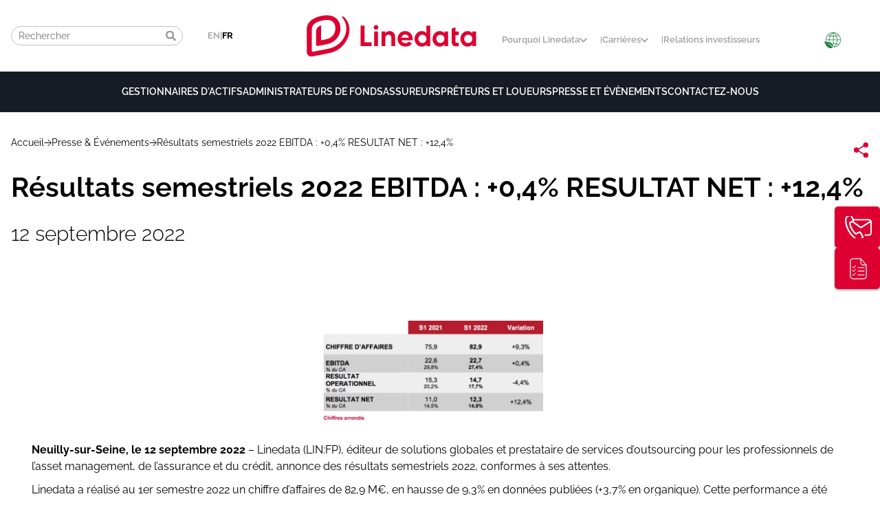

--- FILE ---
content_type: text/html; charset=UTF-8
request_url: https://fr.linedata.com/relations-investisseurs/derniers-communiques-financiers/resultats-semestriels-2022-ebitda-04
body_size: 90323
content:
<!DOCTYPE html>
<html lang="fr" dir="ltr">
  <head>
    <meta charset="utf-8" />
<script nonce="gAEsghu4DmZZcS8WtyHVKPlH1SwID3_2">window.dataLayer = window.dataLayer || []; window.dataLayer.push({"event":"content-view","Title_Page":"R\u00e9sultats semestriels 2022 EBITDA : +0,4% RESULTAT NET : +12,4%","Language":"fr","Category_Page":"Results"});</script>
<noscript><style>form.antibot * :not(.antibot-message) { display: none !important; }</style>
</noscript><script src="/sites/default/files/hotjar/hotjar.script.js?t8xmuh" nonce="gAEsghu4DmZZcS8WtyHVKPlH1SwID3_2"></script>
<script async src="https://mktdplp102cdn.azureedge.net/public/latest/js/ws-tracking.js?v=1.74.1038.0" integrity="sha512-pB5xgIdqr6CZACeaL5nOscgSgFPouoz1DQ1oqQw78eSf/Hoff8ZfZHVEzDcL7sLw26BEgSkn0Qa1pKW93/s5Rw==" crossorigin="anonymous" nonce="gAEsghu4DmZZcS8WtyHVKPlH1SwID3_2"></script>
<meta name="description" content="Linedata a réalisé au 1er semestre 2022 un chiffre d’affaires de 82,9 M€, en hausse de 9,3% en données publiées (+3,7% en organique)." />
<link rel="canonical" href="https://fr.linedata.com/relations-investisseurs/derniers-communiques-financiers/resultats-semestriels-2022-ebitda-04" />
<meta name="google-site-verification" content="Qt2gLTEr3qAik9etJUqJKEJX718e-uwhSRQo73D4iLw" />
<meta name="MobileOptimized" content="width" />
<meta name="HandheldFriendly" content="true" />
<meta name="viewport" content="width=device-width, initial-scale=1.0" />
<link rel="icon" href="/sites/default/files/logopng.png" type="image/png" />
<link rel="alternate" hreflang="en" href="https://www.linedata.com/first-half-results-2022-ebitda-04-net-profit-124" />
<link rel="alternate" hreflang="fr" href="https://fr.linedata.com/relations-investisseurs/derniers-communiques-financiers/resultats-semestriels-2022-ebitda-04" />

    <title>Résultats semestriels 2022 EBITDA : +0,4% RESULTAT NET : +12,4% | Linedata</title>
    <link rel="stylesheet" media="all" href="/sites/default/files/css/css_ewn5asjdSaP7iU58IWrA-KbzL-5sspB2iJGV5Ztto58.css?delta=0&amp;language=fr&amp;theme=linedata_theme&amp;include=eJxdj2sKwzAMgy_kJkcqbqKlYc6DOIF1p1-3rh3sj_AnGWw5YdXNLqwgd8wJqhyg5EqDzaUllvgE4dEl5rv1bVQW80XaZa7cODSuq93JXGRS8UPwXoHnznNfkWCDlIVl0r7tQfhPT5wS8qAEH9neonQ047j2WDJdB_R85ueYketYJOoKT7ppR_q0ewFzwVrE" />
<link rel="stylesheet" media="all" href="/sites/default/files/css/css_u-XljaGYg2nBhZ-oqtydJP3J3LgywsU2gvchNtR2wZY.css?delta=1&amp;language=fr&amp;theme=linedata_theme&amp;include=eJxdj2sKwzAMgy_kJkcqbqKlYc6DOIF1p1-3rh3sj_AnGWw5YdXNLqwgd8wJqhyg5EqDzaUllvgE4dEl5rv1bVQW80XaZa7cODSuq93JXGRS8UPwXoHnznNfkWCDlIVl0r7tQfhPT5wS8qAEH9neonQ047j2WDJdB_R85ueYketYJOoKT7ppR_q0ewFzwVrE" />

    <script type="application/json" data-drupal-selector="drupal-settings-json" nonce="gAEsghu4DmZZcS8WtyHVKPlH1SwID3_2">{"path":{"baseUrl":"\/","pathPrefix":"","currentPath":"node\/3162","currentPathIsAdmin":false,"isFront":false,"currentLanguage":"fr"},"pluralDelimiter":"\u0003","suppressDeprecationErrors":true,"gtag":{"tagId":"","consentMode":false,"otherIds":[],"events":[],"additionalConfigInfo":[]},"ajaxPageState":{"libraries":"[base64]","theme":"linedata_theme","theme_token":null},"ajaxTrustedUrl":{"form_action_p_pvdeGsVG5zNF_XLGPTvYSKCf43t8qZYSwcfZl2uzM":true},"gtm":{"tagId":null,"settings":{"data_layer":"dataLayer","include_environment":false},"tagIds":["GTM-NQTPZWS"]},"dataLayer":{"defaultLang":"en","languages":{"en":{"id":"en","name":"Anglais","direction":"ltr","weight":0},"fr":{"id":"fr","name":"Fran\u00e7ais","direction":"ltr","weight":1}}},"data":{"extlink":{"extTarget":true,"extTargetAppendNewWindowDisplay":true,"extTargetAppendNewWindowLabel":"(opens in a new window)","extTargetNoOverride":false,"extNofollow":false,"extTitleNoOverride":false,"extNoreferrer":false,"extFollowNoOverride":false,"extClass":"0","extLabel":"(le lien est externe)","extImgClass":false,"extSubdomains":false,"extExclude":"","extInclude":"","extCssExclude":"","extCssInclude":"","extCssExplicit":"","extAlert":false,"extAlertText":"Ce lien vous dirige vers un site externe. Nous ne sommes pas responsables de son contenu.","extHideIcons":false,"mailtoClass":"0","telClass":"","mailtoLabel":"(link sends email)","telLabel":"(link is a phone number)","extUseFontAwesome":false,"extIconPlacement":"append","extPreventOrphan":false,"extFaLinkClasses":"fa fa-external-link","extFaMailtoClasses":"fa fa-envelope-o","extAdditionalLinkClasses":"","extAdditionalMailtoClasses":"","extAdditionalTelClasses":"","extFaTelClasses":"fa fa-phone","allowedDomains":[],"extExcludeNoreferrer":""}},"user":{"uid":0,"permissionsHash":"2c12f9af5e46bed63e88e5040a737189983c5de62a47e26a6facb9600029280e"}}</script>
<script src="/sites/default/files/js/js__GDVBALpbOuNIwWa5OPQzhjURGz4iWW8VQJbrYBk1uQ.js?scope=header&amp;delta=0&amp;language=fr&amp;theme=linedata_theme&amp;include=eJxdjdsKhDAMRH-omk8qkQ7xktqliYv9eyvsPujLwJnDMImdlRsqTZj5u5RqAafrsm-U6vFhHX8YpBRRRGch6fHmkVc-n2UOfRitmSNTVbjdBVL_jD4jg0TLxDqYty7kbf84ZOzHBR_HQig" nonce="gAEsghu4DmZZcS8WtyHVKPlH1SwID3_2"></script>
<script src="/modules/contrib/google_tag/js/gtag.js?t8xmuh" nonce="gAEsghu4DmZZcS8WtyHVKPlH1SwID3_2"></script>
<script src="/modules/contrib/google_tag/js/gtm.js?t8xmuh" nonce="gAEsghu4DmZZcS8WtyHVKPlH1SwID3_2"></script>

  </head>
  <body class="path-node page-node-type-article">
    <a href="#main-content" class="visually-hidden focusable">
      Aller au contenu principal
    </a>
    <noscript><iframe src="https://www.googletagmanager.com/ns.html?id=GTM-NQTPZWS"
                  height="0" width="0" style="display:none;visibility:hidden"></iframe></noscript>
<div class="d365-mkt-config" style="display:none" data-website-id="Td1Dl4yvC8d8tkINQPigkNDt6WY9vGwMc7kynsdoO9A" data-hostname="99d6bfdc8a134cfda25b8ce698ad920a.svc.dynamics.com"></div>
      <div class="dialog-off-canvas-main-canvas" data-off-canvas-main-canvas>
    <header class="page-header">
    
    <div class="page-header__wrapper">
  <div class="container page-header__container">
    <a class="logo page-header__logo" href="https://fr.linedata.com/">
      <img src="/themes/custom/linedata_theme/img/Linedata_LogoHoriz_RVB.svg" alt="linedata logo">
    </a>
    <div class="language-switcher-language-url block block-lin-system block-lin-language-blocklanguage-interface" id="block-linedatalanguageswitcher">
  
    
      <ul class="links"><li hreflang="en" data-drupal-link-system-path="node/3162" class="en"><a href="https://www.linedata.com/first-half-results-2022-ebitda-04-net-profit-124" class="language-link" hreflang="en" data-drupal-link-system-path="node/3162">EN</a></li>
              <li>|</li>
      <li hreflang="fr" data-drupal-link-system-path="node/3162" class="fr is-active" aria-current="page"><a href="https://fr.linedata.com/relations-investisseurs/derniers-communiques-financiers/resultats-semestriels-2022-ebitda-04" class="language-link is-active" hreflang="fr" data-drupal-link-system-path="node/3162" aria-current="page">FR</a></li>
      </ul>
  </div>

    <button class="page-header__search-toggle" type="button">
      <svg aria-hidden="true" focusable="false" class="page-header__search-toggle-icon" role="img" xmlns="http://www.w3.org/2000/svg" viewbox="0 0 512 512">
        <path fill="currentColor" d="M505 442.7L405.3 343c-4.5-4.5-10.6-7-17-7H372c27.6-35.3 44-79.7 44-128C416 93.1 322.9 0 208 0S0 93.1 0 208s93.1 208 208 208c48.3 0 92.7-16.4 128-44v16.3c0 6.4 2.5 12.5 7 17l99.7 99.7c9.4 9.4 24.6 9.4 33.9 0l28.3-28.3c9.4-9.4 9.4-24.6.1-34zM208 336c-70.7 0-128-57.2-128-128 0-70.7 57.2-128 128-128 70.7 0 128 57.2 128 128 0 70.7-57.2 128-128 128z"></path>
      </svg>
    </button>
    <button class="page-header__burger" type="button">
      <svg viewbox='0 -53 384 384' xmlns='http://www.w3.org/2000/svg'>
        <path fill="currentColor" d='m368 154.667969h-352c-8.832031 0-16-7.167969-16-16s7.167969-16 16-16h352c8.832031 0 16 7.167969 16 16s-7.167969 16-16 16zm0 0'/>
        <path fill='currentColor' d='m368 32h-352c-8.832031 0-16-7.167969-16-16s7.167969-16 16-16h352c8.832031 0 16 7.167969 16 16s-7.167969 16-16 16zm0 0'/>
        <path fill='currentColor' d='m368 277.332031h-352c-8.832031 0-16-7.167969-16-16s7.167969-16 16-16h352c8.832031 0 16 7.167969 16 16s-7.167969 16-16 16zm0 0'/>
      </svg>
    </button>
    <div class="search page-header__search">
      <form class="lin-search-form" data-drupal-selector="lin-search-form" action="/relations-investisseurs/derniers-communiques-financiers/resultats-semestriels-2022-ebitda-04" method="post" id="lin-search-form" accept-charset="UTF-8">
  <input class="search-icon button js-form-submit form-submit" data-drupal-selector="edit-submit" type="submit" id="edit-submit--2" name="op" value="" />
<div class="js-form-item form-item js-form-type-textfield form-type-textfield js-form-item-search-query form-item-search-query form-no-label">
        <input placeholder="Rechercher" autocomplete="off" class="search-input form-text" data-drupal-selector="lin-search-form-input" type="text" id="lin-search-form-input" name="search_query" value="" size="50" maxlength="128" />

        </div>
<input autocomplete="off" data-drupal-selector="form-rj-sntzd7cchtmkti08mfz-np4gtgngvreqsqnj1zp0" type="hidden" name="form_build_id" value="form-rj-SnTZD7cchTMKtI08mFz_np4GTgngVreQSqnj1ZP0" />
<input data-drupal-selector="edit-lin-search-form" type="hidden" name="form_id" value="lin_search_form" />

</form>

    </div>
    <div class="page-header__corporate-top">
      <nav role="navigation" aria-labelledby="block-corporatenavigation-menu" id="block-corporatenavigation" class="block block-menu navigation menu--corporate-navigation">
            
  <h2 class="visually-hidden" id="block-corporatenavigation-menu">Corporate navigation</h2>
  

        
              <ul class="m-corporate-menu m-corporate-menu--level--0">
                          <li class="m-corporate-menu__item m-corporate-menu__item--level--0">
                              <button type="button" class="m-corporate-menu__link--level--0" data-corporate-menu-button aria-expanded="false">
              <svg xmlns="http://www.w3.org/2000/svg" viewBox="0 0 256 158.2" class="m-corporate-menu__icon">
                <path xmlns="http://www.w3.org/2000/svg" d="M225.8 0 128 97.8 30.2 0 0 30.2l128 128 128-128z"/>
              </svg>
              Pourquoi Linedata
            </button>
                                    <div class="m-corporate-menu__content m-corporate-menu__content--level--0">

                          <a href="https://fr.linedata.com/" class="m-corporate-menu__link--more" data-drupal-link-system-path="&lt;front&gt;">Pourquoi Linedata</a>
            
                          <ul class="m-corporate-menu m-corporate-menu--level--1">
                          <li class="m-corporate-menu__item m-corporate-menu__item--level--1">
                  <a href=https://fr.linedata.com/ class="m-corporate-menu__link m-corporate-menu__link--level--1">
            Nous connaître
          </a>
                          <div class="m-corporate-menu__content m-corporate-menu__content--level--1">

            
                          <ul class="m-corporate-menu m-corporate-menu--level--2">
                          <li class="m-corporate-menu__item m-corporate-menu__item--level--2">
                  <a href=https://fr.linedata.com/pourquoi-linedata/propos-de-linedata class="m-corporate-menu__link m-corporate-menu__link--level--2">
                          <svg xmlns="http://www.w3.org/2000/svg" viewBox="0 0 256 158.2" class="m-corporate-menu__arrow">
                <path xmlns="http://www.w3.org/2000/svg" d="M225.8 0 128 97.8 30.2 0 0 30.2l128 128 128-128z"/>
              </svg>
            A propos de Linedata
          </a>
                      </li>
                      <li class="m-corporate-menu__item m-corporate-menu__item--level--2">
                  <a href=https://fr.linedata.com/relations-investisseurs/gouvernement-dentreprise class="m-corporate-menu__link m-corporate-menu__link--level--2">
                          <svg xmlns="http://www.w3.org/2000/svg" viewBox="0 0 256 158.2" class="m-corporate-menu__arrow">
                <path xmlns="http://www.w3.org/2000/svg" d="M225.8 0 128 97.8 30.2 0 0 30.2l128 128 128-128z"/>
              </svg>
            Gouvernement d&#039;entreprise
          </a>
                      </li>
                      <li class="m-corporate-menu__item m-corporate-menu__item--level--2">
                  <a href=https://fr.linedata.com/linedata-labs class="m-corporate-menu__link m-corporate-menu__link--level--2">
                          <svg xmlns="http://www.w3.org/2000/svg" viewBox="0 0 256 158.2" class="m-corporate-menu__arrow">
                <path xmlns="http://www.w3.org/2000/svg" d="M225.8 0 128 97.8 30.2 0 0 30.2l128 128 128-128z"/>
              </svg>
            Linedata Labs
          </a>
                      </li>
        </ul>
  
          </div>
              </li>
                      <li class="m-corporate-menu__item m-corporate-menu__item--level--1">
                  <a href=https://fr.linedata.com/ class="m-corporate-menu__link m-corporate-menu__link--level--1">
            Nos implantations
          </a>
                          <div class="m-corporate-menu__content m-corporate-menu__content--level--1">

            
                          <ul class="m-corporate-menu m-corporate-menu--level--2">
                          <li class="m-corporate-menu__item m-corporate-menu__item--level--2">
                  <a href=https://fr.linedata.com/nos-bureaux class="m-corporate-menu__link m-corporate-menu__link--level--2">
                          <svg xmlns="http://www.w3.org/2000/svg" viewBox="0 0 256 158.2" class="m-corporate-menu__arrow">
                <path xmlns="http://www.w3.org/2000/svg" d="M225.8 0 128 97.8 30.2 0 0 30.2l128 128 128-128z"/>
              </svg>
            Nos bureaux
          </a>
                      </li>
        </ul>
  
          </div>
              </li>
                      <li class="m-corporate-menu__item m-corporate-menu__item--level--1">
                  <a href=https://fr.linedata.com/ class="m-corporate-menu__link m-corporate-menu__link--level--1">
            Notre démarche RSE
          </a>
                          <div class="m-corporate-menu__content m-corporate-menu__content--level--1">

            
                          <ul class="m-corporate-menu m-corporate-menu--level--2">
                          <li class="m-corporate-menu__item m-corporate-menu__item--level--2">
                  <a href=https://fr.linedata.com/pourquoi-linedata/responsabilite-dentreprise class="m-corporate-menu__link m-corporate-menu__link--level--2">
                          <svg xmlns="http://www.w3.org/2000/svg" viewBox="0 0 256 158.2" class="m-corporate-menu__arrow">
                <path xmlns="http://www.w3.org/2000/svg" d="M225.8 0 128 97.8 30.2 0 0 30.2l128 128 128-128z"/>
              </svg>
            Responsabilité d’entreprise
          </a>
                      </li>
                      <li class="m-corporate-menu__item m-corporate-menu__item--level--2">
                  <a href=https://fr.linedata.com/pourquoi-linedata/linedata-une-entreprise-ethique class="m-corporate-menu__link m-corporate-menu__link--level--2">
                          <svg xmlns="http://www.w3.org/2000/svg" viewBox="0 0 256 158.2" class="m-corporate-menu__arrow">
                <path xmlns="http://www.w3.org/2000/svg" d="M225.8 0 128 97.8 30.2 0 0 30.2l128 128 128-128z"/>
              </svg>
            Ethique et conformité
          </a>
                      </li>
        </ul>
  
          </div>
              </li>
        </ul>
  
          </div>
              </li>
                      <li class="m-corporate-menu__item m-corporate-menu__item--level--0">
                              <button type="button" class="m-corporate-menu__link--level--0" data-corporate-menu-button aria-expanded="false">
              <svg xmlns="http://www.w3.org/2000/svg" viewBox="0 0 256 158.2" class="m-corporate-menu__icon">
                <path xmlns="http://www.w3.org/2000/svg" d="M225.8 0 128 97.8 30.2 0 0 30.2l128 128 128-128z"/>
              </svg>
              Carrières
            </button>
                                    <div class="m-corporate-menu__content m-corporate-menu__content--level--0">

                          <a href="https://fr.linedata.com/carriere-linedata" class="m-corporate-menu__link--more" data-drupal-link-system-path="node/3339">Carrières</a>
            
                          <ul class="m-corporate-menu m-corporate-menu--level--1">
                          <li class="m-corporate-menu__item m-corporate-menu__item--level--1">
                  <a href=https://fr.linedata.com/carriere-linedata class="m-corporate-menu__link m-corporate-menu__link--level--1">
            Linedata &amp; Vous
          </a>
                          <div class="m-corporate-menu__content m-corporate-menu__content--level--1">

            
                          <ul class="m-corporate-menu m-corporate-menu--level--2">
                          <li class="m-corporate-menu__item m-corporate-menu__item--level--2">
                  <a href=https://fr.linedata.com/carriere-linedata class="m-corporate-menu__link m-corporate-menu__link--level--2">
                          <svg xmlns="http://www.w3.org/2000/svg" viewBox="0 0 256 158.2" class="m-corporate-menu__arrow">
                <path xmlns="http://www.w3.org/2000/svg" d="M225.8 0 128 97.8 30.2 0 0 30.2l128 128 128-128z"/>
              </svg>
            Pourquoi nous rejoindre ?
          </a>
                      </li>
                      <li class="m-corporate-menu__item m-corporate-menu__item--level--2">
                  <a href=https://fr.linedata.com/offres-emploi class="m-corporate-menu__link m-corporate-menu__link--level--2">
                          <svg xmlns="http://www.w3.org/2000/svg" viewBox="0 0 256 158.2" class="m-corporate-menu__arrow">
                <path xmlns="http://www.w3.org/2000/svg" d="M225.8 0 128 97.8 30.2 0 0 30.2l128 128 128-128z"/>
              </svg>
            Découvrir nos offres
          </a>
                      </li>
                      <li class="m-corporate-menu__item m-corporate-menu__item--level--2">
                  <a href=https://linedata.career-inspiration.com/insiders class="m-corporate-menu__link m-corporate-menu__link--level--2">
                          <svg xmlns="http://www.w3.org/2000/svg" viewBox="0 0 256 158.2" class="m-corporate-menu__arrow">
                <path xmlns="http://www.w3.org/2000/svg" d="M225.8 0 128 97.8 30.2 0 0 30.2l128 128 128-128z"/>
              </svg>
            Discuter avec nos collaborateurs 
          </a>
                      </li>
        </ul>
  
          </div>
              </li>
        </ul>
  
          </div>
              </li>
                      <li class="m-corporate-menu__item m-corporate-menu__item--level--0">
                              <a href="https://fr.linedata.com/relations-investisseurs" title="investor relations" class="m-corporate-menu__link m-corporate-menu__link--level--0" data-drupal-link-system-path="node/155">Relations investisseurs</a>
                                </li>
        </ul>
  


  </nav>

    </div>
    <a class="page-header__eco" href="/node/3778">
      <svg xmlns="http://www.w3.org/2000/svg" viewBox="0 0 467.3 448.3">
  <path fill="#1d8341" d="M267.5,424.8c.5-7.6.7-15,1.5-22.4.1-1.4,1.9-2.8,3.1-3.9,20.5-19.5,38.6-41,53.3-65.3.6-1,1.1-1.9,1.7-2.9.2-.3.2-.7.4-1.6-21.3-5-42.7-7.4-64.9-8v40.1c-3.3-7.3-6.1-13.7-9.1-20s-8.6-11.7-6.4-20.4c-6.8,2.3-8.9-2.6-11.9-5.9-2.3-2.5-4.7-5-7.6-8.2,5.7-.3,10.7-.8,15.7-.9,2.8,0,3.6-1,3.6-3.6-.1-26-.1-51.9,0-77.9,0-2.7-.9-3.6-3.7-3.6-30.2.1-60.3.1-90.5,0-3.2,0-4.1,1.1-3.8,4.1,1.7,13.3,3.3,26.7,5,40.5-4.7-1.4-10-2.8-15.1-4.5-.7-.2-1.2-2.1-1.3-3.2-1.4-11-2.7-22.1-3.9-33.1-.3-2.5-.8-3.7-3.6-3.7-23.4.1-46.7.1-70.1.1s-1.2.1-2.8.3c1,9.6,2,19,3,28.6h-15c-13.3-69,10.7-160.4,93.1-214.7,77.1-50.9,179.2-45.5,251.3,13.8,73,59.9,95,156.5,64.5,238-34.2,91.8-118.4,135.8-186.5,138.3ZM246.6,205c.1-2.1.3-3.8.3-5.5v-76.4c0-2-.5-3.1-2.9-3.2-22.8-.8-45.3-3.4-67.5-8.6-2.1-.5-3.3-.1-4.4,2-13.3,27.6-21.3,56.5-23.1,87.1-.2,3.6.7,4.6,4.4,4.6,29.8-.1,59.6-.1,89.3-.1,1.2.1,2.4.1,3.9.1ZM351.8,318.8c.7.3,1.6.6,2.5.9,16,6.1,32.1,12,48,18.3,3,1.2,4.3.6,6.1-1.6,25.9-32.8,40.6-70,43.3-111.9.2-3.4-.6-4.2-3.9-4.2-22.5.1-45,.2-67.5,0-3.9,0-4.7,1.3-4.9,4.8-.8,19.6-4.1,38.8-10.3,57.4-4,12.1-8.7,23.9-13.3,36.3ZM351.3,107.1c.3.8.5,1.5.8,2.2,13.7,29.3,22,60,23.3,92.4.1,2.8,1.3,3.5,3.9,3.4,23-.1,46-.1,68.9,0,2.8,0,3.8-.9,3.4-3.6-1.6-11.1-2.5-22.4-4.9-33.3-6.5-29.4-19.8-55.7-38.5-79.3-1.9-2.4-3.4-2.7-6.1-1.4-6.1,2.9-12.3,5.7-18.7,8.1-10.5,4-21.1,7.6-32.1,11.5ZM57.5,204.7c.9.2,1.4.3,1.9.3,23.7,0,47.5,0,71.2.1,2.6,0,3-1.4,3.1-3.5,1.4-32.2,9.4-62.6,23-91.7.4-.9.7-2,1.1-3.1-1.3-.4-2.2-.7-3.1-1.1-15.9-6-31.9-12-47.7-18.3-2.8-1.1-4.2-.9-6.1,1.4-18,22.5-30.7,47.7-37.8,75.6-3.3,13.2-5.4,26.5-5.6,40.3ZM262.5,305.1c1.3.1,2.4.2,3.5.3,8,.6,16.1.7,24,1.8,14.3,2,28.5,4.5,42.7,6.9,1.9.3,3.1.2,4.1-1.8,13.4-27.8,21.5-56.9,23.2-87.8.2-3.4-.9-4.2-4.1-4.2-29.8.1-59.5.1-89.3,0-3.2,0-4.5.6-4.5,4.3.2,25.4.1,50.9.1,76.3.2,1.3.3,2.7.3,4.2ZM360.1,205c0-1.9.1-3.2,0-4.5-1.7-30.6-9.8-59.6-23-87.1-1.2-2.4-2.6-2.4-4.7-1.9-21.8,5.1-44,7.8-66.4,8.5-3.1.1-3.6,1.3-3.6,4,.1,25.7.1,51.4,0,77.1,0,3.4,1.1,4.1,4.2,4.1,29.8-.1,59.5-.1,89.3-.1,1.1-.1,2.4-.1,4.2-.1ZM246.6,18.3c-26,23.2-48,48.4-65.4,78.3,21.8,5.1,43.3,7.5,65.4,8.1V18.3ZM262.6,18.3c-.2,1.7-.3,2.3-.3,2.9,0,26.7,0,53.4-.1,80.1,0,3.5,1.8,3.5,4.2,3.2,17.1-1.9,34.1-3.8,51.2-5.8,3.3-.4,6.5-1.4,10.3-2.3-17.5-29.8-39.4-55-65.3-78.1ZM286.2,18.7c.4.5.7.9,1.1,1.3,21.4,21.1,40.1,44.3,55,70.4,1.2,2.2,2.6,2.1,4.6,1.4,12.8-4.6,25.6-9,38.3-13.6,3.1-1.1,6-2.7,9.6-4.3-30.7-30.2-66.4-48.8-108.6-55.2ZM115.1,74c.4.3.7.7,1.2.8,15.6,5.8,31.2,11.5,46.8,17.3,2.1.8,3.1-.4,4-2.1,14.7-25.6,32.9-48.3,53.8-69,.7-.7,1.4-1.6,2.3-2.5-26.1-1.4-93.8,33.5-108.1,55.5ZM394.3,351.9c-.6-.6-.8-.9-1.1-1-15.8-5.9-31.6-11.8-47.5-17.5-.9-.3-3,.9-3.6,2-14.8,25.6-33.1,48.5-54.1,69.2-.7.7-1.3,1.5-2.6,3.1,42.9-7.4,78.7-25.9,108.9-55.8ZM253.2,417.3c-7.4-8.3-14.3-16.5-21.7-24.3-35-36.7-75-65.8-124.4-80.1-10.3-3-21-4.1-31.6-6.1-.4-.1-.9.1-2.5.3,69.4,24.8,123.4,68.4,169.2,125.2-9.4,3.5-18,7.3-26.9,10-45.6,13.8-86.1,3.2-122.1-26.8-27.6-23-47.6-52.1-64.5-83.4-10.8-20-20-40.8-27.4-62.4-.5-1.4-.8-2.8-1.3-4.5,1.5-.2,2.5-.5,3.6-.5,34.4-1.6,68.7-1,102.8,4.3,29.9,4.7,58.7,12.6,84.9,28.2,31.3,18.6,52.6,44.8,60.4,81,3,14.2,3.4,28,1.5,39.1Z"/>
</svg>

    </a>
  </div>
  <div class="page-header__dropdown">
    
    <nav role="navigation" aria-labelledby="block-mainnavigationfrench-menu" id="block-mainnavigationfrench" class="block block-menu navigation menu--main-navigation-french">
            
  <h2 class="visually-hidden" id="block-mainnavigationfrench-menu">Main navigation French</h2>
  

        
                  <ul class="m-menu m-menu--level--0">
                          <li class="m-menu__item m-menu__item--level--0 m-menu__item--dropdown--left">
                              <button type="button" class="m-menu__link--level--0" data-menu-button aria-expanded="false">
              Gestionnaires d&#039;actifs
              <div class="m-menu__link-animation"></div>
            </button>
                                    <div class="m-menu__content m-menu__content--level--0">

                          <a href=https://fr.linedata.com/reinventez-vos-operations-avec-linedata-amp class="m-menu__link m-menu__link--more">
                <svg xmlns="http://www.w3.org/2000/svg" viewBox="0 0 256 158.2" class="m-menu__arrow">
                  <path xmlns="http://www.w3.org/2000/svg" d="M225.8 0 128 97.8 30.2 0 0 30.2l128 128 128-128z"/>
                </svg>
                Nos offres
              </a>
            
                              <ul class="m-menu m-menu--level--1">
                          <li class="m-menu__item m-menu__item--level--1 m-menu__item--dropdown--left">
                  <a href=https://fr.linedata.com/ class="m-menu__link m-menu__link--level--1">
            Logiciels
          </a>
                          <div class="m-menu__content m-menu__content--level--1">

            
                              <ul class="m-menu m-menu--level--2">
                          <li class="m-menu__item m-menu__item--level--2 m-menu__item--dropdown--left">
                  <a href=https://fr.linedata.com/la-gestion-de-portefeuille-stimulee-par-amp class="m-menu__link m-menu__link--level--2">
                          <svg xmlns="http://www.w3.org/2000/svg" viewBox="0 0 256 158.2" class="m-menu__arrow">
                <path xmlns="http://www.w3.org/2000/svg" d="M225.8 0 128 97.8 30.2 0 0 30.2l128 128 128-128z"/>
              </svg>
            Gestion de portefeuilles
          </a>
                      </li>
                      <li class="m-menu__item m-menu__item--level--2 m-menu__item--dropdown--left">
                  <a href=https://fr.linedata.com/suite-oms-maximisee-grace-linedata-amp class="m-menu__link m-menu__link--level--2">
                          <svg xmlns="http://www.w3.org/2000/svg" viewBox="0 0 256 158.2" class="m-menu__arrow">
                <path xmlns="http://www.w3.org/2000/svg" d="M225.8 0 128 97.8 30.2 0 0 30.2l128 128 128-128z"/>
              </svg>
            Gestion des ordres
          </a>
                      </li>
                      <li class="m-menu__item m-menu__item--level--2 m-menu__item--dropdown--left">
                  <a href=https://fr.linedata.com/asset-managers/linedata-compliance-resolvez-les-problemes-de-conformite-reglementaire-et-de class="m-menu__link m-menu__link--level--2">
                          <svg xmlns="http://www.w3.org/2000/svg" viewBox="0 0 256 158.2" class="m-menu__arrow">
                <path xmlns="http://www.w3.org/2000/svg" d="M225.8 0 128 97.8 30.2 0 0 30.2l128 128 128-128z"/>
              </svg>
            Risques de conformité 
          </a>
                      </li>
                      <li class="m-menu__item m-menu__item--level--2 m-menu__item--dropdown--right">
                  <a href=https://fr.linedata.com/asset-managers/linedata-risk-management class="m-menu__link m-menu__link--level--2">
                          <svg xmlns="http://www.w3.org/2000/svg" viewBox="0 0 256 158.2" class="m-menu__arrow">
                <path xmlns="http://www.w3.org/2000/svg" d="M225.8 0 128 97.8 30.2 0 0 30.2l128 128 128-128z"/>
              </svg>
            Risques d’investissement
          </a>
                      </li>
                      <li class="m-menu__item m-menu__item--level--2 m-menu__item--dropdown--right">
                  <a href=https://fr.linedata.com/asset-managers/logiciel-de-controle-de-vl-numerisez-et-automatisez-votre-supervision-des-fonds-pour class="m-menu__link m-menu__link--level--2">
                          <svg xmlns="http://www.w3.org/2000/svg" viewBox="0 0 256 158.2" class="m-menu__arrow">
                <path xmlns="http://www.w3.org/2000/svg" d="M225.8 0 128 97.8 30.2 0 0 30.2l128 128 128-128z"/>
              </svg>
            Risques opérationnels
          </a>
                      </li>
                      <li class="m-menu__item m-menu__item--level--2 m-menu__item--dropdown--right">
                  <a href=https://fr.linedata.com/asset-servicers/solutions-globales-pour-agents-de-transfert class="m-menu__link m-menu__link--level--2">
                          <svg xmlns="http://www.w3.org/2000/svg" viewBox="0 0 256 158.2" class="m-menu__arrow">
                <path xmlns="http://www.w3.org/2000/svg" d="M225.8 0 128 97.8 30.2 0 0 30.2l128 128 128-128z"/>
              </svg>
            Agent de transfert
          </a>
                      </li>
                      <li class="m-menu__item m-menu__item--level--2 m-menu__item--dropdown--right">
                  <a href=https://fr.linedata.com/linedata-chorus class="m-menu__link m-menu__link--level--2">
                          <svg xmlns="http://www.w3.org/2000/svg" viewBox="0 0 256 158.2" class="m-menu__arrow">
                <path xmlns="http://www.w3.org/2000/svg" d="M225.8 0 128 97.8 30.2 0 0 30.2l128 128 128-128z"/>
              </svg>
            Gestion administrative et comptable
          </a>
                      </li>
        </ul>
  
          </div>
              </li>
                      <li class="m-menu__item m-menu__item--level--1 m-menu__item--dropdown--right">
                  <a href=https://fr.linedata.com/ class="m-menu__link m-menu__link--level--1">
            Data
          </a>
                          <div class="m-menu__content m-menu__content--level--1">

            
                              <ul class="m-menu m-menu--level--2">
                          <li class="m-menu__item m-menu__item--level--2 m-menu__item--dropdown--left">
                  <a href=https://fr.linedata.com/asset-managers/linedata-analytics-service class="m-menu__link m-menu__link--level--2">
                          <svg xmlns="http://www.w3.org/2000/svg" viewBox="0 0 256 158.2" class="m-menu__arrow">
                <path xmlns="http://www.w3.org/2000/svg" d="M225.8 0 128 97.8 30.2 0 0 30.2l128 128 128-128z"/>
              </svg>
            Analytics
          </a>
                      </li>
                      <li class="m-menu__item m-menu__item--level--2 m-menu__item--dropdown--right">
                  <a href=https://fr.linedata.com/asset-managers/linedata-data-management class="m-menu__link m-menu__link--level--2">
                          <svg xmlns="http://www.w3.org/2000/svg" viewBox="0 0 256 158.2" class="m-menu__arrow">
                <path xmlns="http://www.w3.org/2000/svg" d="M225.8 0 128 97.8 30.2 0 0 30.2l128 128 128-128z"/>
              </svg>
            Services Data
          </a>
                      </li>
        </ul>
  
          </div>
              </li>
                      <li class="m-menu__item m-menu__item--level--1 m-menu__item--dropdown--right">
                  <a href=https://fr.linedata.com/ class="m-menu__link m-menu__link--level--1">
            Services
          </a>
                          <div class="m-menu__content m-menu__content--level--1">

            
                              <ul class="m-menu m-menu--level--2">
                          <li class="m-menu__item m-menu__item--level--2 m-menu__item--dropdown--left">
                  <a href=https://fr.linedata.com/asset-managers/linedata-advisory-services-transformez-vos-activites-et-vos-operations-avec-nos class="m-menu__link m-menu__link--level--2">
                          <svg xmlns="http://www.w3.org/2000/svg" viewBox="0 0 256 158.2" class="m-menu__arrow">
                <path xmlns="http://www.w3.org/2000/svg" d="M225.8 0 128 97.8 30.2 0 0 30.2l128 128 128-128z"/>
              </svg>
            Conseil
          </a>
                      </li>
                      <li class="m-menu__item m-menu__item--level--2 m-menu__item--dropdown--left">
                  <a href=https://fr.linedata.com/asset-managers/services-de-middle-office-et-de-back-office class="m-menu__link m-menu__link--level--2">
                          <svg xmlns="http://www.w3.org/2000/svg" viewBox="0 0 256 158.2" class="m-menu__arrow">
                <path xmlns="http://www.w3.org/2000/svg" d="M225.8 0 128 97.8 30.2 0 0 30.2l128 128 128-128z"/>
              </svg>
            Middle et back office
          </a>
                      </li>
                      <li class="m-menu__item m-menu__item--level--2 m-menu__item--dropdown--right">
                  <a href=https://fr.linedata.com/asset-managers/linedata-investment-data-analytics-services-de-pilotage-financier-des-risques-et-de class="m-menu__link m-menu__link--level--2">
                          <svg xmlns="http://www.w3.org/2000/svg" viewBox="0 0 256 158.2" class="m-menu__arrow">
                <path xmlns="http://www.w3.org/2000/svg" d="M225.8 0 128 97.8 30.2 0 0 30.2l128 128 128-128z"/>
              </svg>
            Pilotage des risques et recherche
          </a>
                      </li>
                      <li class="m-menu__item m-menu__item--level--2 m-menu__item--dropdown--right">
                  <a href=https://fr.linedata.com/asset-servicers/linedata-technology-services class="m-menu__link m-menu__link--level--2">
                          <svg xmlns="http://www.w3.org/2000/svg" viewBox="0 0 256 158.2" class="m-menu__arrow">
                <path xmlns="http://www.w3.org/2000/svg" d="M225.8 0 128 97.8 30.2 0 0 30.2l128 128 128-128z"/>
              </svg>
            Services technologiques
          </a>
                      </li>
        </ul>
  
          </div>
              </li>
        </ul>
  
          </div>
              </li>
                      <li class="m-menu__item m-menu__item--level--0 m-menu__item--dropdown--left">
                              <button type="button" class="m-menu__link--level--0" data-menu-button aria-expanded="false">
              Administrateurs de fonds
              <div class="m-menu__link-animation"></div>
            </button>
                                    <div class="m-menu__content m-menu__content--level--0">

                          <a href=https://fr.linedata.com/soutenir-la-transformation-des-services-de-comptabilite-de-titres class="m-menu__link m-menu__link--more">
                <svg xmlns="http://www.w3.org/2000/svg" viewBox="0 0 256 158.2" class="m-menu__arrow">
                  <path xmlns="http://www.w3.org/2000/svg" d="M225.8 0 128 97.8 30.2 0 0 30.2l128 128 128-128z"/>
                </svg>
                Nos offres
              </a>
            
                              <ul class="m-menu m-menu--level--1">
                          <li class="m-menu__item m-menu__item--level--1 m-menu__item--dropdown--left">
                  <a href=https://fr.linedata.com/ class="m-menu__link m-menu__link--level--1">
            Logiciels
          </a>
                          <div class="m-menu__content m-menu__content--level--1">

            
                              <ul class="m-menu m-menu--level--2">
                          <li class="m-menu__item m-menu__item--level--2 m-menu__item--dropdown--left">
                  <a href=https://fr.linedata.com/asset-servicers/solutions-globales-pour-agents-de-transfert class="m-menu__link m-menu__link--level--2">
                          <svg xmlns="http://www.w3.org/2000/svg" viewBox="0 0 256 158.2" class="m-menu__arrow">
                <path xmlns="http://www.w3.org/2000/svg" d="M225.8 0 128 97.8 30.2 0 0 30.2l128 128 128-128z"/>
              </svg>
            Agent de transfert
          </a>
                      </li>
                      <li class="m-menu__item m-menu__item--level--2 m-menu__item--dropdown--left">
                  <a href=https://fr.linedata.com/linedata-icon-solution-de-comptabilite-et-de-gestion-de-portefeuilles-titres class="m-menu__link m-menu__link--level--2">
                          <svg xmlns="http://www.w3.org/2000/svg" viewBox="0 0 256 158.2" class="m-menu__arrow">
                <path xmlns="http://www.w3.org/2000/svg" d="M225.8 0 128 97.8 30.2 0 0 30.2l128 128 128-128z"/>
              </svg>
            Gestion administrative et comptable
          </a>
                      </li>
                      <li class="m-menu__item m-menu__item--level--2 m-menu__item--dropdown--right">
                  <a href=https://fr.linedata.com/asset-managers/logiciel-de-controle-de-vl-numerisez-et-automatisez-votre-supervision-des-fonds-pour class="m-menu__link m-menu__link--level--2">
                          <svg xmlns="http://www.w3.org/2000/svg" viewBox="0 0 256 158.2" class="m-menu__arrow">
                <path xmlns="http://www.w3.org/2000/svg" d="M225.8 0 128 97.8 30.2 0 0 30.2l128 128 128-128z"/>
              </svg>
            Risques opérationnels
          </a>
                      </li>
                      <li class="m-menu__item m-menu__item--level--2 m-menu__item--dropdown--right">
                  <a href=https://fr.linedata.com/veillez-la-precision-la-transparence-et-levolutivite-de-votre-logiciel-cash-management-aifm-et class="m-menu__link m-menu__link--level--2">
                          <svg xmlns="http://www.w3.org/2000/svg" viewBox="0 0 256 158.2" class="m-menu__arrow">
                <path xmlns="http://www.w3.org/2000/svg" d="M225.8 0 128 97.8 30.2 0 0 30.2l128 128 128-128z"/>
              </svg>
            Cash management 
          </a>
                      </li>
                      <li class="m-menu__item m-menu__item--level--2 m-menu__item--dropdown--right">
                  <a href=https://fr.linedata.com/solution-business-process-management-pilotez-la-transformation-numerique-avec-notre-centre class="m-menu__link m-menu__link--level--2">
                          <svg xmlns="http://www.w3.org/2000/svg" viewBox="0 0 256 158.2" class="m-menu__arrow">
                <path xmlns="http://www.w3.org/2000/svg" d="M225.8 0 128 97.8 30.2 0 0 30.2l128 128 128-128z"/>
              </svg>
            Business process management 
          </a>
                      </li>
        </ul>
  
          </div>
              </li>
                      <li class="m-menu__item m-menu__item--level--1 m-menu__item--dropdown--right">
                  <a href=https://fr.linedata.com/ class="m-menu__link m-menu__link--level--1">
            Data
          </a>
                          <div class="m-menu__content m-menu__content--level--1">

            
                              <ul class="m-menu m-menu--level--2">
                          <li class="m-menu__item m-menu__item--level--2 m-menu__item--dropdown--left">
                  <a href=https://fr.linedata.com/asset-managers/linedata-analytics-service class="m-menu__link m-menu__link--level--2">
                          <svg xmlns="http://www.w3.org/2000/svg" viewBox="0 0 256 158.2" class="m-menu__arrow">
                <path xmlns="http://www.w3.org/2000/svg" d="M225.8 0 128 97.8 30.2 0 0 30.2l128 128 128-128z"/>
              </svg>
            Analytics
          </a>
                      </li>
                      <li class="m-menu__item m-menu__item--level--2 m-menu__item--dropdown--right">
                  <a href=https://fr.linedata.com/asset-managers/linedata-data-management class="m-menu__link m-menu__link--level--2">
                          <svg xmlns="http://www.w3.org/2000/svg" viewBox="0 0 256 158.2" class="m-menu__arrow">
                <path xmlns="http://www.w3.org/2000/svg" d="M225.8 0 128 97.8 30.2 0 0 30.2l128 128 128-128z"/>
              </svg>
            Services Data
          </a>
                      </li>
        </ul>
  
          </div>
              </li>
                      <li class="m-menu__item m-menu__item--level--1 m-menu__item--dropdown--right">
                  <a href=https://fr.linedata.com/ class="m-menu__link m-menu__link--level--1">
            Services
          </a>
                          <div class="m-menu__content m-menu__content--level--1">

            
                              <ul class="m-menu m-menu--level--2">
                          <li class="m-menu__item m-menu__item--level--2 m-menu__item--dropdown--left">
                  <a href=https://fr.linedata.com/asset-managers/linedata-advisory-services-transformez-vos-activites-et-vos-operations-avec-nos class="m-menu__link m-menu__link--level--2">
                          <svg xmlns="http://www.w3.org/2000/svg" viewBox="0 0 256 158.2" class="m-menu__arrow">
                <path xmlns="http://www.w3.org/2000/svg" d="M225.8 0 128 97.8 30.2 0 0 30.2l128 128 128-128z"/>
              </svg>
            Conseil
          </a>
                      </li>
                      <li class="m-menu__item m-menu__item--level--2 m-menu__item--dropdown--left">
                  <a href=https://fr.linedata.com/asset-managers/services-de-middle-office-et-de-back-office class="m-menu__link m-menu__link--level--2">
                          <svg xmlns="http://www.w3.org/2000/svg" viewBox="0 0 256 158.2" class="m-menu__arrow">
                <path xmlns="http://www.w3.org/2000/svg" d="M225.8 0 128 97.8 30.2 0 0 30.2l128 128 128-128z"/>
              </svg>
            Middle et back office
          </a>
                      </li>
                      <li class="m-menu__item m-menu__item--level--2 m-menu__item--dropdown--right">
                  <a href=https://fr.linedata.com/asset-managers/linedata-investment-data-analytics-services-de-pilotage-financier-des-risques-et-de class="m-menu__link m-menu__link--level--2">
                          <svg xmlns="http://www.w3.org/2000/svg" viewBox="0 0 256 158.2" class="m-menu__arrow">
                <path xmlns="http://www.w3.org/2000/svg" d="M225.8 0 128 97.8 30.2 0 0 30.2l128 128 128-128z"/>
              </svg>
            Pilotage des risques et recherche
          </a>
                      </li>
                      <li class="m-menu__item m-menu__item--level--2 m-menu__item--dropdown--right">
                  <a href=https://fr.linedata.com/asset-servicers/linedata-technology-services class="m-menu__link m-menu__link--level--2">
                          <svg xmlns="http://www.w3.org/2000/svg" viewBox="0 0 256 158.2" class="m-menu__arrow">
                <path xmlns="http://www.w3.org/2000/svg" d="M225.8 0 128 97.8 30.2 0 0 30.2l128 128 128-128z"/>
              </svg>
            Services technologiques
          </a>
                      </li>
        </ul>
  
          </div>
              </li>
        </ul>
  
          </div>
              </li>
                      <li class="m-menu__item m-menu__item--level--0 m-menu__item--dropdown--left">
                              <button type="button" class="m-menu__link--level--0" data-menu-button aria-expanded="false">
              Assureurs
              <div class="m-menu__link-animation"></div>
            </button>
                                    <div class="m-menu__content m-menu__content--level--0">

                          <a href=https://fr.linedata.com/logiciel-assurances-de-linedata-renforcer-votre-infrastructure-technologique-et-fonctionnelle class="m-menu__link m-menu__link--more">
                <svg xmlns="http://www.w3.org/2000/svg" viewBox="0 0 256 158.2" class="m-menu__arrow">
                  <path xmlns="http://www.w3.org/2000/svg" d="M225.8 0 128 97.8 30.2 0 0 30.2l128 128 128-128z"/>
                </svg>
                Nos offres
              </a>
            
                              <ul class="m-menu m-menu--level--1">
                          <li class="m-menu__item m-menu__item--level--1 m-menu__item--dropdown--left">
                  <a href=https://fr.linedata.com/ class="m-menu__link m-menu__link--level--1">
            Logiciels
          </a>
                          <div class="m-menu__content m-menu__content--level--1">

            
                              <ul class="m-menu m-menu--level--2">
                          <li class="m-menu__item m-menu__item--level--2 m-menu__item--dropdown--left">
                  <a href=https://fr.linedata.com/linedata-chorus class="m-menu__link m-menu__link--level--2">
                          <svg xmlns="http://www.w3.org/2000/svg" viewBox="0 0 256 158.2" class="m-menu__arrow">
                <path xmlns="http://www.w3.org/2000/svg" d="M225.8 0 128 97.8 30.2 0 0 30.2l128 128 128-128z"/>
              </svg>
            Gestion administrative et comptable
          </a>
                      </li>
                      <li class="m-menu__item m-menu__item--level--2 m-menu__item--dropdown--left">
                  <a href=https://fr.linedata.com/assureurs/assurance-emprunteur class="m-menu__link m-menu__link--level--2">
                          <svg xmlns="http://www.w3.org/2000/svg" viewBox="0 0 256 158.2" class="m-menu__arrow">
                <path xmlns="http://www.w3.org/2000/svg" d="M225.8 0 128 97.8 30.2 0 0 30.2l128 128 128-128z"/>
              </svg>
            Assurance Emprunteur
          </a>
                      </li>
                      <li class="m-menu__item m-menu__item--level--2 m-menu__item--dropdown--right">
                  <a href=https://fr.linedata.com/assureurs/logiciel-assurance-vie-optimisez-lefficience-de-votre-back-office-et-vos-delais-de-mise class="m-menu__link m-menu__link--level--2">
                          <svg xmlns="http://www.w3.org/2000/svg" viewBox="0 0 256 158.2" class="m-menu__arrow">
                <path xmlns="http://www.w3.org/2000/svg" d="M225.8 0 128 97.8 30.2 0 0 30.2l128 128 128-128z"/>
              </svg>
            Assurance Vie
          </a>
                      </li>
                      <li class="m-menu__item m-menu__item--level--2 m-menu__item--dropdown--right">
                  <a href=https://fr.linedata.com/assureurs/lassurance-de-personnes-prevoyance-assurance-emprunteur-et-caution class="m-menu__link m-menu__link--level--2">
                          <svg xmlns="http://www.w3.org/2000/svg" viewBox="0 0 256 158.2" class="m-menu__arrow">
                <path xmlns="http://www.w3.org/2000/svg" d="M225.8 0 128 97.8 30.2 0 0 30.2l128 128 128-128z"/>
              </svg>
            Prévoyance
          </a>
                      </li>
                      <li class="m-menu__item m-menu__item--level--2 m-menu__item--dropdown--right">
                  <a href=https://fr.linedata.com/assureurs/retraite-collective class="m-menu__link m-menu__link--level--2">
                          <svg xmlns="http://www.w3.org/2000/svg" viewBox="0 0 256 158.2" class="m-menu__arrow">
                <path xmlns="http://www.w3.org/2000/svg" d="M225.8 0 128 97.8 30.2 0 0 30.2l128 128 128-128z"/>
              </svg>
            Retraite Collective 
          </a>
                      </li>
        </ul>
  
          </div>
              </li>
                      <li class="m-menu__item m-menu__item--level--1 m-menu__item--dropdown--right">
                  <a href=https://fr.linedata.com/ class="m-menu__link m-menu__link--level--1">
            Services
          </a>
                          <div class="m-menu__content m-menu__content--level--1">

            
                              <ul class="m-menu m-menu--level--2">
                          <li class="m-menu__item m-menu__item--level--2 m-menu__item--dropdown--left">
                  <a href=https://fr.linedata.com/assureurs/consulting class="m-menu__link m-menu__link--level--2">
                          <svg xmlns="http://www.w3.org/2000/svg" viewBox="0 0 256 158.2" class="m-menu__arrow">
                <path xmlns="http://www.w3.org/2000/svg" d="M225.8 0 128 97.8 30.2 0 0 30.2l128 128 128-128z"/>
              </svg>
            Consulting
          </a>
                      </li>
                      <li class="m-menu__item m-menu__item--level--2 m-menu__item--dropdown--right">
                  <a href=https://fr.linedata.com/assureurs/digitalisation-du-secteur-de-lassurance class="m-menu__link m-menu__link--level--2">
                          <svg xmlns="http://www.w3.org/2000/svg" viewBox="0 0 256 158.2" class="m-menu__arrow">
                <path xmlns="http://www.w3.org/2000/svg" d="M225.8 0 128 97.8 30.2 0 0 30.2l128 128 128-128z"/>
              </svg>
            Digitalisation
          </a>
                      </li>
        </ul>
  
          </div>
              </li>
        </ul>
  
          </div>
              </li>
                      <li class="m-menu__item m-menu__item--level--0 m-menu__item--dropdown--right">
                              <button type="button" class="m-menu__link--level--0" data-menu-button aria-expanded="false">
              Prêteurs et loueurs
              <div class="m-menu__link-animation"></div>
            </button>
                                    <div class="m-menu__content m-menu__content--level--0">

                          <a href=https://fr.linedata.com/logiciel-de-gestion-de-credit-linedata class="m-menu__link m-menu__link--more">
                <svg xmlns="http://www.w3.org/2000/svg" viewBox="0 0 256 158.2" class="m-menu__arrow">
                  <path xmlns="http://www.w3.org/2000/svg" d="M225.8 0 128 97.8 30.2 0 0 30.2l128 128 128-128z"/>
                </svg>
                Nos offres
              </a>
            
                              <ul class="m-menu m-menu--level--1">
                          <li class="m-menu__item m-menu__item--level--1 m-menu__item--dropdown--left">
                  <a href=https://fr.linedata.com/ class="m-menu__link m-menu__link--level--1">
            Logiciels
          </a>
                          <div class="m-menu__content m-menu__content--level--1">

            
                              <ul class="m-menu m-menu--level--2">
                          <li class="m-menu__item m-menu__item--level--2 m-menu__item--dropdown--left">
                  <a href=https://fr.linedata.com/lenders-and-lessors/credit-aux-entreprises class="m-menu__link m-menu__link--level--2">
                          <svg xmlns="http://www.w3.org/2000/svg" viewBox="0 0 256 158.2" class="m-menu__arrow">
                <path xmlns="http://www.w3.org/2000/svg" d="M225.8 0 128 97.8 30.2 0 0 30.2l128 128 128-128z"/>
              </svg>
            Crédit aux entreprises 
          </a>
                      </li>
                      <li class="m-menu__item m-menu__item--level--2 m-menu__item--dropdown--left">
                  <a href=https://fr.linedata.com/preteurs-bailleurs/pret-syndique class="m-menu__link m-menu__link--level--2">
                          <svg xmlns="http://www.w3.org/2000/svg" viewBox="0 0 256 158.2" class="m-menu__arrow">
                <path xmlns="http://www.w3.org/2000/svg" d="M225.8 0 128 97.8 30.2 0 0 30.2l128 128 128-128z"/>
              </svg>
            Crédit syndiqué
          </a>
                      </li>
                      <li class="m-menu__item m-menu__item--level--2 m-menu__item--dropdown--right">
                  <a href=https://fr.linedata.com/lenders-and-lessors/credit-la-consommation class="m-menu__link m-menu__link--level--2">
                          <svg xmlns="http://www.w3.org/2000/svg" viewBox="0 0 256 158.2" class="m-menu__arrow">
                <path xmlns="http://www.w3.org/2000/svg" d="M225.8 0 128 97.8 30.2 0 0 30.2l128 128 128-128z"/>
              </svg>
            Crédit à la consommation
          </a>
                      </li>
                      <li class="m-menu__item m-menu__item--level--2 m-menu__item--dropdown--right">
                  <a href=https://fr.linedata.com/preteurs-bailleurs/financement-automobile class="m-menu__link m-menu__link--level--2">
                          <svg xmlns="http://www.w3.org/2000/svg" viewBox="0 0 256 158.2" class="m-menu__arrow">
                <path xmlns="http://www.w3.org/2000/svg" d="M225.8 0 128 97.8 30.2 0 0 30.2l128 128 128-128z"/>
              </svg>
            Financement automobile
          </a>
                      </li>
                      <li class="m-menu__item m-menu__item--level--2 m-menu__item--dropdown--right">
                  <a href=https://fr.linedata.com/preteurs-bailleurs/financement-de-biens-dequipement class="m-menu__link m-menu__link--level--2">
                          <svg xmlns="http://www.w3.org/2000/svg" viewBox="0 0 256 158.2" class="m-menu__arrow">
                <path xmlns="http://www.w3.org/2000/svg" d="M225.8 0 128 97.8 30.2 0 0 30.2l128 128 128-128z"/>
              </svg>
            Financement de biens d&#039;équipement
          </a>
                      </li>
        </ul>
  
          </div>
              </li>
                      <li class="m-menu__item m-menu__item--level--1 m-menu__item--dropdown--right">
                  <a href=https://fr.linedata.com/ class="m-menu__link m-menu__link--level--1">
            Services
          </a>
                          <div class="m-menu__content m-menu__content--level--1">

            
                              <ul class="m-menu m-menu--level--2">
                          <li class="m-menu__item m-menu__item--level--2 m-menu__item--dropdown--left">
                  <a href=https://fr.linedata.com/lenders-and-lessors/analyse-financiere-sous-traitee class="m-menu__link m-menu__link--level--2">
                          <svg xmlns="http://www.w3.org/2000/svg" viewBox="0 0 256 158.2" class="m-menu__arrow">
                <path xmlns="http://www.w3.org/2000/svg" d="M225.8 0 128 97.8 30.2 0 0 30.2l128 128 128-128z"/>
              </svg>
            Analyse financière sous-traitée
          </a>
                      </li>
                      <li class="m-menu__item m-menu__item--level--2 m-menu__item--dropdown--left">
                  <a href=https://fr.linedata.com/lenders-and-lessors/business-process-service class="m-menu__link m-menu__link--level--2">
                          <svg xmlns="http://www.w3.org/2000/svg" viewBox="0 0 256 158.2" class="m-menu__arrow">
                <path xmlns="http://www.w3.org/2000/svg" d="M225.8 0 128 97.8 30.2 0 0 30.2l128 128 128-128z"/>
              </svg>
            Business Process As a Service
          </a>
                      </li>
                      <li class="m-menu__item m-menu__item--level--2 m-menu__item--dropdown--left">
                  <a href=https://fr.linedata.com/lenders-and-lessors/digitalisation class="m-menu__link m-menu__link--level--2">
                          <svg xmlns="http://www.w3.org/2000/svg" viewBox="0 0 256 158.2" class="m-menu__arrow">
                <path xmlns="http://www.w3.org/2000/svg" d="M225.8 0 128 97.8 30.2 0 0 30.2l128 128 128-128z"/>
              </svg>
            Digitalisation
          </a>
                      </li>
                      <li class="m-menu__item m-menu__item--level--2 m-menu__item--dropdown--right">
                  <a href=https://fr.linedata.com/lenders-and-lessors/marketplace class="m-menu__link m-menu__link--level--2">
                          <svg xmlns="http://www.w3.org/2000/svg" viewBox="0 0 256 158.2" class="m-menu__arrow">
                <path xmlns="http://www.w3.org/2000/svg" d="M225.8 0 128 97.8 30.2 0 0 30.2l128 128 128-128z"/>
              </svg>
            Marketplace
          </a>
                      </li>
                      <li class="m-menu__item m-menu__item--level--2 m-menu__item--dropdown--right">
                  <a href=https://fr.linedata.com/lenders-and-lessors/remise-sur-le-marche class="m-menu__link m-menu__link--level--2">
                          <svg xmlns="http://www.w3.org/2000/svg" viewBox="0 0 256 158.2" class="m-menu__arrow">
                <path xmlns="http://www.w3.org/2000/svg" d="M225.8 0 128 97.8 30.2 0 0 30.2l128 128 128-128z"/>
              </svg>
            Remise sur le marché
          </a>
                      </li>
                      <li class="m-menu__item m-menu__item--level--2 m-menu__item--dropdown--right">
                  <a href=https://fr.linedata.com/lenders-and-lessors/services-professionnels-et-dhebergement class="m-menu__link m-menu__link--level--2">
                          <svg xmlns="http://www.w3.org/2000/svg" viewBox="0 0 256 158.2" class="m-menu__arrow">
                <path xmlns="http://www.w3.org/2000/svg" d="M225.8 0 128 97.8 30.2 0 0 30.2l128 128 128-128z"/>
              </svg>
            Services professionnels et d&#039;hébergement
          </a>
                      </li>
        </ul>
  
          </div>
              </li>
        </ul>
  
          </div>
              </li>
                      <li class="m-menu__item m-menu__item--level--0 m-menu__item--dropdown--right">
                              <button type="button" class="m-menu__link--level--0" data-menu-button aria-expanded="false">
              Presse et évènements 
              <div class="m-menu__link-animation"></div>
            </button>
                                    <div class="m-menu__content m-menu__content--level--0">

            
                              <ul class="m-menu m-menu--level--1">
                          <li class="m-menu__item m-menu__item--level--1 m-menu__item--dropdown--left">
                  <a href=/newsroom/presse class="m-menu__link m-menu__link--level--1">
            Presse 
          </a>
                          <div class="m-menu__content m-menu__content--level--1">

            
                              <ul class="m-menu m-menu--level--2">
                          <li class="m-menu__item m-menu__item--level--2 m-menu__item--dropdown--right">
                  <a href=/newsroom/presse class="m-menu__link m-menu__link--level--2">
                          <svg xmlns="http://www.w3.org/2000/svg" viewBox="0 0 256 158.2" class="m-menu__arrow">
                <path xmlns="http://www.w3.org/2000/svg" d="M225.8 0 128 97.8 30.2 0 0 30.2l128 128 128-128z"/>
              </svg>
            Toutes les dernières actualités Linedata et communiqués de presse
          </a>
                      </li>
        </ul>
  
          </div>
              </li>
                      <li class="m-menu__item m-menu__item--level--1 m-menu__item--dropdown--right">
                  <a href=/newsroom/%C3%A9v%C3%A9nements class="m-menu__link m-menu__link--level--1">
            Evénements 
          </a>
                          <div class="m-menu__content m-menu__content--level--1">

            
                              <ul class="m-menu m-menu--level--2">
                          <li class="m-menu__item m-menu__item--level--2 m-menu__item--dropdown--right">
                  <a href=/newsroom/%C3%A9v%C3%A9nements class="m-menu__link m-menu__link--level--2">
                          <svg xmlns="http://www.w3.org/2000/svg" viewBox="0 0 256 158.2" class="m-menu__arrow">
                <path xmlns="http://www.w3.org/2000/svg" d="M225.8 0 128 97.8 30.2 0 0 30.2l128 128 128-128z"/>
              </svg>
            Nos événements et webinars
          </a>
                      </li>
        </ul>
  
          </div>
              </li>
        </ul>
  
          </div>
              </li>
                      <li class="m-menu__item m-menu__item--level--0 m-menu__item--dropdown--right">
                              <a href=https://fr.linedata.com/contact class="m-menu__link m-menu__link--level--0">
Contactez-nous
              <div class="m-menu__link-animation"></div>
            </a>
                                </li>
        </ul>
  


  </nav>

    <div class="page-header__corporate-bottom">
      <nav role="navigation" aria-labelledby="block-corporatenavigation-menu" id="block-corporatenavigation" class="block block-menu navigation menu--corporate-navigation">
            
  <h2 class="visually-hidden" id="block-corporatenavigation-menu">Corporate navigation</h2>
  

        
              <ul class="m-corporate-menu m-corporate-menu--level--0">
                          <li class="m-corporate-menu__item m-corporate-menu__item--level--0">
                              <button type="button" class="m-corporate-menu__link--level--0" data-corporate-menu-button aria-expanded="false">
              <svg xmlns="http://www.w3.org/2000/svg" viewBox="0 0 256 158.2" class="m-corporate-menu__icon">
                <path xmlns="http://www.w3.org/2000/svg" d="M225.8 0 128 97.8 30.2 0 0 30.2l128 128 128-128z"/>
              </svg>
              Pourquoi Linedata
            </button>
                                    <div class="m-corporate-menu__content m-corporate-menu__content--level--0">

                          <a href="https://fr.linedata.com/" class="m-corporate-menu__link--more" data-drupal-link-system-path="&lt;front&gt;">Pourquoi Linedata</a>
            
                          <ul class="m-corporate-menu m-corporate-menu--level--1">
                          <li class="m-corporate-menu__item m-corporate-menu__item--level--1">
                  <a href=https://fr.linedata.com/ class="m-corporate-menu__link m-corporate-menu__link--level--1">
            Nous connaître
          </a>
                          <div class="m-corporate-menu__content m-corporate-menu__content--level--1">

            
                          <ul class="m-corporate-menu m-corporate-menu--level--2">
                          <li class="m-corporate-menu__item m-corporate-menu__item--level--2">
                  <a href=https://fr.linedata.com/pourquoi-linedata/propos-de-linedata class="m-corporate-menu__link m-corporate-menu__link--level--2">
                          <svg xmlns="http://www.w3.org/2000/svg" viewBox="0 0 256 158.2" class="m-corporate-menu__arrow">
                <path xmlns="http://www.w3.org/2000/svg" d="M225.8 0 128 97.8 30.2 0 0 30.2l128 128 128-128z"/>
              </svg>
            A propos de Linedata
          </a>
                      </li>
                      <li class="m-corporate-menu__item m-corporate-menu__item--level--2">
                  <a href=https://fr.linedata.com/relations-investisseurs/gouvernement-dentreprise class="m-corporate-menu__link m-corporate-menu__link--level--2">
                          <svg xmlns="http://www.w3.org/2000/svg" viewBox="0 0 256 158.2" class="m-corporate-menu__arrow">
                <path xmlns="http://www.w3.org/2000/svg" d="M225.8 0 128 97.8 30.2 0 0 30.2l128 128 128-128z"/>
              </svg>
            Gouvernement d&#039;entreprise
          </a>
                      </li>
                      <li class="m-corporate-menu__item m-corporate-menu__item--level--2">
                  <a href=https://fr.linedata.com/linedata-labs class="m-corporate-menu__link m-corporate-menu__link--level--2">
                          <svg xmlns="http://www.w3.org/2000/svg" viewBox="0 0 256 158.2" class="m-corporate-menu__arrow">
                <path xmlns="http://www.w3.org/2000/svg" d="M225.8 0 128 97.8 30.2 0 0 30.2l128 128 128-128z"/>
              </svg>
            Linedata Labs
          </a>
                      </li>
        </ul>
  
          </div>
              </li>
                      <li class="m-corporate-menu__item m-corporate-menu__item--level--1">
                  <a href=https://fr.linedata.com/ class="m-corporate-menu__link m-corporate-menu__link--level--1">
            Nos implantations
          </a>
                          <div class="m-corporate-menu__content m-corporate-menu__content--level--1">

            
                          <ul class="m-corporate-menu m-corporate-menu--level--2">
                          <li class="m-corporate-menu__item m-corporate-menu__item--level--2">
                  <a href=https://fr.linedata.com/nos-bureaux class="m-corporate-menu__link m-corporate-menu__link--level--2">
                          <svg xmlns="http://www.w3.org/2000/svg" viewBox="0 0 256 158.2" class="m-corporate-menu__arrow">
                <path xmlns="http://www.w3.org/2000/svg" d="M225.8 0 128 97.8 30.2 0 0 30.2l128 128 128-128z"/>
              </svg>
            Nos bureaux
          </a>
                      </li>
        </ul>
  
          </div>
              </li>
                      <li class="m-corporate-menu__item m-corporate-menu__item--level--1">
                  <a href=https://fr.linedata.com/ class="m-corporate-menu__link m-corporate-menu__link--level--1">
            Notre démarche RSE
          </a>
                          <div class="m-corporate-menu__content m-corporate-menu__content--level--1">

            
                          <ul class="m-corporate-menu m-corporate-menu--level--2">
                          <li class="m-corporate-menu__item m-corporate-menu__item--level--2">
                  <a href=https://fr.linedata.com/pourquoi-linedata/responsabilite-dentreprise class="m-corporate-menu__link m-corporate-menu__link--level--2">
                          <svg xmlns="http://www.w3.org/2000/svg" viewBox="0 0 256 158.2" class="m-corporate-menu__arrow">
                <path xmlns="http://www.w3.org/2000/svg" d="M225.8 0 128 97.8 30.2 0 0 30.2l128 128 128-128z"/>
              </svg>
            Responsabilité d’entreprise
          </a>
                      </li>
                      <li class="m-corporate-menu__item m-corporate-menu__item--level--2">
                  <a href=https://fr.linedata.com/pourquoi-linedata/linedata-une-entreprise-ethique class="m-corporate-menu__link m-corporate-menu__link--level--2">
                          <svg xmlns="http://www.w3.org/2000/svg" viewBox="0 0 256 158.2" class="m-corporate-menu__arrow">
                <path xmlns="http://www.w3.org/2000/svg" d="M225.8 0 128 97.8 30.2 0 0 30.2l128 128 128-128z"/>
              </svg>
            Ethique et conformité
          </a>
                      </li>
        </ul>
  
          </div>
              </li>
        </ul>
  
          </div>
              </li>
                      <li class="m-corporate-menu__item m-corporate-menu__item--level--0">
                              <button type="button" class="m-corporate-menu__link--level--0" data-corporate-menu-button aria-expanded="false">
              <svg xmlns="http://www.w3.org/2000/svg" viewBox="0 0 256 158.2" class="m-corporate-menu__icon">
                <path xmlns="http://www.w3.org/2000/svg" d="M225.8 0 128 97.8 30.2 0 0 30.2l128 128 128-128z"/>
              </svg>
              Carrières
            </button>
                                    <div class="m-corporate-menu__content m-corporate-menu__content--level--0">

                          <a href="https://fr.linedata.com/carriere-linedata" class="m-corporate-menu__link--more" data-drupal-link-system-path="node/3339">Carrières</a>
            
                          <ul class="m-corporate-menu m-corporate-menu--level--1">
                          <li class="m-corporate-menu__item m-corporate-menu__item--level--1">
                  <a href=https://fr.linedata.com/carriere-linedata class="m-corporate-menu__link m-corporate-menu__link--level--1">
            Linedata &amp; Vous
          </a>
                          <div class="m-corporate-menu__content m-corporate-menu__content--level--1">

            
                          <ul class="m-corporate-menu m-corporate-menu--level--2">
                          <li class="m-corporate-menu__item m-corporate-menu__item--level--2">
                  <a href=https://fr.linedata.com/carriere-linedata class="m-corporate-menu__link m-corporate-menu__link--level--2">
                          <svg xmlns="http://www.w3.org/2000/svg" viewBox="0 0 256 158.2" class="m-corporate-menu__arrow">
                <path xmlns="http://www.w3.org/2000/svg" d="M225.8 0 128 97.8 30.2 0 0 30.2l128 128 128-128z"/>
              </svg>
            Pourquoi nous rejoindre ?
          </a>
                      </li>
                      <li class="m-corporate-menu__item m-corporate-menu__item--level--2">
                  <a href=https://fr.linedata.com/offres-emploi class="m-corporate-menu__link m-corporate-menu__link--level--2">
                          <svg xmlns="http://www.w3.org/2000/svg" viewBox="0 0 256 158.2" class="m-corporate-menu__arrow">
                <path xmlns="http://www.w3.org/2000/svg" d="M225.8 0 128 97.8 30.2 0 0 30.2l128 128 128-128z"/>
              </svg>
            Découvrir nos offres
          </a>
                      </li>
                      <li class="m-corporate-menu__item m-corporate-menu__item--level--2">
                  <a href=https://linedata.career-inspiration.com/insiders class="m-corporate-menu__link m-corporate-menu__link--level--2">
                          <svg xmlns="http://www.w3.org/2000/svg" viewBox="0 0 256 158.2" class="m-corporate-menu__arrow">
                <path xmlns="http://www.w3.org/2000/svg" d="M225.8 0 128 97.8 30.2 0 0 30.2l128 128 128-128z"/>
              </svg>
            Discuter avec nos collaborateurs 
          </a>
                      </li>
        </ul>
  
          </div>
              </li>
        </ul>
  
          </div>
              </li>
                      <li class="m-corporate-menu__item m-corporate-menu__item--level--0">
                              <a href="https://fr.linedata.com/relations-investisseurs" title="investor relations" class="m-corporate-menu__link m-corporate-menu__link--level--0" data-drupal-link-system-path="node/155">Relations investisseurs</a>
                                </li>
        </ul>
  


  </nav>

    </div>
  </div>
</div>

    
</header>

  <div class="region region-content">
    <div data-drupal-messages-fallback class="hidden"></div><div id="block-linedata-theme-content" class="block block-system block-system-main-block">
  
    
      <div class="article-header">
  <div class="container">
    <div class="row">
      <div class="col-xs-12 breadcrumb-custom breadcrumb-custom-black">
                  <div id="block-breadcrumbs" class="block block-system block-system-breadcrumb-block">
  
    
        <nav class="breadcrumb" role="navigation" aria-labelledby="system-breadcrumb">
    <h2 id="system-breadcrumb" class="visually-hidden">Fil d'Ariane</h2>
    <ol>
          <li>
                  <a href="https://fr.linedata.com/">Accueil</a>
              </li>
          <li>
                  <a href="https://fr.linedata.com/newsroom/%C3%A9v%C3%A9nements">Presse &amp; Événements</a>
              </li>
          <li>
                  Résultats semestriels 2022 EBITDA : +0,4% RESULTAT NET : +12,4%
              </li>
        </ol>
  </nav>

  </div>

              </div>
      <div class="col-xs-12">
        <h1><span class="field field--name-title field--type-string field--label-hidden">Résultats semestriels 2022 EBITDA : +0,4% RESULTAT NET : +12,4%</span>
</h1>
      </div>
      <div class="col-xs-12">
        <div class="paragraph-title-anchor-block">
  </div>

      </div>
      <div class="col-xs-12">
        <div class="article-locations">
          
        </div>
      </div>
      <div class="col-xs-12">
                  <div class="article-date">
            
                        <time datetime="2022-09-12T12:00:00Z" class="datetime">12 septembre 2022</time>

            
          </div>
              </div>
      <span class="share share-button-icon">
  <a class="share-btn" tabindex="1"></a>
  <ul class="share-list ">
    <li class="share-item">
      <a class="share-item-link popup-link" href="https://www.linkedin.com/shareArticle?mini=true&url=https%3A%2F%2Ffr.linedata.com%2Frelations-investisseurs%2Fderniers-communiques-financiers%2Fresultats-semestriels-2022-ebitda-04">Partager sur Linkedin</a>
    </li>
    <li class="share-item">
      <a class="share-item-link popup-link" href="https://x.com/intent/post?text=https%3A%2F%2Ffr.linedata.com%2Frelations-investisseurs%2Fderniers-communiques-financiers%2Fresultats-semestriels-2022-ebitda-04">Partager sur X</a>
    </li>
    <li class="share-item">
      <a class="share-item-link" href="mailto:?body=https://fr.linedata.com/relations-investisseurs/derniers-communiques-financiers/resultats-semestriels-2022-ebitda-04">Partager par email</a>
    </li>
  </ul>
</span>

    </div>
  </div>
</div>
<article>
  
      <div data-anchor-id="field_paragraph_0_simple_paragraph_10307" class="field-paragraph-link-anchor"><div
  class="custom-wysiwyg paragraph--simple-paragraph"
  >
  <div class="container"
      >
    <div class="paragraph__inner">
                                            <div class="wysiwyg-styles"><article class="align-center media media--type-image media--view-mode-narrow">
  
      
                            <picture>
                  <source srcset="/sites/default/files/styles/max_325x325/public/2022-09/CP%20FR%201.webp?itok=EeSCBKSd 325w" type="image/webp" sizes="(min-width: 1290px) 423px, (min-width: 851px) 25vw, (min-width: 560px) 50vw, 100vw" width="325" height="152">
              <source srcset="/sites/default/files/styles/max_325x325/public/2022-09/CP%20FR%201.png?itok=EeSCBKSd 325w" type="image/png" sizes="(min-width: 1290px) 423px, (min-width: 851px) 25vw, (min-width: 560px) 50vw, 100vw" width="325" height="152">
                  <img loading="eager" srcset="/sites/default/files/styles/max_325x325/public/2022-09/CP%20FR%201.png?itok=EeSCBKSd 325w" sizes="(min-width: 1290px) 423px, (min-width: 851px) 25vw, (min-width: 560px) 50vw, 100vw" src="/sites/default/files/styles/max_325x325/public/2022-09/CP%20FR%201.png?itok=EeSCBKSd" alt="résultats 2022">

  </picture>


            
  </article>


<p><strong>Neuilly-sur-Seine, le 12 septembre 2022</strong>&nbsp;– Linedata (LIN:FP), éditeur de solutions globales et prestataire de services d’outsourcing pour les professionnels de l’asset management, de l’assurance et du crédit, annonce des résultats semestriels 2022, conformes à ses attentes.</p>

<p>Linedata a réalisé au 1er semestre 2022 un chiffre d’affaires de 82,9 M€, en hausse de 9,3% en données publiées (+3,7% en organique). Cette performance a été portée par le fort dynamisme de l’activité Services et la poursuite soutenue des migrations clients vers les nouvelles plateformes (AMP et EKIP360 notamment).</p>

<p>Au cours de la période, le Groupe a poursuivi ses investissements R&amp;D pour continuer à développer ses solutions et a pu reprendre une activité normale sur le plan des déplacements ou de la participation à des salons professionnels. Il a également procédé à des recrutements de nouveaux talents pour renforcer les équipes commerciales et marketing. En conséquence, le taux de marge d’EBITDA sur le semestre est en diminution (-2,4 pts.) mais a retrouvé un niveau plus normatif en comparaison avec celui de l’exercice précédent qui n’était pas représentatif d’une activité habituelle.</p>

<article class="align-center media media--type-image media--view-mode-narrow">
  
      
                            <picture>
                  <source srcset="/sites/default/files/styles/max_325x325/public/2022-09/CP%20FR%202.webp?itok=bYcxjpll 325w" type="image/webp" sizes="(min-width: 1290px) 423px, (min-width: 851px) 25vw, (min-width: 560px) 50vw, 100vw" width="325" height="103">
              <source srcset="/sites/default/files/styles/max_325x325/public/2022-09/CP%20FR%202.png?itok=bYcxjpll 325w" type="image/png" sizes="(min-width: 1290px) 423px, (min-width: 851px) 25vw, (min-width: 560px) 50vw, 100vw" width="325" height="103">
                  <img loading="eager" srcset="/sites/default/files/styles/max_325x325/public/2022-09/CP%20FR%202.png?itok=bYcxjpll 325w" sizes="(min-width: 1290px) 423px, (min-width: 851px) 25vw, (min-width: 560px) 50vw, 100vw" src="/sites/default/files/styles/max_325x325/public/2022-09/CP%20FR%202.png?itok=bYcxjpll" alt="résultats 2022">

  </picture>


            
  </article>


<p><strong>Analyse des résultats</strong></p>

<p>L’EBITDA du Groupe est quasi-stable (+0,4%) à 22,7 M€. Le poste « Charges de personnel » est en augmentation de 12,2% à 40,1 M€. Il intègre des nouveaux recrutements sur la période mais également un accroissement global de la masse salariale qui reflète la politique 2022 d’augmentation des rémunérations, visant à renforcer l’attractivité de Linedata dans un monde du travail en fortes tensions. Le poste « Achats et charges externes » est en hausse de 22,9% à 18,6 M€. Celle-ci s’explique, d’une part, par la fin du gel des voyages et de la participation à des évènements professionnels et, d’autre part, par un plus fort recours à la sous-traitance pour accompagner la forte croissance de l’activité Services.</p>

<p>Le résultat opérationnel ressort à 14,7 M€, en baisse de 4,4% par rapport au 1er semestre 2021. Il tient compte d’un accroissement de la dotation aux amortissements liée à la R&amp;D capitalisée concernant les nouvelles plateformes (en particulier Linedata AMP et Linedata EKIP360).</p>

<p>Le résultat financier s’élève à 1,8 M€ contre -0,9 M€ pour l’exercice précédent. Son amélioration s’explique notamment par des gains de change mais également par une diminution durable du coût de l’endettement financier liée à la mise en place en 2021 d’un nouveau prêt bancaire syndiqué offrant de meilleures conditions tarifaires que la dette obligataire remboursée.</p>

<p>Après prise en compte d’une charge d’impôt de 4,1 M€, le résultat net ressort à 12,3 M€, en hausse de 12,4%, soit une marge nette de 14,9% (+0,4 point vs. S1 2021).</p>

<p><br>
<strong>Analyse du bilan</strong></p>

<p>Les capitaux propres représentent 146,6 M€ à fin juin 2022 contre 145,8 M€ à fin décembre 2021. Ils intègrent notamment la prise en compte du résultat net du semestre et le retraitement des actions d’autocontrôle acquises pendant la période à hauteur de 9,3 M€.</p>

<p>L’endettement net (*) ressort en baisse de 7,1 M€ à 36,1 M€ et représente 0,8 fois l’EBITDA 12 mois glissants consolidé hors effet IFRS 16.&nbsp;</p>

<p><strong>Nomination</strong></p>

<p>Linedata annonce la nomination de Madame Dounia El Hasnaoui au poste de CFO Groupe, en remplacement de Monsieur Arnaud Allmang, appelé à d’autres fonctions au sein de la Direction du Groupe. Après une première expérience en cabinet d’audit, Dounia a passé une douzaine d’années au sein d’un grand groupe de services numériques notamment dans des fonctions de direction financière au sein d’entités opérationnelles.</p>

<p><strong>Perspectives</strong></p>

<p>Au cours du 2nd semestre, Linedata va accélérer ses efforts commerciaux et poursuivre les projets de migration de sa base installée en vue de confirmer le retour de la croissance organique enregistré au S1 2022.</p>

<p><strong>Prochaine communication :</strong> Chiffre d’affaires du 3ème trimestre 2022, le 20 octobre 2022, après Bourse.</p>

<p>(*) hors passif locatif IFRS 16 mais comprenant l’encours de crédit-bail immobilier<br>
&nbsp;</p>

<p>&nbsp;</p>
</div>
            
                </div>
  </div>
</div>
</div>
      <div data-anchor-id="field_paragraph_1_download_section_10337" class="field-paragraph-link-anchor"><div class="section-download-docs">
    <div class="container">
        <div class="row">
            <div class="col-xs-12">
                <h3 class="block-title">Télécharger les documents</h3>
            </div>
                                        <div class="col-md-4 col-sm-6">
                    <div class="col-md-2 col-xs-2 no-lr-padding">
                                                    <a href="/sites/default/files/2022-09/CP%20RS%202022_FR-12.09.2022%20VF.pdf" download>
                                                                <span class="pdf-icon-red"></span>
                            </a>
                                            </div>
                    <div class="col-md-10 col-xs-10 document-details">
                                                    <a href="/sites/default/files/2022-09/CP%20RS%202022_FR-12.09.2022%20VF.pdf" download>Télécharger le PDF</a>
                                                <div class="file-details">PDF - 243 kb</div>
                    </div>
                </div>
                    </div>
    </div>
</div>
</div>
      <div data-anchor-id="field_paragraph_2_contact_10311" class="field-paragraph-link-anchor">    <div class="contact-us-wrapper clearfix " style="background: url(/sites/default/files/styles/style_contact_desktop/public/2022-09/Contact_bkgd_desktop.jpg?itok=4fgJTd9o) no-repeat 0 0; background-size: cover;">
<div class="container">
  <div class="row">
    <div class="col-md-12">
      <div class="looking-for">
        
                        Pour plus d&#039;information, merci de contacter:
            
      </div>
    </div>
    <div class="col-md-push-2 col-md-8">
      <div class="contact-block-wrapper">
        
                             <div class="contact-block phone-block">
      <div class="row">
        <div class="col-xs-12">
          <div class="phone-title">
            
            <div class="subtitle">
              
                        Département Financier
            
            </div>
          </div>
        </div>
        <div class="col-xs-12">
          <div class="phone-number">
      Tel: <span>+33 (0)1 73 43 70 27</span>
  </div>

        </div>
        <div class="col-xs-12">
          <div class="address">
            <span class="mail">
              
                        infofinances@linedata.com
            
            </span>
          </div>
        </div>
      </div>
    </div>
  
                         <div class="contact-block phone-block">
      <div class="row">
        <div class="col-xs-12">
          <div class="phone-title">
            
                        Cap Value
            
            <div class="subtitle">
              
                        Communication financière 
            
            </div>
          </div>
        </div>
        <div class="col-xs-12">
          <div class="phone-number">
      Tel: <span>+33 (0)1 80 81 50 00 </span>
  </div>

        </div>
        <div class="col-xs-12">
          <div class="address">
            <span class="mail">
              
                        info@capvalue.fr
            
            </span>
          </div>
        </div>
      </div>
    </div>
  
            
      </div>
    </div>
  </div>
</div>
  </div>
</div>
  
</article>

  </div>
<div id="block-legalmentionsblock" class="block block-lin-financial-report block-legal-mentions-block">
  
    
      
  </div>
<div id="block-fastactionbuttons" class="block block-lin-fab block-fab-block">
  
    
      <ul class="request-block request-block--fixed">
  <li class="request-block__item request-block__item--order-3">
    <a href="https://fr.linedata.com/contact" class="request-link request-block__link request-block__link--contact">Contactez-nous</a>
  </li>
    <li class="request-block__item request-block__item--order-4">
    <a href="https://www.linedata.com/newsroom/news-press" class="request-link request-block__link request-block__link--leadership">Publications</a>
  </li>
</ul>

  </div>

  </div>


<footer class="page-footer">
  <div class="container page-footer__container page-footer__container--first">
  <div class="page-footer__row">

    <a href="https://fr.linedata.com/" class="page-footer__logo">
      <img src="/themes/custom/linedata_theme/img/linedata_logo_blanc.png" alt="linedata logo">
    </a>

    <nav role="navigation" aria-labelledby="block-linedata-theme-company-menu" id="block-linedata-theme-company" class="block block-menu navigation menu--company">
      
  <h2 id="block-linedata-theme-company-menu">L&#039;entreprise</h2>
  

        
              <ul class="menu">
                    <li class="menu-item">
        <a href="https://fr.linedata.com/notre-metier" data-drupal-link-system-path="node/2543">Notre métier</a>
              </li>
                <li class="menu-item">
        <a href="https://fr.linedata.com/nos-bureaux" data-drupal-link-system-path="node/1661">Nos bureaux</a>
              </li>
                <li class="menu-item">
        <a href="https://fr.linedata.com/linedata-labs" data-drupal-link-system-path="node/2733">Linedata Labs</a>
              </li>
        </ul>
  


  </nav>

    <nav role="navigation" aria-labelledby="block-linedata-theme-letsconnect-menu" id="block-linedata-theme-letsconnect" class="block block-menu navigation menu--lets-connect">
      
  <h2 id="block-linedata-theme-letsconnect-menu">Contactez-nous</h2>
  

        
              <ul class="menu">
                    <li class="menu-item">
        <a href="https://fr.linedata.com/contact" data-drupal-link-system-path="webform/contact_form">Contactez nos équipes</a>
              </li>
                <li class="menu-item">
        <a href="https://my.linedata.com/?lang=en_US">Portail client </a>
              </li>
        </ul>
  


  </nav>

    <nav role="navigation" aria-labelledby="block-footerfollowus-menu" id="block-footerfollowus" class="block block-menu navigation menu--footer-follow-us">
      
  <h2 id="block-footerfollowus-menu">Follow us</h2>
  

        
        <ul class="page-footer__social">
              <li>
          <a href="https://twitter.com/linedata"  target="_"  >
                                        <img src="/sites/default/files/styles/style_menu_icon_small/public/2024-03/Twitter-white-icon_0.png?itok=P_qJTurK" alt="https://twitter.com/linedata" class="white"/>
                                                    <img src="/sites/default/files/styles/style_menu_icon_small/public/2024-03/Twitter-red-icon.png?itok=_oaG6tgb" alt="https://twitter.com/linedata" class="red"/>
                      </a>
        </li>
              <li>
          <a href="https://www.linkedin.com/company/7341"  target="_"  >
                                        <img src="/sites/default/files/styles/style_menu_icon_small/public/2019-09/LinkedIn-white-icon.png?itok=BEaB1jxJ" alt="https://www.linkedin.com/company/7341" class="white"/>
                                                    <img src="/sites/default/files/styles/style_menu_icon_small/public/2019-09/LinkedIn-red-icon.png?itok=ghOuJNVi" alt="https://www.linkedin.com/company/7341" class="red"/>
                      </a>
        </li>
              <li>
          <a href="https://www.facebook.com/Linedata-322170334263/"  target="_"  >
                                        <img src="/sites/default/files/styles/style_menu_icon_small/public/2019-09/Facebook-white-icon.png?itok=Dv-vJH21" alt="https://www.facebook.com/Linedata-322170334263/" class="white"/>
                                                    <img src="/sites/default/files/styles/style_menu_icon_small/public/2019-09/Facebook-red-icon.png?itok=rCzSqk_q" alt="https://www.facebook.com/Linedata-322170334263/" class="red"/>
                      </a>
        </li>
              <li>
          <a href="https://www.instagram.com/linedata_global/"  target="_"  >
                                        <img src="/sites/default/files/styles/style_menu_icon_small/public/2019-09/Instagram-white-icon.png?itok=LRDKrOdu" alt="https://www.instagram.com/linedata_global/" class="white"/>
                                                    <img src="/sites/default/files/styles/style_menu_icon_small/public/2019-09/Instagram-red-icon_0.png?itok=T3AOMn1L" alt="https://www.instagram.com/linedata_global/" class="red"/>
                      </a>
        </li>
              <li>
          <a href="https://www.youtube.com/channel/UCuRMSIEuquGhYne8lEjNU0Q"  target="_"  >
                                        <img src="/sites/default/files/styles/style_menu_icon_small/public/2019-09/Youtube-white-icon.png?itok=SBNkhcxL" alt="https://www.youtube.com/channel/UCuRMSIEuquGhYne8lEjNU0Q" class="white"/>
                                                    <img src="/sites/default/files/styles/style_menu_icon_small/public/2019-09/Youtube-red-icon.png?itok=_16TavLP" alt="https://www.youtube.com/channel/UCuRMSIEuquGhYne8lEjNU0Q" class="red"/>
                      </a>
        </li>
          </ul>
  

  </nav>

  </div>
</div>

  <div class="container page-footer__container">
  <div class="page-footer__row page-footer__row--second">
    <nav role="navigation" aria-labelledby="block-linedata-theme-footer-menu" id="block-linedata-theme-footer" class="block block-menu navigation menu--footer">
            
  <h2 class="visually-hidden" id="block-linedata-theme-footer-menu">Menu Pied de page</h2>
  

        
              <ul class="menu">
                    <li class="menu-item">
        <a href="https://fr.linedata.com/conditions-generales" title="terms and conditions " data-drupal-link-system-path="node/1968">Conditions générales</a>
              </li>
                <li class="menu-item">
        <a href="https://www.linedata.com/privacy-policy">Politique de Confidentialité</a>
              </li>
                <li class="menu-item">
        <a href="https://www.linedata.com/cookies-policy">Charte de Gestion des Cookies</a>
              </li>
                <li class="menu-item">
        <a href="https://linedata.integrityline.app/" title="Report an ethics alert">Signaler une alerte éthique</a>
              </li>
        </ul>
  


  </nav>

    <div class="page-footer__copyright">
      Copyright © Linedata, 2026. All Rights Reserved.
    </div>
  </div>
</div>

</footer>

  </div>

    <script nonce="gAEsghu4DmZZcS8WtyHVKPlH1SwID3_2">window.dataLayer = window.dataLayer || []; window.dataLayer.push({"drupalLanguage":"fr","drupalCountry":"RO","siteName":"Linedata","entityCreated":"1662988391","entityLangcode":"fr","entityStatus":"1","entityUid":"1952","entityUuid":"ff46068e-c68a-411d-b639-576dc3aa9853","entityVid":"48508","entityName":"Katia","entityType":"node","entityBundle":"article","entityId":"3162","entityTitle":"Résultats semestriels 2022 EBITDA : +0,4% RESULTAT NET : +12,4%","entityTaxonomy":{"all_in_one_categories":{"259":"Results"}},"userUid":0});</script>

    <script src="/sites/default/files/js/js_5r18SXujX7S61rNAFxVCO7JVJgH0lqmtS7xtR8rn2Yw.js?scope=footer&amp;delta=0&amp;language=fr&amp;theme=linedata_theme&amp;include=eJxdjdsKhDAMRH-omk8qkQ7xktqliYv9eyvsPujLwJnDMImdlRsqTZj5u5RqAafrsm-U6vFhHX8YpBRRRGch6fHmkVc-n2UOfRitmSNTVbjdBVL_jD4jg0TLxDqYty7kbf84ZOzHBR_HQig" nonce="gAEsghu4DmZZcS8WtyHVKPlH1SwID3_2"></script>
<script src="https://cdn.rlets.com/capture_configs/15d/7cc/e1c/e954bd888789547bae80cda.js" async integrity="sha512-NWadbmZAmimXeKPlAGbLjJdGVmvXke+g1gdX6BY9shzTB/EIiJo4oJ46WNNLN21/DLJ4QC8y48N/Amn5GbbLNA==" crossorigin="anonymous" nonce="gAEsghu4DmZZcS8WtyHVKPlH1SwID3_2"></script>
<script src="/sites/default/files/js/js_mv_9_xxpTjOglwBHQNyWCoCpNdy86VcWZ2C7_Nelur4.js?scope=footer&amp;delta=2&amp;language=fr&amp;theme=linedata_theme&amp;include=eJxdjdsKhDAMRH-omk8qkQ7xktqliYv9eyvsPujLwJnDMImdlRsqTZj5u5RqAafrsm-U6vFhHX8YpBRRRGch6fHmkVc-n2UOfRitmSNTVbjdBVL_jD4jg0TLxDqYty7kbf84ZOzHBR_HQig" nonce="gAEsghu4DmZZcS8WtyHVKPlH1SwID3_2"></script>

  </body>
</html>


--- FILE ---
content_type: text/css
request_url: https://fr.linedata.com/sites/default/files/css/css_u-XljaGYg2nBhZ-oqtydJP3J3LgywsU2gvchNtR2wZY.css?delta=1&language=fr&theme=linedata_theme&include=eJxdj2sKwzAMgy_kJkcqbqKlYc6DOIF1p1-3rh3sj_AnGWw5YdXNLqwgd8wJqhyg5EqDzaUllvgE4dEl5rv1bVQW80XaZa7cODSuq93JXGRS8UPwXoHnznNfkWCDlIVl0r7tQfhPT5wS8qAEH9neonQ047j2WDJdB_R85ueYketYJOoKT7ppR_q0ewFzwVrE
body_size: 39437
content:
/* @license MIT https://github.com/necolas/normalize.css/blob/3.0.3/LICENSE.md */
html{font-family:sans-serif;-ms-text-size-adjust:100%;-webkit-text-size-adjust:100%;}body{margin:0;}article,aside,details,figcaption,figure,footer,header,hgroup,main,menu,nav,section,summary{display:block;}audio,canvas,progress,video{display:inline-block;vertical-align:baseline;}audio:not([controls]){display:none;height:0;}[hidden],template{display:none;}a{background-color:transparent;}a:active,a:hover{outline:0;}abbr[title]{border-bottom:1px dotted;}b,strong{font-weight:bold;}dfn{font-style:italic;}h1{font-size:2em;margin:0.67em 0;}mark{background:#ff0;color:#000;}small{font-size:80%;}sub,sup{font-size:75%;line-height:0;position:relative;vertical-align:baseline;}sup{top:-0.5em;}sub{bottom:-0.25em;}img{border:0;}svg:not(:root){overflow:hidden;}figure{margin:1em 40px;}hr{box-sizing:content-box;height:0;}pre{overflow:auto;}code,kbd,pre,samp{font-family:monospace,monospace;font-size:1em;}button,input,optgroup,select,textarea{color:inherit;font:inherit;margin:0;}button{overflow:visible;}button,select{text-transform:none;}button,html input[type="button"],input[type="reset"],input[type="submit"]{-webkit-appearance:button;cursor:pointer;}button[disabled],html input[disabled]{cursor:default;}button::-moz-focus-inner,input::-moz-focus-inner{border:0;padding:0;}input{line-height:normal;}input[type="checkbox"],input[type="radio"]{box-sizing:border-box;padding:0;}input[type="number"]::-webkit-inner-spin-button,input[type="number"]::-webkit-outer-spin-button{height:auto;}input[type="search"]{-webkit-appearance:textfield;box-sizing:content-box;}input[type="search"]::-webkit-search-cancel-button,input[type="search"]::-webkit-search-decoration{-webkit-appearance:none;}fieldset{border:1px solid #c0c0c0;margin:0 2px;padding:0.35em 0.625em 0.75em;}legend{border:0;padding:0;}textarea{overflow:auto;}optgroup{font-weight:bold;}table{border-collapse:collapse;border-spacing:0;}td,th{padding:0;}
@media (min--moz-device-pixel-ratio:0){summary{display:list-item;}}
/* @license GPL-2.0-or-later https://www.drupal.org/licensing/faq */
.action-links{margin:1em 0;padding:0;list-style:none;}[dir="rtl"] .action-links{margin-right:0;}.action-links li{display:inline-block;margin:0 0.3em;}.action-links li:first-child{margin-left:0;}[dir="rtl"] .action-links li:first-child{margin-right:0;margin-left:0.3em;}.button-action{display:inline-block;padding:0.2em 0.5em 0.3em;text-decoration:none;line-height:160%;}.button-action:before{margin-left:-0.1em;padding-right:0.2em;content:"+";font-weight:900;}[dir="rtl"] .button-action:before{margin-right:-0.1em;margin-left:0;padding-right:0;padding-left:0.2em;}
.breadcrumb{padding-bottom:0.5em;}.breadcrumb ol{margin:0;padding:0;}[dir="rtl"] .breadcrumb ol{margin-right:0;}.breadcrumb li{display:inline;margin:0;padding:0;list-style-type:none;}.breadcrumb li:before{content:" \BB ";}.breadcrumb li:first-child:before{content:none;}
.button,.image-button{margin-right:1em;margin-left:1em;}.button:first-child,.image-button:first-child{margin-right:0;margin-left:0;}
.collapse-processed > summary{padding-right:0.5em;padding-left:0.5em;}.collapse-processed > summary:before{float:left;width:1em;height:1em;content:"";background:url(/themes/contrib/classy/images/misc/menu-expanded.png) 0 100% no-repeat;}[dir="rtl"] .collapse-processed > summary:before{float:right;background-position:100% 100%;}.collapse-processed:not([open]) > summary:before{-ms-transform:rotate(-90deg);-webkit-transform:rotate(-90deg);transform:rotate(-90deg);background-position:25% 35%;}[dir="rtl"] .collapse-processed:not([open]) > summary:before{-ms-transform:rotate(90deg);-webkit-transform:rotate(90deg);transform:rotate(90deg);background-position:75% 35%;}
.container-inline label:after,.container-inline .label:after{content:":";}.form-type-radios .container-inline label:after,.form-type-checkboxes .container-inline label:after{content:"";}.form-type-radios .container-inline .form-type-radio,.form-type-checkboxes .container-inline .form-type-checkbox{margin:0 1em;}.container-inline .form-actions,.container-inline.form-actions{margin-top:0;margin-bottom:0;}
details{margin-top:1em;margin-bottom:1em;border:1px solid #ccc;}details > .details-wrapper{padding:0.5em 1.5em;}summary{padding:0.2em 0.5em;cursor:pointer;}
.exposed-filters .filters{float:left;margin-right:1em;}[dir="rtl"] .exposed-filters .filters{float:right;margin-right:0;margin-left:1em;}.exposed-filters .form-item{margin:0 0 0.1em 0;padding:0;}.exposed-filters .form-item label{float:left;width:10em;font-weight:normal;}[dir="rtl"] .exposed-filters .form-item label{float:right;}.exposed-filters .form-select{width:14em;}.exposed-filters .current-filters{margin-bottom:1em;}.exposed-filters .current-filters .placeholder{font-weight:bold;font-style:normal;}.exposed-filters .additional-filters{float:left;margin-right:1em;}[dir="rtl"] .exposed-filters .additional-filters{float:right;margin-right:0;margin-left:1em;}
.field__label{font-weight:bold;}.field--label-inline .field__label,.field--label-inline .field__items{float:left;}.field--label-inline .field__label,.field--label-inline > .field__item,.field--label-inline .field__items{padding-right:0.5em;}[dir="rtl"] .field--label-inline .field__label,[dir="rtl"] .field--label-inline .field__items{padding-right:0;padding-left:0.5em;}.field--label-inline .field__label::after{content:":";}
form .field-multiple-table{margin:0;}form .field-multiple-table .field-multiple-drag{width:30px;padding-right:0;}[dir="rtl"] form .field-multiple-table .field-multiple-drag{padding-left:0;}form .field-multiple-table .field-multiple-drag .tabledrag-handle{padding-right:0.5em;}[dir="rtl"] form .field-multiple-table .field-multiple-drag .tabledrag-handle{padding-right:0;padding-left:0.5em;}form .field-add-more-submit{margin:0.5em 0 0;}.form-item,.form-actions{margin-top:1em;margin-bottom:1em;}tr.odd .form-item,tr.even .form-item{margin-top:0;margin-bottom:0;}.form-composite > .fieldset-wrapper > .description,.form-item .description{font-size:0.85em;}label.option{display:inline;font-weight:normal;}.form-composite > legend,.label{display:inline;margin:0;padding:0;font-size:inherit;font-weight:bold;}.form-checkboxes .form-item,.form-radios .form-item{margin-top:0.4em;margin-bottom:0.4em;}.form-type-radio .description,.form-type-checkbox .description{margin-left:2.4em;}[dir="rtl"] .form-type-radio .description,[dir="rtl"] .form-type-checkbox .description{margin-right:2.4em;margin-left:0;}.marker{color:#e00;}.form-required:after{display:inline-block;width:6px;height:6px;margin:0 0.3em;content:"";vertical-align:super;background-image:url(/themes/contrib/classy/images/icons/ee0000/required.svg);background-repeat:no-repeat;background-size:6px 6px;}abbr.tabledrag-changed,abbr.ajax-changed{border-bottom:none;}.form-item input.error,.form-item textarea.error,.form-item select.error{border:2px solid red;}.form-item--error-message:before{display:inline-block;width:14px;height:14px;content:"";vertical-align:sub;background:url(/themes/contrib/classy/images/icons/e32700/error.svg) no-repeat;background-size:contain;}
.icon-help{padding:1px 0 1px 20px;background:url(/themes/contrib/classy/images/misc/help.png) 0 50% no-repeat;}[dir="rtl"] .icon-help{padding:1px 20px 1px 0;background-position:100% 50%;}.feed-icon{display:block;overflow:hidden;width:16px;height:16px;text-indent:-9999px;background:url(/themes/contrib/classy/images/misc/feed.svg) no-repeat;}
.form--inline .form-item{float:left;margin-right:0.5em;}[dir="rtl"] .form--inline .form-item{float:right;margin-right:0;margin-left:0.5em;}[dir="rtl"] .views-filterable-options-controls .form-item{margin-right:2%;}.form--inline .form-item-separator{margin-top:2.3em;margin-right:1em;margin-left:0.5em;}[dir="rtl"] .form--inline .form-item-separator{margin-right:0.5em;margin-left:1em;}.form--inline .form-actions{clear:left;}[dir="rtl"] .form--inline .form-actions{clear:right;}
.item-list .title{font-weight:bold;}.item-list ul{margin:0 0 0.75em 0;padding:0;}.item-list li{margin:0 0 0.25em 1.5em;padding:0;}[dir="rtl"] .item-list li{margin:0 1.5em 0.25em 0;}.item-list--comma-list{display:inline;}.item-list--comma-list .item-list__comma-list,.item-list__comma-list li,[dir="rtl"] .item-list--comma-list .item-list__comma-list,[dir="rtl"] .item-list__comma-list li{margin:0;}
button.link{margin:0;padding:0;cursor:pointer;border:0;background:transparent;font-size:1em;}label button.link{font-weight:bold;}
ul.inline,ul.links.inline{display:inline;padding-left:0;}[dir="rtl"] ul.inline,[dir="rtl"] ul.links.inline{padding-right:0;padding-left:15px;}ul.inline li{display:inline;padding:0 0.5em;list-style-type:none;}ul.links a.is-active{color:#000;}
ul.menu{margin-left:1em;padding:0;list-style:none outside;text-align:left;}[dir="rtl"] ul.menu{margin-right:1em;margin-left:0;text-align:right;}.menu-item--expanded{list-style-type:circle;list-style-image:url(/themes/contrib/classy/images/misc/menu-expanded.png);}.menu-item--collapsed{list-style-type:disc;list-style-image:url(/themes/contrib/classy/images/misc/menu-collapsed.png);}[dir="rtl"] .menu-item--collapsed{list-style-image:url(/themes/contrib/classy/images/misc/menu-collapsed-rtl.png);}.menu-item{margin:0;padding-top:0.2em;}ul.menu a.is-active{color:#000;}
.more-link{display:block;text-align:right;}[dir="rtl"] .more-link{text-align:left;}
.pager__items{clear:both;text-align:center;}.pager__item{display:inline;padding:0.5em;}.pager__item.is-active{font-weight:bold;}
tr.drag{background-color:#fffff0;}tr.drag-previous{background-color:#ffd;}body div.tabledrag-changed-warning{margin-bottom:0.5em;}
tr.selected td{background:#ffc;}td.checkbox,th.checkbox{text-align:center;}[dir="rtl"] td.checkbox,[dir="rtl"] th.checkbox{text-align:center;}
th.is-active img{display:inline;}td.is-active{background-color:#ddd;}
div.tabs{margin:1em 0;}ul.tabs{margin:0 0 0.5em;padding:0;list-style:none;}.tabs > li{display:inline-block;margin-right:0.3em;}[dir="rtl"] .tabs > li{margin-right:0;margin-left:0.3em;}.tabs a{display:block;padding:0.2em 1em;text-decoration:none;}.tabs a.is-active{background-color:#eee;}.tabs a:focus,.tabs a:hover{background-color:#f5f5f5;}
.form-textarea-wrapper textarea{display:block;box-sizing:border-box;width:100%;margin:0;}
.ui-dialog--narrow{max-width:500px;}@media screen and (max-width:600px){.ui-dialog--narrow{min-width:95%;max-width:95%;}}
.messages{padding:15px 20px 15px 35px;word-wrap:break-word;border:1px solid;border-width:1px 1px 1px 0;border-radius:2px;background:no-repeat 10px 17px;overflow-wrap:break-word;}[dir="rtl"] .messages{padding-right:35px;padding-left:20px;text-align:right;border-width:1px 0 1px 1px;background-position:right 10px top 17px;}.messages + .messages{margin-top:1.538em;}.messages__list{margin:0;padding:0;list-style:none;}.messages__item + .messages__item{margin-top:0.769em;}.messages--status{color:#325e1c;border-color:#c9e1bd #c9e1bd #c9e1bd transparent;background-color:#f3faef;background-image:url(/themes/contrib/classy/images/icons/73b355/check.svg);box-shadow:-8px 0 0 #77b259;}[dir="rtl"] .messages--status{margin-left:0;border-color:#c9e1bd transparent #c9e1bd #c9e1bd;box-shadow:8px 0 0 #77b259;}.messages--warning{color:#734c00;border-color:#f4daa6 #f4daa6 #f4daa6 transparent;background-color:#fdf8ed;background-image:url(/themes/contrib/classy/images/icons/e29700/warning.svg);box-shadow:-8px 0 0 #e09600;}[dir="rtl"] .messages--warning{border-color:#f4daa6 transparent #f4daa6 #f4daa6;box-shadow:8px 0 0 #e09600;}.messages--error{color:#a51b00;border-color:#f9c9bf #f9c9bf #f9c9bf transparent;background-color:#fcf4f2;background-image:url(/themes/contrib/classy/images/icons/e32700/error.svg);box-shadow:-8px 0 0 #e62600;}[dir="rtl"] .messages--error{border-color:#f9c9bf transparent #f9c9bf #f9c9bf;box-shadow:8px 0 0 #e62600;}.messages--error p.error{color:#a51b00;}
.progress__track{border-color:#b3b3b3;border-radius:10em;background-color:#f2f1eb;background-image:-webkit-linear-gradient(#e7e7df,#f0f0f0);background-image:linear-gradient(#e7e7df,#f0f0f0);box-shadow:inset 0 1px 3px hsla(0,0%,0%,0.16);}.progress__bar{height:16px;margin-top:-1px;margin-left:-1px;padding:0 1px;-webkit-transition:width 0.5s ease-out;transition:width 0.5s ease-out;-webkit-animation:animate-stripes 3s linear infinite;-moz-animation:animate-stripes 3s linear infinite;border:1px #07629a solid;border-radius:10em;background:#057ec9;background-image:-webkit-linear-gradient(top,rgba(0,0,0,0),rgba(0,0,0,0.15)),-webkit-linear-gradient(left top,#0094f0 0%,#0094f0 25%,#007ecc 25%,#007ecc 50%,#0094f0 50%,#0094f0 75%,#0094f0 100%);background-image:linear-gradient(to bottom,rgba(0,0,0,0),rgba(0,0,0,0.15)),linear-gradient(to right bottom,#0094f0 0%,#0094f0 25%,#007ecc 25%,#007ecc 50%,#0094f0 50%,#0094f0 75%,#0094f0 100%);background-size:40px 40px;}[dir="rtl"] .progress__bar{margin-right:-1px;margin-left:0;-webkit-animation-direction:reverse;-moz-animation-direction:reverse;animation-direction:reverse;}@media screen and (prefers-reduced-motion:reduce){.progress__bar{-webkit-transition:none;transition:none;-webkit-animation:none;-moz-animation:none;}}@-webkit-keyframes animate-stripes{0%{background-position:0 0,0 0;}100%{background-position:0 0,-80px 0;}}@-ms-keyframes animate-stripes{0%{background-position:0 0,0 0;}100%{background-position:0 0,-80px 0;}}@keyframes animate-stripes{0%{background-position:0 0,0 0;}100%{background-position:0 0,-80px 0;}}
.ui-dialog{position:absolute;z-index:1260;overflow:visible;padding:0;color:#000;border:solid 1px #ccc;background:#fff;}@media all and (max-width:48em){.ui-dialog{width:92% !important;}}.ui-dialog .ui-dialog-titlebar{border-width:0 0 1px 0;border-style:solid;border-color:#ccc;border-radius:0;background:#f3f4ee;font-weight:bold;}.ui-dialog .ui-dialog-titlebar-close{border:0;background:none;}.ui-dialog .ui-dialog-buttonpane{margin-top:0;padding:0.3em 1em;border-width:1px 0 0 0;border-color:#ccc;background:#f3f4ee;}.ui-dialog .ui-dialog-buttonpane .ui-dialog-buttonset{margin:0;padding:0;}.ui-dialog .ui-dialog-buttonpane .ui-button-text-only .ui-button-text{padding:0;}.ui-dialog .ui-dialog-content .form-actions{margin:0;padding:0;}.ui-dialog .ajax-progress-throbber{position:fixed;z-index:1000;top:48.5%;left:49%;width:24px;height:24px;padding:4px;opacity:0.9;border-radius:7px;background-color:#232323;background-image:url(/themes/contrib/classy/images/misc/loading-small.gif);background-repeat:no-repeat;background-position:center center;}.ui-dialog .ajax-progress-throbber .throbber,.ui-dialog .ajax-progress-throbber .message{display:none;}
@font-face{font-family:"RalewayVariable";src:url(/themes/custom/linedata_theme/css/fonts/Raleway-VariableFont_wght.ttf) format("truetype-variations");font-weight:100 900;font-display:swap;}@font-face{font-family:'Gilroy-ExtraBold';src:url(/themes/custom/linedata_theme/css/fonts/Gilroy-ExtraBold.woff2) format("woff2"),url(/themes/custom/linedata_theme/css/fonts/Gilroy-ExtraBold.woff) format("woff");font-weight:normal;font-style:normal}
:root{--color-brand:#dd0031;--color-brand--active:#e40134;--color-border-lin-card:#e2e3e4;--color-text:#000000;--color-button-1:var(--color-brand);--color-bg-button-1:#fff;--color-br-button-1:#d8d8d8;--color-button-1-hover:#fff;--color-bg-button-1-hover:var(--color-brand);--color-button-2:#fff;--color-bg-button-2:#000;--color-br-button-2:#000;--color-button-2-hover:#000;--color-bg-button-2-hover:#fff;--color-br-button-2-hover:#d8d8d8;--color-button-3:#fff;--color-bg-button-3:var(--color-brand);--color-br-button-3:var(--color-brand);--color-button-3-hover:var(--color-brand);--color-bg-button-3-hover:#fff;--color-br-button-3-hover:#d8d8d8;--color-quote:var(--color-brand);--color-slider:var(--color-brand);--color-slider-arrow-big:url("data:image/svg+xml,%3Csvg xmlns='http://www.w3.org/2000/svg' viewBox='0 0 320 512' fill='%23dd0031'%3E%3Cpath d='M310.6 233.4c12.5 12.5 12.5 32.8 0 45.3l-192 192c-12.5 12.5-32.8 12.5-45.3 0s-12.5-32.8 0-45.3L242.7 256 73.4 86.6c-12.5-12.5-12.5-32.8 0-45.3s32.8-12.5 45.3 0l192 192z'/%3E%3C/svg%3E");}[data-theme="dark"]{--color-text:#fff;--color-button-1:#fff;--color-bg-button-1:var(--color-brand);--color-br-button-1:var(--color-brand);--color-button-1-hover:var(--color-brand);--color-bg-button-1-hover:#fff;--color-button-2:var(--color-brand);--color-bg-button-2:#fff;--color-br-button-2:#d8d8d8;--color-button-2-hover:#fff;--color-bg-button-2-hover:var(--color-brand);--color-br-button-2-hover:var(--color-brand);--color-button-3:var(--color-brand);--color-bg-button-3:#fff;--color-br-button-3:#d8d8d8;--color-button-3-hover:#fff;--color-bg-button-3-hover:var(--color-brand);--color-br-button-3-hover:var(--color-brand);--color-quote:#fff;--color-slider:#fff;color:var(--color-text);--color-slider-arrow-big:url("data:image/svg+xml,%3Csvg xmlns='http://www.w3.org/2000/svg' viewBox='0 0 320 512' fill='%23fff'%3E%3Cpath d='M310.6 233.4c12.5 12.5 12.5 32.8 0 45.3l-192 192c-12.5 12.5-32.8 12.5-45.3 0s-12.5-32.8 0-45.3L242.7 256 73.4 86.6c-12.5-12.5-12.5-32.8 0-45.3s32.8-12.5 45.3 0l192 192z'/%3E%3C/svg%3E");}
:root{--font-family-basic:'RalewayVariable',Arial,sans-serif;--header-height:62px;}html:has(.region-secondary-menu){--header-height:175px;}@media screen and (min-width:768px){:root{--header-height:70px;}html:has(.region-secondary-menu){--header-height:235px;}}@media screen and (min-width:992px){html:has(.region-secondary-menu){--header-height:206px;}}@media screen and (min-width:1024px){html:has(.region-secondary-menu){--header-height:300px;}}@media screen and (min-width:1200px){:root{--header-height:162px;}}
body{font-family:var(--font-family-basic);font-size:1rem;font-variation-settings:'wght' 400;line-height:1.42857143;color:var(--color-text);background-color:#fff;}input,button,select,textarea{font-family:inherit;font-size:inherit;line-height:inherit;}a{color:var(--color-brand--active);text-decoration:none;}a:hover,a:focus{color:var(--color-brand--active);text-decoration:underline;}a:focus{outline:5px auto -webkit-focus-ring-color;outline-offset:-2px;}h1,h2,h3,h4,h5,h6,.h1,.h2,.h3,.h4,.h5,.h6{font-variation-settings:'wght' 500;line-height:1.1;color:inherit;}h1 small,h2 small,h3 small,h4 small,h5 small,h6 small,.h1 small,.h2 small,.h3 small,.h4 small,.h5 small,.h6 small,h1 .small,h2 .small,h3 .small,h4 .small,h5 .small,h6 .small,.h1 .small,.h2 .small,.h3 .small,.h4 .small,.h5 .small,.h6 .small{font-variation-settings:'wght' 400;line-height:1;color:#777;}h1,.h1,h2,.h2,h3,.h3{margin-top:20px;margin-bottom:10px;}h1 small,.h1 small,h2 small,.h2 small,h3 small,.h3 small,h1 .small,.h1 .small,h2 .small,.h2 .small,h3 .small,.h3 .small{font-size:65%;}h4,.h4,h5,.h5,h6,.h6{margin-top:10px;margin-bottom:10px;}h4 small,.h4 small,h5 small,.h5 small,h6 small,.h6 small,h4 .small,.h4 .small,h5 .small,.h5 .small,h6 .small,.h6 .small{font-size:75%;}h2,.h2{font-size:30px;}h3,.h3{font-size:24px;}h4,.h4{font-size:18px;}h5,.h5{font-size:14px;}h6,.h6{font-size:12px;}p{margin:0 0 10px;}.lead{margin-bottom:20px;font-size:16px;font-variation-settings:'wght' 300;line-height:1.4;}@media (min-width:768px){.lead{font-size:21px;}}small,.small{font-size:85%;}mark,.mark{padding:0.2em;background-color:#fcf8e3;}.text-left{text-align:left;}.text-right{text-align:right;}.text-center{text-align:center;}.text-justify{text-align:justify;}.text-nowrap{white-space:nowrap;}.text-lowercase{text-transform:lowercase;}.text-uppercase{text-transform:uppercase;}.text-capitalize{text-transform:capitalize;}.text-muted{color:#777;}.text-primary{color:#337ab7;}a.text-primary:hover,a.text-primary:focus{color:#286090;}.text-success{color:#3c763d;}a.text-success:hover,a.text-success:focus{color:#2b542c;}.text-info{color:#31708f;}a.text-info:hover,a.text-info:focus{color:#245269;}.text-warning{color:#8a6d3b;}a.text-warning:hover,a.text-warning:focus{color:#66512c;}.text-danger{color:#a94442;}a.text-danger:hover,a.text-danger:focus{color:#843534;}h3,h4,h5,h6{color:var(--color-text);text-align:center;margin:0 0 20px;}h3.bold,h4.bold,h5.bold,h6.bold{font-variation-settings:'wght' 600;}h1{font-size:40px;font-variation-settings:'wght' 650;}h2{font-size:30px;font-variation-settings:'wght' 700;}h3{font-size:22px;font-variation-settings:'wght' 700;}p,li{font-size:16px;color:var(--color-text);}p{line-height:1.5em;margin:0 0 20px;}a{text-decoration:none;}a:hover,a:active,a:focus{text-decoration:none;}
html{-webkit-text-size-adjust:100%;-ms-text-size-adjust:100%;}article,aside,details,figcaption,figure,footer,header,hgroup,main,menu,nav,section,summary{display:block;}audio,canvas,progress,video{display:inline-block;vertical-align:baseline;}audio:not([controls]){display:none;height:0;}[hidden],template{display:none;}a{background-color:transparent;}a:active,a:hover{outline:0;}abbr[title]{border-bottom:1px dotted;}b,strong{font-variation-settings:'wght' 700;}dfn{font-style:italic;}mark{color:#000;background:#ff0;}small{font-size:80%;}sub,sup{position:relative;font-size:75%;line-height:0;vertical-align:baseline;}sup{top:-0.5em;}sub{bottom:-0.25em;}img{border:0;}svg:not(:root){overflow:hidden;}figure{margin:1em 40px;}hr{height:0;box-sizing:content-box;}pre{overflow:auto;}code,kbd,pre,samp{font-family:monospace,monospace;font-size:1em;}button,input,optgroup,select,textarea{margin:0;font:inherit;color:inherit;}button{overflow:visible;}button,select{text-transform:none;}button,html input[type="button"],input[type="reset"],input[type="submit"]{appearance:button;cursor:pointer;}button[disabled],html input[disabled]{cursor:default;}button::-moz-focus-inner,input::-moz-focus-inner{padding:0;border:0;}input{line-height:normal;}input[type="checkbox"],input[type="radio"]{box-sizing:border-box;padding:0;}input[type="number"]::-webkit-inner-spin-button,input[type="number"]::-webkit-outer-spin-button{height:auto;}input[type="search"]{box-sizing:content-box;appearance:textfield;}input[type="search"]::-webkit-search-cancel-button,input[type="search"]::-webkit-search-decoration{-webkit-appearance:none;}fieldset{padding:0.35em 0.625em 0.75em;margin:0 2px;border:1px solid #c0c0c0;}legend{padding:0;border:0;}textarea{overflow:auto;}optgroup{font-variation-settings:'wght' 700;}table{border-spacing:0;border-collapse:collapse;}td,th{padding:0;}@media print{*,*:before,*:after{color:#000 !important;text-shadow:none !important;background:transparent !important;box-shadow:none !important;}a,a:visited{text-decoration:underline;}a[href]:after{content:" (" attr(href) ")";}abbr[title]:after{content:" (" attr(title) ")";}a[href^="#"]:after,a[href^="javascript:"]:after{content:"";}pre,blockquote{border:1px solid #999;page-break-inside:avoid;}thead{display:table-header-group;}tr,img{page-break-inside:avoid;}img{max-width:100% !important;}p,h2,h3{orphans:3;widows:3;}h2,h3{page-break-after:avoid;}.btn>.caret,.dropup>.btn>.caret{border-top-color:#000 !important;}.label{border:1px solid #000;}}*{box-sizing:border-box;}*:before,*:after{box-sizing:border-box;}html{-webkit-tap-highlight-color:rgba(0,0,0,0);}figure{margin:0;}img{vertical-align:middle;}.img-responsive,.thumbnail>img,.thumbnail a>img{display:block;max-width:100%;height:auto;}.img-rounded{border-radius:6px;}.img-thumbnail{display:inline-block;max-width:100%;height:auto;padding:4px;line-height:1.42857143;background-color:#fff;border:1px solid #ddd;border-radius:4px;transition:all 0.2s ease-in-out;}.img-circle{border-radius:50%;}hr{margin-top:20px;margin-bottom:20px;border:0;border-top:1px solid #eee;}.sr-only{position:absolute;width:1px;height:1px;padding:0;margin:-1px;overflow:hidden;clip:rect(0,0,0,0);border:0;}.sr-only-focusable:active,.sr-only-focusable:focus{position:static;width:auto;height:auto;margin:0;overflow:visible;clip:auto;}[role="button"]{cursor:pointer;}dl{margin-top:0;margin-bottom:20px;}dt,dd{line-height:1.42857143;}dt{font-variation-settings:'wght' 700;}dd{margin-left:0;}@media (min-width:768px){.dl-horizontal dt{float:left;width:160px;overflow:hidden;clear:left;text-align:right;text-overflow:ellipsis;white-space:nowrap;}.dl-horizontal dd{margin-left:180px;}}abbr[title],abbr[data-original-title]{cursor:help;border-bottom:1px dotted #777;}.initialism{font-size:90%;text-transform:uppercase;}blockquote{padding:10px 20px;margin:0 0 20px;font-size:17.5px;border-left:5px solid #eee;}blockquote p:last-child,blockquote ul:last-child,blockquote ol:last-child{margin-bottom:0;}blockquote footer,blockquote small,blockquote .small{display:block;font-size:80%;line-height:1.42857143;color:#777;}blockquote footer:before,blockquote small:before,blockquote .small:before{content:"\2014 \00A0";}.blockquote-reverse,blockquote.pull-right{padding-right:15px;padding-left:0;text-align:right;border-right:5px solid #eee;border-left:0;}.blockquote-reverse footer:before,blockquote.pull-right footer:before,.blockquote-reverse small:before,blockquote.pull-right small:before,.blockquote-reverse .small:before,blockquote.pull-right .small:before{content:"";}.blockquote-reverse footer:after,blockquote.pull-right footer:after,.blockquote-reverse small:after,blockquote.pull-right small:after,.blockquote-reverse .small:after,blockquote.pull-right .small:after{content:"\00A0 \2014";}address{margin-bottom:20px;font-style:normal;line-height:1.42857143;}code,kbd,pre,samp{font-family:Menlo,Monaco,Consolas,"Courier New",monospace;}code{padding:2px 4px;font-size:90%;color:#c7254e;background-color:#f9f2f4;border-radius:4px;}kbd{padding:2px 4px;font-size:90%;color:#fff;background-color:#000000;border-radius:3px;box-shadow:inset 0 -1px 0 rgba(0,0,0,0.25);}kbd kbd{padding:0;font-size:100%;font-variation-settings:'wght' 700;box-shadow:none;}pre{display:block;padding:9.5px;margin:0 0 10px;font-size:13px;line-height:1.42857143;color:#000000;word-break:break-all;word-wrap:break-word;background-color:#f5f5f5;border:1px solid #ccc;border-radius:4px;}pre code{padding:0;font-size:inherit;color:inherit;white-space:pre-wrap;background-color:transparent;border-radius:0;}.pre-scrollable{max-height:340px;overflow-y:scroll;}.container{padding-right:15px;padding-left:15px;margin-right:auto;margin-left:auto;}@media (min-width:768px){.container{width:750px;}}@media (min-width:992px){.container{width:970px;}}@media (min-width:1200px){.container{width:1170px;}}.container-fluid{padding-right:15px;padding-left:15px;margin-right:auto;margin-left:auto;}.row{margin-right:-15px;margin-left:-15px;}.col-xs-1,.col-sm-1,.col-md-1,.col-lg-1,.col-xs-2,.col-sm-2,.col-md-2,.col-lg-2,.col-xs-3,.col-sm-3,.col-md-3,.col-lg-3,.col-xs-4,.col-sm-4,.col-md-4,.col-lg-4,.col-xs-5,.col-sm-5,.col-md-5,.col-lg-5,.col-xs-6,.col-sm-6,.col-md-6,.col-lg-6,.col-xs-7,.col-sm-7,.col-md-7,.col-lg-7,.col-xs-8,.col-sm-8,.col-md-8,.col-lg-8,.col-xs-9,.col-sm-9,.col-md-9,.col-lg-9,.col-xs-10,.col-sm-10,.col-md-10,.col-lg-10,.col-xs-11,.col-sm-11,.col-md-11,.col-lg-11,.col-xs-12,.col-sm-12,.col-md-12,.col-lg-12{position:relative;min-height:1px;padding-right:15px;padding-left:15px;}.col-xs-1,.col-xs-2,.col-xs-3,.col-xs-4,.col-xs-5,.col-xs-6,.col-xs-7,.col-xs-8,.col-xs-9,.col-xs-10,.col-xs-11,.col-xs-12{float:left;}.col-xs-12{width:100%;}.ancre{padding-right:0px;padding-left:0px;}.col-xs-11{width:91.66666667%;}.col-xs-10{width:83.33333333%;}.col-xs-9{width:75%;}.col-xs-8{width:66.66666667%;}.col-xs-7{width:58.33333333%;}.col-xs-6{width:50%;}.col-xs-5{width:41.66666667%;}.col-xs-4{width:33.33333333%;}.col-xs-3{width:25%;}.col-xs-2{width:16.66666667%;}.col-xs-1{width:8.33333333%;}.col-xs-pull-12{right:100%;}.col-xs-pull-11{right:91.66666667%;}.col-xs-pull-10{right:83.33333333%;}.col-xs-pull-9{right:75%;}.col-xs-pull-8{right:66.66666667%;}.col-xs-pull-7{right:58.33333333%;}.col-xs-pull-6{right:50%;}.col-xs-pull-5{right:41.66666667%;}.col-xs-pull-4{right:33.33333333%;}.col-xs-pull-3{right:25%;}.col-xs-pull-2{right:16.66666667%;}.col-xs-pull-1{right:8.33333333%;}.col-xs-pull-0{right:auto;}.col-xs-push-12{left:100%;}.col-xs-push-11{left:91.66666667%;}.col-xs-push-10{left:83.33333333%;}.col-xs-push-9{left:75%;}.col-xs-push-8{left:66.66666667%;}.col-xs-push-7{left:58.33333333%;}.col-xs-push-6{left:50%;}.col-xs-push-5{left:41.66666667%;}.col-xs-push-4{left:33.33333333%;}.col-xs-push-3{left:25%;}.col-xs-push-2{left:16.66666667%;}.col-xs-push-1{left:8.33333333%;}.col-xs-push-0{left:auto;}.col-xs-offset-12{margin-left:100%;}.col-xs-offset-11{margin-left:91.66666667%;}.col-xs-offset-10{margin-left:83.33333333%;}.col-xs-offset-9{margin-left:75%;}.col-xs-offset-8{margin-left:66.66666667%;}.col-xs-offset-7{margin-left:58.33333333%;}.col-xs-offset-6{margin-left:50%;}.col-xs-offset-5{margin-left:41.66666667%;}.col-xs-offset-4{margin-left:33.33333333%;}.col-xs-offset-3{margin-left:25%;}.col-xs-offset-2{margin-left:16.66666667%;}.col-xs-offset-1{margin-left:8.33333333%;}.col-xs-offset-0{margin-left:0;}@media (min-width:768px){.col-sm-1,.col-sm-2,.col-sm-3,.col-sm-4,.col-sm-5,.col-sm-6,.col-sm-7,.col-sm-8,.col-sm-9,.col-sm-10,.col-sm-11,.col-sm-12{float:left;}.col-sm-12{width:100%;}.col-sm-11{width:91.66666667%;}.col-sm-10{width:83.33333333%;}.col-sm-9{width:75%;}.col-sm-8{width:66.66666667%;}.col-sm-7{width:58.33333333%;}.col-sm-6{width:50%;}.col-sm-5{width:41.66666667%;}.col-sm-4{width:33.33333333%;}.col-sm-3{width:25%;}.col-sm-2{width:16.66666667%;}.col-sm-1{width:8.33333333%;}.col-sm-pull-12{right:100%;}.col-sm-pull-11{right:91.66666667%;}.col-sm-pull-10{right:83.33333333%;}.col-sm-pull-9{right:75%;}.col-sm-pull-8{right:66.66666667%;}.col-sm-pull-7{right:58.33333333%;}.col-sm-pull-6{right:50%;}.col-sm-pull-5{right:41.66666667%;}.col-sm-pull-4{right:33.33333333%;}.col-sm-pull-3{right:25%;}.col-sm-pull-2{right:16.66666667%;}.col-sm-pull-1{right:8.33333333%;}.col-sm-pull-0{right:auto;}.col-sm-push-12{left:100%;}.col-sm-push-11{left:91.66666667%;}.col-sm-push-10{left:83.33333333%;}.col-sm-push-9{left:75%;}.col-sm-push-8{left:66.66666667%;}.col-sm-push-7{left:58.33333333%;}.col-sm-push-6{left:50%;}.col-sm-push-5{left:41.66666667%;}.col-sm-push-4{left:33.33333333%;}.col-sm-push-3{left:25%;}.col-sm-push-2{left:16.66666667%;}.col-sm-push-1{left:8.33333333%;}.col-sm-push-0{left:auto;}.col-sm-offset-12{margin-left:100%;}.col-sm-offset-11{margin-left:91.66666667%;}.col-sm-offset-10{margin-left:83.33333333%;}.col-sm-offset-9{margin-left:75%;}.col-sm-offset-8{margin-left:66.66666667%;}.col-sm-offset-7{margin-left:58.33333333%;}.col-sm-offset-6{margin-left:50%;}.col-sm-offset-5{margin-left:41.66666667%;}.col-sm-offset-4{margin-left:33.33333333%;}.col-sm-offset-3{margin-left:25%;}.col-sm-offset-2{margin-left:16.66666667%;}.col-sm-offset-1{margin-left:8.33333333%;}.col-sm-offset-0{margin-left:0;}}@media (min-width:992px){.col-md-1,.col-md-2,.col-md-3,.col-md-4,.col-md-5,.col-md-6,.col-md-7,.col-md-8,.col-md-9,.col-md-10,.col-md-11,.col-md-12{float:left;}.col-md-12{width:100%;}.col-md-11{width:91.66666667%;}.col-md-10{width:83.33333333%;}.col-md-9{width:75%;}.col-md-8{width:66.66666667%;}.col-md-7{width:58.33333333%;}.col-md-6{width:50%;}.col-md-5{width:41.66666667%;}.col-md-4{width:33.33333333%;}.col-md-3{width:25%;}.col-md-2{width:16.66666667%;}.col-md-1{width:8.33333333%;}.col-md-pull-12{right:100%;}.col-md-pull-11{right:91.66666667%;}.col-md-pull-10{right:83.33333333%;}.col-md-pull-9{right:75%;}.col-md-pull-8{right:66.66666667%;}.col-md-pull-7{right:58.33333333%;}.col-md-pull-6{right:50%;}.col-md-pull-5{right:41.66666667%;}.col-md-pull-4{right:33.33333333%;}.col-md-pull-3{right:25%;}.col-md-pull-2{right:16.66666667%;}.col-md-pull-1{right:8.33333333%;}.col-md-pull-0{right:auto;}.col-md-push-12{left:100%;}.col-md-push-11{left:91.66666667%;}.col-md-push-10{left:83.33333333%;}.col-md-push-9{left:75%;}.col-md-push-8{left:66.66666667%;}.col-md-push-7{left:58.33333333%;}.col-md-push-6{left:50%;}.col-md-push-5{left:41.66666667%;}.col-md-push-4{left:33.33333333%;}.col-md-push-3{left:25%;}.col-md-push-2{left:16.66666667%;}.col-md-push-1{left:8.33333333%;}.col-md-push-0{left:auto;}.col-md-offset-12{margin-left:100%;}.col-md-offset-11{margin-left:91.66666667%;}.col-md-offset-10{margin-left:83.33333333%;}.col-md-offset-9{margin-left:75%;}.col-md-offset-8{margin-left:66.66666667%;}.col-md-offset-7{margin-left:58.33333333%;}.col-md-offset-6{margin-left:50%;}.col-md-offset-5{margin-left:41.66666667%;}.col-md-offset-4{margin-left:33.33333333%;}.col-md-offset-3{margin-left:25%;}.col-md-offset-2{margin-left:16.66666667%;}.col-md-offset-1{margin-left:8.33333333%;}.col-md-offset-0{margin-left:0;}}@media (min-width:1200px){.col-lg-1,.col-lg-2,.col-lg-3,.col-lg-4,.col-lg-5,.col-lg-6,.col-lg-7,.col-lg-8,.col-lg-9,.col-lg-10,.col-lg-11,.col-lg-12{float:left;}.col-lg-12{width:100%;}.col-lg-11{width:91.66666667%;}.col-lg-10{width:83.33333333%;}.col-lg-9{width:75%;}.col-lg-8{width:66.66666667%;}.col-lg-7{width:58.33333333%;}.col-lg-6{width:50%;}.col-lg-5{width:41.66666667%;}.col-lg-4{width:33.33333333%;}.col-lg-3{width:25%;}.col-lg-2{width:16.66666667%;}.col-lg-1{width:8.33333333%;}.col-lg-pull-12{right:100%;}.col-lg-pull-11{right:91.66666667%;}.col-lg-pull-10{right:83.33333333%;}.col-lg-pull-9{right:75%;}.col-lg-pull-8{right:66.66666667%;}.col-lg-pull-7{right:58.33333333%;}.col-lg-pull-6{right:50%;}.col-lg-pull-5{right:41.66666667%;}.col-lg-pull-4{right:33.33333333%;}.col-lg-pull-3{right:25%;}.col-lg-pull-2{right:16.66666667%;}.col-lg-pull-1{right:8.33333333%;}.col-lg-pull-0{right:auto;}.col-lg-push-12{left:100%;}.col-lg-push-11{left:91.66666667%;}.col-lg-push-10{left:83.33333333%;}.col-lg-push-9{left:75%;}.col-lg-push-8{left:66.66666667%;}.col-lg-push-7{left:58.33333333%;}.col-lg-push-6{left:50%;}.col-lg-push-5{left:41.66666667%;}.col-lg-push-4{left:33.33333333%;}.col-lg-push-3{left:25%;}.col-lg-push-2{left:16.66666667%;}.col-lg-push-1{left:8.33333333%;}.col-lg-push-0{left:auto;}.col-lg-offset-12{margin-left:100%;}.col-lg-offset-11{margin-left:91.66666667%;}.col-lg-offset-10{margin-left:83.33333333%;}.col-lg-offset-9{margin-left:75%;}.col-lg-offset-8{margin-left:66.66666667%;}.col-lg-offset-7{margin-left:58.33333333%;}.col-lg-offset-6{margin-left:50%;}.col-lg-offset-5{margin-left:41.66666667%;}.col-lg-offset-4{margin-left:33.33333333%;}.col-lg-offset-3{margin-left:25%;}.col-lg-offset-2{margin-left:16.66666667%;}.col-lg-offset-1{margin-left:8.33333333%;}.col-lg-offset-0{margin-left:0;}}table{background-color:transparent;}caption{padding-top:8px;padding-bottom:8px;color:#777;text-align:left;}th{text-align:left;}table col[class*="col-"]{position:static;display:table-column;float:none;}table td[class*="col-"],table th[class*="col-"]{position:static;display:table-cell;float:none;}fieldset{min-width:0;padding:0;margin:0;border:0;}legend{display:block;width:100%;padding:0;margin-bottom:20px;font-size:21px;line-height:inherit;color:#000000;border:0;border-bottom:1px solid #e5e5e5;}label{display:inline-block;max-width:100%;margin-bottom:5px;font-variation-settings:'wght' 700;}input[type="search"]{box-sizing:border-box;}input[type="radio"],input[type="checkbox"]{margin:4px 0 0;margin-top:1px \9;line-height:normal;}input[type="file"]{display:block;}input[type="range"]{display:block;width:100%;}select[multiple],select[size]{height:auto;}input[type="file"]:focus,input[type="radio"]:focus,input[type="checkbox"]:focus{outline:5px auto -webkit-focus-ring-color;outline-offset:-2px;}output{display:block;padding-top:7px;font-size:14px;line-height:1.42857143;color:#555;}input[type="search"]{appearance:none;}.radio,.checkbox{position:relative;display:block;margin-top:10px;margin-bottom:10px;}input[type="radio"][disabled],input[type="checkbox"][disabled],input[type="radio"].disabled,input[type="checkbox"].disabled,fieldset[disabled] input[type="radio"],fieldset[disabled] input[type="checkbox"]{cursor:not-allowed;}.btn{display:inline-block;padding:6px 12px;margin-bottom:0;font-size:14px;font-variation-settings:'wght' 400;line-height:1.42857143;text-align:center;white-space:nowrap;vertical-align:middle;touch-action:manipulation;cursor:pointer;-webkit-user-select:none;user-select:none;background-image:none;border:1px solid transparent;border-radius:4px;}.btn:focus,.btn:active:focus,.btn.active:focus,.btn.focus,.btn:active.focus,.btn.active.focus{outline:5px auto -webkit-focus-ring-color;outline-offset:-2px;}.btn:hover,.btn:focus,.btn.focus{color:#000000;text-decoration:none;}.btn:active,.btn.active{background-image:none;outline:0;box-shadow:inset 0 3px 5px rgba(0,0,0,0.125);}.btn.disabled,.btn[disabled],fieldset[disabled] .btn{cursor:not-allowed;filter:alpha(opacity=65);box-shadow:none;opacity:0.65;}a.btn.disabled,fieldset[disabled] a.btn{pointer-events:none;}.fade{opacity:0;transition:opacity 0.15s linear;}.fade.in{opacity:1;}.collapse{display:none;}.collapse.in{display:block;}tr.collapse.in{display:table-row;}tbody.collapse.in{display:table-row-group;}.collapsing{position:relative;height:0;overflow:hidden;transition-timing-function:ease;transition-duration:0.35s;transition-property:height,visibility;}.caret{display:inline-block;width:0;height:0;margin-left:2px;vertical-align:middle;border-top:4px dashed;border-top:4px solid \9;border-right:4px solid transparent;border-left:4px solid transparent;}.btn .caret{margin-left:0;}.breadcrumb{padding:8px 15px;list-style:none;background-color:#f5f5f5;border-radius:4px;}.breadcrumb>li{display:inline-block;}.breadcrumb>li+li:before{padding:0 5px;color:#ccc;content:"/\00a0";}.breadcrumb>.active{color:#777;}.pager{padding-left:0;margin:20px 0;text-align:center;list-style:none;}.pager li{display:inline;}.pager li>a,.pager li>span{display:inline-block;padding:5px 14px;background-color:#fff;border:1px solid #ddd;border-radius:15px;}.pager li>a:hover,.pager li>a:focus{text-decoration:none;background-color:#eee;}.pager .next>a,.pager .next>span{float:right;}.pager .previous>a,.pager .previous>span{float:left;}.pager .disabled>a,.pager .disabled>a:hover,.pager .disabled>a:focus,.pager .disabled>span{color:#777;cursor:not-allowed;background-color:#fff;}.alert{padding:15px;margin-bottom:20px;border:1px solid transparent;border-radius:4px;}.alert h4{margin-top:0;color:inherit;}.alert .alert-link{font-variation-settings:'wght' 700;}.alert>p,.alert>ul{margin-bottom:0;}.alert>p+p{margin-top:5px;}.alert-dismissable,.alert-dismissible{padding-right:35px;}.alert-dismissable .close,.alert-dismissible .close{position:relative;top:-2px;right:-21px;color:inherit;}.alert-success{color:#3c763d;background-color:#dff0d8;border-color:#d6e9c6;}.alert-success hr{border-top-color:#c9e2b3;}.alert-success .alert-link{color:#2b542c;}.alert-info{color:#31708f;background-color:#d9edf7;border-color:#bce8f1;}.alert-info hr{border-top-color:#a6e1ec;}.alert-info .alert-link{color:#245269;}.alert-warning{color:#8a6d3b;background-color:#fcf8e3;border-color:#faebcc;}.alert-warning hr{border-top-color:#f7e1b5;}.alert-warning .alert-link{color:#66512c;}.alert-danger{color:#a94442;background-color:#f2dede;border-color:#ebccd1;}.alert-danger hr{border-top-color:#e4b9c0;}.alert-danger .alert-link{color:#843534;}@keyframes progress-bar-stripes{from{background-position:40px 0;}to{background-position:0 0;}}.close{float:right;font-size:21px;font-variation-settings:'wght' 700;line-height:1;color:#000;text-shadow:0 1px 0 #fff;filter:alpha(opacity=20);opacity:0.2;}.close:hover,.close:focus{color:#000;text-decoration:none;cursor:pointer;filter:alpha(opacity=50);opacity:0.5;}button.close{appearance:none;padding:0;cursor:pointer;background:transparent;border:0;}.modal-open{overflow:hidden;}.modal{position:fixed;top:0;right:0;bottom:0;left:0;z-index:1050;display:none;overflow:hidden;-webkit-overflow-scrolling:touch;outline:0;}.modal.fade .modal-dialog{transition:transform 0.3s ease-out;transform:translate(0,-25%);}.modal.in .modal-dialog{transform:translate(0,0);}.modal-open .modal{overflow-x:hidden;overflow-y:auto;}.modal-dialog{position:relative;width:auto;margin:10px;}.modal-content{position:relative;background-color:#fff;-webkit-background-clip:padding-box;background-clip:padding-box;border:1px solid #999;border:1px solid rgba(0,0,0,0.2);border-radius:6px;outline:0;box-shadow:0 3px 9px rgba(0,0,0,0.5);}.modal-backdrop{position:fixed;top:0;right:0;bottom:0;left:0;z-index:1040;background-color:#000;}.modal-backdrop.fade{filter:alpha(opacity=0);opacity:0;}.modal-backdrop.in{filter:alpha(opacity=50);opacity:0.5;}.modal-header{padding:15px;border-bottom:1px solid #e5e5e5;}.modal-header .close{margin-top:-2px;}.modal-title{margin:0;line-height:1.42857143;}.modal-body{position:relative;padding:15px;}.modal-footer{padding:15px;text-align:right;border-top:1px solid #e5e5e5;}.modal-footer .btn+.btn{margin-bottom:0;margin-left:5px;}.modal-footer .btn-block+.btn-block{margin-left:0;}.modal-scrollbar-measure{position:absolute;top:-9999px;width:50px;height:50px;overflow:scroll;}@media (min-width:768px){.modal-dialog{width:600px;margin:30px auto;}.modal-content{box-shadow:0 5px 15px rgba(0,0,0,0.5);}.modal-sm{width:300px;}}@media (min-width:992px){.modal-lg{width:900px;}}.clearfix:before,.clearfix:after,.dl-horizontal dd:before,.dl-horizontal dd:after,.container:before,.container:after,.container-fluid:before,.container-fluid:after,.row:before,.row:after,.nav:before,.nav:after,.pager:before,.pager:after,.modal-header:before,.modal-header:after,.modal-footer:before,.modal-footer:after{display:table;content:" ";}.clearfix:after,.dl-horizontal dd:after,.container:after,.container-fluid:after,.row:after,.nav:after,.pager:after,.modal-header:after,.modal-footer:after{clear:both;}.center-block{display:block;margin-right:auto;margin-left:auto;}.pull-right{float:right !important;}.pull-left{float:left !important;}.hide{display:none !important;}.show{display:block !important;}.invisible{visibility:hidden;}.text-hide{font:0/0 a;color:transparent;text-shadow:none;background-color:transparent;border:0;}.hidden{display:none !important;}.visible-xs,.visible-sm,.visible-md,.visible-lg{display:none !important;}.visible-xs-block,.visible-xs-inline,.visible-xs-inline-block,.visible-sm-block,.visible-sm-inline,.visible-sm-inline-block,.visible-md-block,.visible-md-inline,.visible-md-inline-block,.visible-lg-block,.visible-lg-inline,.visible-lg-inline-block{display:none !important;}@media (max-width:767px){.visible-xs{display:block !important;}table.visible-xs{display:table !important;}tr.visible-xs{display:table-row !important;}th.visible-xs,td.visible-xs{display:table-cell !important;}}@media (max-width:767px){.visible-xs-block{display:block !important;}}@media (max-width:767px){.visible-xs-inline{display:inline !important;}}@media (max-width:767px){.visible-xs-inline-block{display:inline-block !important;}}@media (min-width:768px) and (max-width:991px){.visible-sm{display:block !important;}table.visible-sm{display:table !important;}tr.visible-sm{display:table-row !important;}th.visible-sm,td.visible-sm{display:table-cell !important;}}@media (min-width:768px) and (max-width:991px){.visible-sm-block{display:block !important;}}@media (min-width:768px) and (max-width:991px){.visible-sm-inline{display:inline !important;}}@media (min-width:768px) and (max-width:991px){.visible-sm-inline-block{display:inline-block !important;}}@media (min-width:992px) and (max-width:1199px){.visible-md{display:block !important;}table.visible-md{display:table !important;}tr.visible-md{display:table-row !important;}th.visible-md,td.visible-md{display:table-cell !important;}}@media (min-width:992px) and (max-width:1199px){.visible-md-block{display:block !important;}}@media (min-width:992px) and (max-width:1199px){.visible-md-inline{display:inline !important;}}@media (min-width:992px) and (max-width:1199px){.visible-md-inline-block{display:inline-block !important;}}@media (min-width:1200px){.visible-lg{display:block !important;}table.visible-lg{display:table !important;}tr.visible-lg{display:table-row !important;}th.visible-lg,td.visible-lg{display:table-cell !important;}}@media (min-width:1200px){.visible-lg-block{display:block !important;}}@media (min-width:1200px){.visible-lg-inline{display:inline !important;}}@media (min-width:1200px){.visible-lg-inline-block{display:inline-block !important;}}@media (max-width:767px){.hidden-xs{display:none !important;}}@media (min-width:768px) and (max-width:991px){.hidden-sm{display:none !important;}}@media (min-width:992px) and (max-width:1199px){.hidden-md{display:none !important;}}@media (min-width:1200px){.hidden-lg{display:none !important;}}.visible-print{display:none !important;}@media print{.visible-print{display:block !important;}table.visible-print{display:table !important;}tr.visible-print{display:table-row !important;}th.visible-print,td.visible-print{display:table-cell !important;}}.visible-print-block{display:none !important;}@media print{.visible-print-block{display:block !important;}}.visible-print-inline{display:none !important;}@media print{.visible-print-inline{display:inline !important;}}.visible-print-inline-block{display:none !important;}@media print{.visible-print-inline-block{display:inline-block !important;}}@media print{.hidden-print{display:none !important;}}.img-height{max-height:998px;margin:0 auto;display:block;}
.ensurance-ecosystem-diagram{font-variation-settings:'wght' 600;}.ensurance-ecosystem-diagram.ensurance-ecosystem-diagram img{margin:0;}.ensurance-ecosystem-wrapper{display:flex;margin:30px auto;justify-content:center;align-items:center;position:relative;}.diagram-row{display:flex;}.diagram-column{display:flex;flex-direction:column;justify-content:flex-end;}.diagram-column.trigger.disabled.blue::before,.diagram-column.trigger.disabled.red::before{background-image:none;}.diagram-column.trigger{text-transform:uppercase;font-size:min(2vw,25px);cursor:pointer;text-align:center;width:100%;margin-top:min(1vw,50px);color:#c6c6c6;}.diagram-column.trigger:hover{color:#999;}.column-title{text-transform:uppercase;font-size:min(2vw,25px);cursor:pointer;text-align:center;width:100%;margin-bottom:min(1vw,50px);color:#c6c6c6;}.diagram-column.trigger::before{content:"";display:block;height:2px;background:#999;background-image:none;margin-bottom:10px;}.diagram-column.trigger.red::before{background-image:linear-gradient(27deg,#f27b50,#ed0e23);}.diagram-column.trigger.blue::before{background-image:linear-gradient(27deg,#311e6f,#2fbec6);}.diagram-card{position:relative;font-variation-settings:'wght' 600;border-radius:5px;overflow:hidden;background-size:200% 200%;background-position:0 100%;margin:min(0.5vw,7px);transition:all 0.5s ease,margin 0.15s ease-in-out;}.diagram-card.disabled::after{content:"";position:absolute;top:0;right:0;bottom:0;left:0;background:rgba(0,0,0,0.5);}.diagram-card:hover{background-position:100% 0;}.diagram-card.diagram-card a{height:min(15vw,190px);width:min(15vw,190px);display:flex;justify-content:center;align-items:center;font-size:15px;line-height:1.5em;color:#ffffff;margin:min(0.5vw,7px);text-decoration:none;text-align:center;position:relative;}.diagram-card.diagram-card a .diagram-card-title{text-transform:uppercase;}.diagram-card.blue{background-image:linear-gradient(27deg,#311e6f,#2fbec6,#311e6f);}.diagram-card:hover.blue{background-image:linear-gradient(27deg,#003a3e,#0d0035);}.diagram-card.red{background-image:linear-gradient(27deg,#ed0e23,#f27b50,#ed0e23);}.diagram-card:hover.red{background-image:linear-gradient(27deg,#ed0e23,#310d00);}.diagram-card .diagram-card-content{display:block;opacity:0;position:absolute;left:0;right:0;transition:opacity 0.15s ease;}.diagram-card:hover .diagram-card-content{opacity:1;}.diagram-card .diagram-card-title{display:block;opacity:1;position:absolute;left:0;right:0;transition:opacity 0.15s ease;}.diagram-card:hover .diagram-card-title{opacity:0;}.diagram-section.bottom{width:100%;}.split-cards-columns{display:flex;}.arrow-container{display:flex;align-items:center;justify-content:center;}.arrow-container.horizontal{height:calc(min(15vw,190px) + 3 * min(0.5vw,7px));}.diagram-column.push-down{justify-content:flex-end;height:calc(2 * min(15vw,190px) + 6 * min(0.5vw,7px) + min(60px,5vw));}.arrow-horizontal{width:min(60px,5vw);}.arrow-vertical{height:min(60px,5vw);}.ensurance-ecosystem-diagram .orientation{display:none;width:90px;position:absolute;top:-25px;left:0;cursor:pointer;}.ensurance-ecosystem-diagram .orientation span{display:block;margin-top:5px;color:#a0a0a0;line-height:13px;font-variation-settings:'wght' 600;font-size:10px;text-align:left;}.ensurance-ecosystem-diagram .orientation .icon{width:50px;height:50px;background-image:url("[data-uri]");background-repeat:no-repeat;background-position:center;}@media screen and (max-width:991.98px){.diagram-card.diagram-card a{font-size:1.3vw;}}@media screen and (orientation:portrait) and (max-width:767.98px){.ensurance-ecosystem-diagram{margin-top:90px;position:relative;}.ensurance-ecosystem-diagram .orientation{display:block;top:-90px;}}
.honeycomb-wrapper{display:flex;margin:30px auto;justify-content:center;text-align:center;position:relative;}.honeycomb-wrapper.responsive-v2 .orientation{display:none;width:90px;position:absolute;top:-25px;left:0;cursor:pointer;}.honeycomb-wrapper.responsive-v2 .orientation span{display:block;margin-top:5px;color:#a0a0a0;line-height:13px;font-size:10px;text-align:left;}.honeycomb-wrapper.responsive-v2 .orientation .icon{width:50px;height:50px;background-image:url("[data-uri]");background-repeat:no-repeat;background-position:center;}.honeycomb-wrapper .honeycomb-group .honeycomb-row{height:250px;list-style:none;padding:0;margin:0;display:flex;justify-content:center;align-items:flex-end;}.honeycomb-wrapper .honeycomb-group .honeycomb-column{float:left;height:500px;list-style:none;padding:0;margin:0;display:flex;align-items:center;justify-content:center;}.honeycomb-wrapper .honeycomb-group .honeycomb-row.comb-align-left{justify-content:flex-end;}.honeycomb-wrapper .honeycomb-group .honeycomb-row+.honeycomb-row{align-items:flex-start;}.honeycomb-wrapper .hc-group-title:before{content:"";display:block;height:2px;background:#999;margin-bottom:10px;}.honeycomb-wrapper .honeycomb-item{position:relative;background:#999;color:white;margin:7px;border-radius:5px;display:flex;justify-content:center;align-items:center;box-sizing:border-box;font-variation-settings:'wght' 600;font-size:15px;line-height:1.5em;overflow:hidden;background-size:200% 200%;background-position:0 100%;transition:all 0.4s ease-in-out;}.honeycomb-wrapper .honeycomb-item a{display:flex;color:inherit;text-decoration:none;height:100%;align-items:center;width:100%;justify-content:center;padding:0 18px;text-align:center;}.honeycomb-wrapper .honeycomb-group .honeycomb-row{height:200px;}.honeycomb-wrapper .honeycomb-group .honeycomb-column{height:400px;}.honeycomb-wrapper .honeycomb-item.item-vertical{height:190px;width:120px;}.honeycomb-wrapper .honeycomb-item.item-horizontal{height:120px;width:190px;}.honeycomb-wrapper .honeycomb-group .honeycomb-custom-items{display:block;padding:0;margin:0;}.honeycomb-wrapper.custom-honeycomb .honeycomb-item.item-horizontal{width:180px;height:80px;font-size:16px;}.honeycomb-wrapper.commercial-comb{background-image:url(/themes/custom/linedata_theme/img/commercial.png);background-repeat:no-repeat;background-position:center 0;background-size:100% auto;transform:scale(0.9);max-width:1300px;}.honeycomb-wrapper.commercial-comb .honeycomb-group{width:43%;}.honeycomb-wrapper.commercial-comb .honeycomb-group .honeycomb-custom-items{height:350px;width:550px;position:relative;}.honeycomb-wrapper.commercial-comb .honeycomb-group .honeycomb-custom-items .honeycomb-item{position:absolute;margin:0;width:140px;}.honeycomb-wrapper.commercial-comb .honeycomb-group.hc-software .honeycomb-custom-items .honeycomb-item:nth-child(1){left:-50px;bottom:-60px;}.honeycomb-wrapper.commercial-comb .honeycomb-group.hc-software .honeycomb-custom-items .honeycomb-item:nth-child(2){left:120px;bottom:-60px;}.honeycomb-wrapper.commercial-comb .honeycomb-group.hc-software .honeycomb-custom-items .honeycomb-item:nth-child(3){left:285px;bottom:-40px;}.honeycomb-wrapper.commercial-comb .honeycomb-group.hc-software .honeycomb-custom-items .honeycomb-item:nth-child(4){left:81%;bottom:-30px;}.honeycomb-wrapper.commercial-comb .honeycomb-group.hc-services .honeycomb-custom-items .honeycomb-item:nth-child(1){left:60px;bottom:10px;}.honeycomb-wrapper.commercial-comb .honeycomb-group.hc-services .honeycomb-custom-items .honeycomb-item:nth-child(2){left:220px;bottom:35px;}.honeycomb-wrapper.commercial-comb .honeycomb-group.hc-services .honeycomb-custom-items .honeycomb-item:nth-child(3){left:380px;bottom:45px;}.honeycomb-wrapper.commercial-comb .honeycomb-group.hc-services .honeycomb-custom-items .honeycomb-item:nth-child(4){left:97%;bottom:45px;}.honeycomb-wrapper.assurance-comb{background-image:url(/themes/custom/linedata_theme/img/assurance.png);background-repeat:no-repeat;background-position:center;background-size:auto 450px;}.honeycomb-wrapper.assurance-comb .honeycomb-group .honeycomb-custom-items{height:550px;width:450px;position:relative;}.honeycomb-wrapper.assurance-comb .honeycomb-group .honeycomb-custom-items .honeycomb-item{position:absolute;margin:0;}.honeycomb-wrapper.assurance-comb .honeycomb-group.hc-software .honeycomb-custom-items .honeycomb-item:nth-child(1){left:45px;top:480px;}.honeycomb-wrapper.assurance-comb .honeycomb-group.hc-software .honeycomb-custom-items .honeycomb-item:nth-child(2){left:0px;top:320px;}.honeycomb-wrapper.assurance-comb .honeycomb-group.hc-software .honeycomb-custom-items .honeycomb-item:nth-child(3){left:35px;top:140px;}.honeycomb-wrapper.assurance-comb .honeycomb-group.hc-software .honeycomb-custom-items .honeycomb-item:nth-child(4){left:270px;top:20px;}.honeycomb-wrapper.assurance-comb .honeycomb-group.hc-services .honeycomb-custom-items .honeycomb-item:nth-child(1){left:230px;top:150px;}.honeycomb-wrapper.assurance-comb .honeycomb-group.hc-services .honeycomb-custom-items .honeycomb-item:nth-child(2){left:280px;top:330px;}.honeycomb-wrapper.consumer-comb{background-image:url(/themes/custom/linedata_theme/img/consumer-finance.png);background-repeat:no-repeat;background-position:center;image-rendering:-webkit-optimize-contrast;background-size:auto 450px;}.honeycomb-wrapper.consumer-comb .honeycomb-group .honeycomb-custom-items{height:550px;width:450px;position:relative;}.honeycomb-wrapper.consumer-comb .honeycomb-group .honeycomb-custom-items .honeycomb-item{position:absolute;margin:0;}.honeycomb-wrapper.consumer-comb .honeycomb-group.hc-software .honeycomb-custom-items .honeycomb-item:nth-child(1){left:45px;top:480px;}.honeycomb-wrapper.consumer-comb .honeycomb-group.hc-software .honeycomb-custom-items .honeycomb-item:nth-child(2){left:0px;top:350px;}.honeycomb-wrapper.consumer-comb .honeycomb-group.hc-software .honeycomb-custom-items .honeycomb-item:nth-child(3){left:25px;top:220px;}.honeycomb-wrapper.consumer-comb .honeycomb-group.hc-software .honeycomb-custom-items .honeycomb-item:nth-child(4){left:80px;top:100px;}.honeycomb-wrapper.consumer-comb .honeycomb-group.hc-software .honeycomb-custom-items .honeycomb-item:nth-child(5){left:320px;top:20px;}.honeycomb-wrapper.consumer-comb .honeycomb-group.hc-services .honeycomb-custom-items .honeycomb-item:nth-child(1){left:230px;top:150px;}.honeycomb-wrapper.consumer-comb .honeycomb-group.hc-services .honeycomb-custom-items .honeycomb-item:nth-child(2){left:280px;top:330px;}.honeycomb-wrapper.synddicated-comb{background-image:url(/themes/custom/linedata_theme/img/syndicated-lending.png);background-repeat:no-repeat;background-position:center;background-size:auto 450px;}.honeycomb-wrapper.synddicated-comb .honeycomb-group .honeycomb-custom-items{height:550px;width:450px;position:relative;}.honeycomb-wrapper.synddicated-comb .honeycomb-group .honeycomb-custom-items .honeycomb-item{position:absolute;margin:0;}.honeycomb-wrapper.synddicated-comb .honeycomb-group.hc-software .honeycomb-custom-items .honeycomb-item:nth-child(1){left:45px;top:480px;}.honeycomb-wrapper.synddicated-comb .honeycomb-group.hc-software .honeycomb-custom-items .honeycomb-item:nth-child(2){left:0px;top:350px;}.honeycomb-wrapper.synddicated-comb .honeycomb-group.hc-software .honeycomb-custom-items .honeycomb-item:nth-child(3){left:25px;top:220px;}.honeycomb-wrapper.synddicated-comb .honeycomb-group.hc-software .honeycomb-custom-items .honeycomb-item:nth-child(4){left:80px;top:100px;}.honeycomb-wrapper.synddicated-comb .honeycomb-group.hc-software .honeycomb-custom-items .honeycomb-item:nth-child(5){left:320px;top:20px;}.honeycomb-wrapper.synddicated-comb .honeycomb-group.hc-services .honeycomb-custom-items .honeycomb-item:nth-child(1){left:230px;top:150px;}.honeycomb-wrapper.synddicated-comb .honeycomb-group.hc-services .honeycomb-custom-items .honeycomb-item:nth-child(2){left:280px;top:330px;}.honeycomb-wrapper.equip-comb{background-image:url(/themes/custom/linedata_theme/img/equipment.png);background-repeat:no-repeat;background-position:center;background-size:auto 450px;}.honeycomb-wrapper.equip-comb .honeycomb-group .honeycomb-custom-items{height:550px;width:450px;position:relative;}.honeycomb-wrapper.equip-comb .honeycomb-group .honeycomb-custom-items .honeycomb-item{position:absolute;margin:0;}.honeycomb-wrapper.equip-comb .honeycomb-group.hc-software .honeycomb-custom-items:before{content:"Start Here";display:block;position:absolute;font-variation-settings:'wght' 600;font-size:19px;text-transform:uppercase;bottom:-60px;right:-35px;}.honeycomb-wrapper.equip-comb .honeycomb-group.hc-software .honeycomb-custom-items .honeycomb-item:nth-child(1){left:45px;top:500px;}.honeycomb-wrapper.equip-comb .honeycomb-group.hc-software .honeycomb-custom-items .honeycomb-item:nth-child(2){left:10px;top:390px;}.honeycomb-wrapper.equip-comb .honeycomb-group.hc-software .honeycomb-custom-items .honeycomb-item:nth-child(3){left:15px;top:270px;}.honeycomb-wrapper.equip-comb .honeycomb-group.hc-software .honeycomb-custom-items .honeycomb-item:nth-child(4){left:70px;top:150px;}.honeycomb-wrapper.equip-comb .honeycomb-group.hc-software .honeycomb-custom-items .honeycomb-item:nth-child(5){left:220px;top:40px;}.honeycomb-wrapper.equip-comb .honeycomb-group.hc-software .honeycomb-custom-items .honeycomb-item:nth-child(6){left:450px;top:40px;}.honeycomb-wrapper.equip-comb .honeycomb-group.hc-services .honeycomb-custom-items .honeycomb-item:nth-child(1){left:200px;top:145px;}.honeycomb-wrapper.equip-comb .honeycomb-group.hc-services .honeycomb-custom-items .honeycomb-item:nth-child(2){left:250px;top:260px;}.honeycomb-wrapper.equip-comb .honeycomb-group.hc-services .honeycomb-custom-items .honeycomb-item:nth-child(3){left:250px;top:390px;}.honeycomb-wrapper.equip-comb .honeycomb-group.hc-services .honeycomb-custom-items .honeycomb-item:nth-child(4){left:210px;top:500px;}.honeycomb-wrapper.auto-comb{background-image:url(/themes/custom/linedata_theme/img/auto-finance.png);background-repeat:no-repeat;background-position:center;background-size:auto 350px;}.honeycomb-wrapper.auto-comb .honeycomb-group .honeycomb-custom-items{height:475px;width:540px;position:relative;}.honeycomb-wrapper.auto-comb .honeycomb-group .honeycomb-custom-items .honeycomb-item{position:absolute;margin:0;}.honeycomb-wrapper.auto-comb .honeycomb-group.hc-software .honeycomb-custom-items:before{content:"Start Here";display:block;position:absolute;font-variation-settings:'wght' 600;font-size:19px;text-transform:uppercase;top:400px;left:120px;}.honeycomb-wrapper .honeycomb-group.hc-software{position:relative;z-index:1;}.honeycomb-wrapper.auto-comb .honeycomb-group.hc-software .honeycomb-custom-items .honeycomb-item:nth-child(1){left:0;top:275px;}.honeycomb-wrapper.auto-comb .honeycomb-group.hc-software .honeycomb-custom-items .honeycomb-item:nth-child(2){left:30px;top:150px;}.honeycomb-wrapper.auto-comb .honeycomb-group.hc-software .honeycomb-custom-items .honeycomb-item:nth-child(3){left:220px;top:40px;}.honeycomb-wrapper.auto-comb .honeycomb-group.hc-software .honeycomb-custom-items .honeycomb-item:nth-child(4){left:430px;top:60px;}.honeycomb-wrapper.auto-comb .honeycomb-group.hc-software .honeycomb-custom-items .honeycomb-item:nth-child(5){left:550px;top:160px;}.honeycomb-wrapper.auto-comb .honeycomb-group.hc-services .honeycomb-custom-items .honeycomb-item:nth-child(1){left:200px;top:180px;}.honeycomb-wrapper.auto-comb .honeycomb-group.hc-services .honeycomb-custom-items .honeycomb-item:nth-child(2){left:330px;top:280px;}.honeycomb-wrapper.auto-comb .honeycomb-group.hc-services .honeycomb-custom-items .honeycomb-item:nth-child(3){left:340px;top:390px;}.honeycomb-wrapper .honeycomb-group.hc-software .honeycomb-item{background-image:linear-gradient(27deg,#ed0e23,#f27b50,#ed0e23);}.honeycomb-wrapper .honeycomb-group.hc-software .hc-group-title:before{background-image:linear-gradient(27deg,#f27b50,#ed0e23);}.honeycomb-wrapper .honeycomb-group.hc-data .honeycomb-item{background-image:linear-gradient(27deg,#2e22ab,#e04b9d,#2e22ab);}.honeycomb-wrapper .honeycomb-group.hc-data .hc-group-title:before{background-image:linear-gradient(27deg,#2e22ab,#e04b9d);}.honeycomb-wrapper .honeycomb-group.hc-services .honeycomb-item{background-image:linear-gradient(27deg,#311e6f,#2fbec6,#311e6f);}.honeycomb-wrapper .honeycomb-group.hc-services .hc-group-title:before{background-image:linear-gradient(27deg,#311e6f,#2fbec6);}.honeycomb-wrapper .honeycomb-item:hover{background-position:100% 0;}.honeycomb-wrapper .honeycomb-group.hc-software .honeycomb-item:hover{background-image:linear-gradient(27deg,#ed0e23,#310d00);}.honeycomb-wrapper .honeycomb-group.hc-data .honeycomb-item:hover{background-image:linear-gradient(27deg,#6d003c,#07004e);}.honeycomb-wrapper .honeycomb-group.hc-services .honeycomb-item:hover{background-image:linear-gradient(27deg,#003a3e,#0d0035);}.honeycomb-wrapper .honeycomb-group.hc-disabled .honeycomb-item:after{content:"";position:absolute;top:0;right:0;bottom:0;left:0;background:rgba(0,0,0,0.5);}.honeycomb-wrapper .honeycomb-group.hc-disabled .hc-group-title:before{background-image:none;}.honeycomb-wrapper .hc-group-title{font-variation-settings:'wght' 400;text-transform:uppercase;color:#c6c6c6;font-size:30px;margin-top:80px;padding:0 5px;cursor:pointer;}.honeycomb-wrapper .hc-group-title.hc-selected{color:#999;}@media (max-width:575.98px){}@media (max-width:1299.98px){.honeycomb-wrapper .honeycomb-group .honeycomb-row{height:200px;}.honeycomb-wrapper .honeycomb-group .honeycomb-column{height:400px;}.honeycomb-wrapper .honeycomb-item{font-size:15px;}.honeycomb-wrapper .honeycomb-item a{padding:0 10px;}.honeycomb-wrapper .honeycomb-item.item-vertical{height:190px;width:120px;}.honeycomb-wrapper .honeycomb-item.item-horizontal{height:120px;width:190px;}.honeycomb-wrapper.custom-honeycomb .honeycomb-item.item-horizontal{width:175px;height:80px;font-size:16px;}.honeycomb-wrapper:not(.custom-honeycomb) .hc-group-title{font-size:25px;margin-top:50px;}.honeycomb-wrapper.commercial-comb{background-size:100% auto;}.honeycomb-wrapper.commercial-comb .honeycomb-group .honeycomb-custom-items{height:28vw;width:100%;position:relative;}.honeycomb-wrapper.commercial-comb .honeycomb-group .honeycomb-custom-items .honeycomb-item{position:absolute;margin:0;width:9.5vw;height:5.5vw;font-size:1.1vw;}.honeycomb-wrapper.commercial-comb .honeycomb-group .honeycomb-custom-items .honeycomb-item a{padding:0 2vw;}.honeycomb-wrapper.commercial-comb .honeycomb-group.hc-software .honeycomb-custom-items .honeycomb-item:nth-child(1){left:-6%;bottom:-8%;}.honeycomb-wrapper.commercial-comb .honeycomb-group.hc-software .honeycomb-custom-items .honeycomb-item:nth-child(2){left:25%;bottom:-10%;}.honeycomb-wrapper.commercial-comb .honeycomb-group.hc-software .honeycomb-custom-items .honeycomb-item:nth-child(3){left:53%;bottom:-5%;}.honeycomb-wrapper.commercial-comb .honeycomb-group.hc-software .honeycomb-custom-items .honeycomb-item:nth-child(4){left:82%;bottom:-2%;}.honeycomb-wrapper.commercial-comb .honeycomb-group.hc-services .honeycomb-custom-items .honeycomb-item:nth-child(1){left:11%;bottom:8%;}.honeycomb-wrapper.commercial-comb .honeycomb-group.hc-services .honeycomb-custom-items .honeycomb-item:nth-child(2){left:40%;bottom:14%;}.honeycomb-wrapper.commercial-comb .honeycomb-group.hc-services .honeycomb-custom-items .honeycomb-item:nth-child(3){left:68%;bottom:18%;}.honeycomb-wrapper.commercial-comb .honeycomb-group.hc-services .honeycomb-custom-items .honeycomb-item:nth-child(4){left:95%;bottom:17%;}.honeycomb-wrapper.commercial-comb .hc-group-title{margin-top:10vw;}}@media (max-width:991.98px){.honeycomb-wrapper .honeycomb-group .honeycomb-row{height:20vw;}.honeycomb-wrapper .honeycomb-group .honeycomb-column{height:40vw;}.honeycomb-wrapper .honeycomb-item{font-size:1.3vw;margin:0.5vw;}.honeycomb-wrapper .honeycomb-item a{padding:0 1.5vw;}.honeycomb-wrapper .honeycomb-item.item-vertical{height:15vw;width:10vw;}.honeycomb-wrapper .honeycomb-item.item-horizontal{height:10vw;width:15vw;}.honeycomb-wrapper.custom-honeycomb .honeycomb-item.item-horizontal{width:190px;height:80px;font-size:16px;}.honeycomb-wrapper:not(.custom-honeycomb) .hc-group-title{font-size:2vw;margin-top:1vw;}.honeycomb-wrapper.custom-honeycomb .hc-group-title{margin-top:10vw;font-size:4vw;}.honeycomb-wrapper .hc-group-title:before{height:1px;}.honeycomb-wrapper.equip-comb{background-size:auto 53vw;background-position:center 13vw;}.honeycomb-wrapper.equip-comb .honeycomb-group{width:49%;}.honeycomb-wrapper.equip-comb .honeycomb-group .honeycomb-custom-items{width:100%;height:65vw;}.honeycomb-wrapper.equip-comb .honeycomb-group.hc-software .honeycomb-custom-items:before{display:none;}.honeycomb-wrapper.equip-comb .honeycomb-group .honeycomb-custom-items .honeycomb-item{font-size:1.5vw;width:15vw;height:8vw;}.honeycomb-wrapper.equip-comb .honeycomb-group.hc-software .honeycomb-custom-items .honeycomb-item:nth-child(1){top:90%;left:20%;}.honeycomb-wrapper.equip-comb .honeycomb-group.hc-software .honeycomb-custom-items .honeycomb-item:nth-child(2){top:70%;left:7%;}.honeycomb-wrapper.equip-comb .honeycomb-group.hc-software .honeycomb-custom-items .honeycomb-item:nth-child(3){top:50%;left:5%;}.honeycomb-wrapper.equip-comb .honeycomb-group.hc-software .honeycomb-custom-items .honeycomb-item:nth-child(4){top:30%;left:12%;}.honeycomb-wrapper.equip-comb .honeycomb-group.hc-software .honeycomb-custom-items .honeycomb-item:nth-child(5){top:10%;left:40%;}.honeycomb-wrapper.equip-comb .honeycomb-group.hc-software .honeycomb-custom-items .honeycomb-item:nth-child(6){top:5%;left:90%;}.honeycomb-wrapper.equip-comb .honeycomb-group.hc-services .honeycomb-custom-items .honeycomb-item:nth-child(1){top:30%;left:55%;}.honeycomb-wrapper.equip-comb .honeycomb-group.hc-services .honeycomb-custom-items .honeycomb-item:nth-child(2){top:50%;left:60%;}.honeycomb-wrapper.equip-comb .honeycomb-group.hc-services .honeycomb-custom-items .honeycomb-item:nth-child(3){top:70%;left:57%;}.honeycomb-wrapper.equip-comb .honeycomb-group.hc-services .honeycomb-custom-items .honeycomb-item:nth-child(4){top:90%;left:50%;}.honeycomb-wrapper.equip-comb .hc-group-title{margin-top:10vw;}.honeycomb-wrapper.assurance-comb{background-size:auto 43vw;background-position:center 11vw;}.honeycomb-wrapper.assurance-comb .honeycomb-group{width:49%;}.honeycomb-wrapper.assurance-comb .honeycomb-group .honeycomb-custom-items{width:100%;height:55vw;}.honeycomb-wrapper.assurance-comb .honeycomb-group .honeycomb-custom-items .honeycomb-item{width:15vw;height:8vw;font-size:1.5vw;position:absolute;margin:0;}.honeycomb-wrapper.assurance-comb .honeycomb-group .honeycomb-custom-items .honeycomb-item a{padding:0 1vw;}.honeycomb-wrapper.assurance-comb .honeycomb-group.hc-software .honeycomb-custom-items .honeycomb-item:nth-child(1){left:20%;top:80%;}.honeycomb-wrapper.assurance-comb .honeycomb-group.hc-software .honeycomb-custom-items .honeycomb-item:nth-child(2){left:9%;top:52%;}.honeycomb-wrapper.assurance-comb .honeycomb-group.hc-software .honeycomb-custom-items .honeycomb-item:nth-child(3){left:17%;top:22%;}.honeycomb-wrapper.assurance-comb .honeycomb-group.hc-software .honeycomb-custom-items .honeycomb-item:nth-child(4){left:60%;top:2%;}.honeycomb-wrapper.assurance-comb .honeycomb-group.hc-services .honeycomb-custom-items .honeycomb-item:nth-child(1){left:50%;top:28%;}.honeycomb-wrapper.assurance-comb .honeycomb-group.hc-services .honeycomb-custom-items .honeycomb-item:nth-child(2){left:58%;top:55%;}.honeycomb-wrapper.assurance-comb .hc-group-title{margin-top:10vw;}.honeycomb-wrapper.consumer-comb{background-size:auto 45vw;background-position:center 10vw;}.honeycomb-wrapper.consumer-comb .honeycomb-group{width:49%;}.honeycomb-wrapper.consumer-comb .honeycomb-group .honeycomb-custom-items{width:100%;height:55vw;}.honeycomb-wrapper.consumer-comb .honeycomb-group .honeycomb-custom-items .honeycomb-item{width:16vw;height:8vw;font-size:1.5vw;position:absolute;margin:0;}.honeycomb-wrapper.consumer-comb .honeycomb-group.hc-software .honeycomb-custom-items .honeycomb-item:nth-child(1){left:22%;top:85%;}.honeycomb-wrapper.consumer-comb .honeycomb-group.hc-software .honeycomb-custom-items .honeycomb-item:nth-child(2){left:10%;top:62%;}.honeycomb-wrapper.consumer-comb .honeycomb-group.hc-software .honeycomb-custom-items .honeycomb-item:nth-child(3){left:12%;top:40%;}.honeycomb-wrapper.consumer-comb .honeycomb-group.hc-software .honeycomb-custom-items .honeycomb-item:nth-child(4){left:25%;top:15%;}.honeycomb-wrapper.consumer-comb .honeycomb-group.hc-software .honeycomb-custom-items .honeycomb-item:nth-child(5){left:70%;top:1%;}.honeycomb-wrapper.consumer-comb .honeycomb-group.hc-services .honeycomb-custom-items .honeycomb-item:nth-child(1){left:50%;top:28%;}.honeycomb-wrapper.consumer-comb .honeycomb-group.hc-services .honeycomb-custom-items .honeycomb-item:nth-child(2){left:58%;top:55%;}.honeycomb-wrapper.synddicated-comb{background-size:auto 45vw;background-position:center 10vw;}.honeycomb-wrapper.synddicated-comb .honeycomb-group{width:49%;}.honeycomb-wrapper.synddicated-comb .honeycomb-group .honeycomb-custom-items{width:100%;height:55vw;}.honeycomb-wrapper.synddicated-comb .honeycomb-group .honeycomb-custom-items .honeycomb-item{width:15vw;height:8vw;font-size:1.5vw;position:absolute;margin:0;}.honeycomb-wrapper.synddicated-comb .honeycomb-group.hc-software .honeycomb-custom-items .honeycomb-item:nth-child(1){left:22%;top:85%;}.honeycomb-wrapper.synddicated-comb .honeycomb-group.hc-software .honeycomb-custom-items .honeycomb-item:nth-child(2){left:10%;top:62%;}.honeycomb-wrapper.synddicated-comb .honeycomb-group.hc-software .honeycomb-custom-items .honeycomb-item:nth-child(3){left:12%;top:40%;}.honeycomb-wrapper.synddicated-comb .honeycomb-group.hc-software .honeycomb-custom-items .honeycomb-item:nth-child(4){left:25%;top:15%;}.honeycomb-wrapper.synddicated-comb .honeycomb-group.hc-software .honeycomb-custom-items .honeycomb-item:nth-child(5){left:70%;top:1%;}.honeycomb-wrapper.synddicated-comb .honeycomb-group.hc-services .honeycomb-custom-items .honeycomb-item:nth-child(1){left:50%;top:28%;}.honeycomb-wrapper.synddicated-comb .honeycomb-group.hc-services .honeycomb-custom-items .honeycomb-item:nth-child(2){left:58%;top:55%;}.honeycomb-wrapper.auto-comb{background-size:auto 29vw;}.honeycomb-wrapper.auto-comb .honeycomb-group{width:49%;}.honeycomb-wrapper.auto-comb .honeycomb-group .honeycomb-custom-items{width:100%;height:55vw;}.honeycomb-wrapper.auto-comb .honeycomb-group .honeycomb-custom-items .honeycomb-item{width:15vw;height:8vw;font-size:1.5vw;position:absolute;margin:0;}.honeycomb-wrapper.auto-comb .honeycomb-group.hc-software .honeycomb-custom-items:before{display:none;}.honeycomb-wrapper.auto-comb .honeycomb-group.hc-software .honeycomb-custom-items .honeycomb-item:nth-child(1){left:2%;top:65%;}.honeycomb-wrapper.auto-comb .honeycomb-group.hc-software .honeycomb-custom-items .honeycomb-item:nth-child(2){left:9%;top:40%;}.honeycomb-wrapper.auto-comb .honeycomb-group.hc-software .honeycomb-custom-items .honeycomb-item:nth-child(3){left:45%;top:25%;}.honeycomb-wrapper.auto-comb .honeycomb-group.hc-software .honeycomb-custom-items .honeycomb-item:nth-child(4){left:85%;top:27%;}.honeycomb-wrapper.auto-comb .honeycomb-group.hc-software .honeycomb-custom-items .honeycomb-item:nth-child(5){left:105%;top:45%;}.honeycomb-wrapper.auto-comb .honeycomb-group.hc-services .honeycomb-custom-items .honeycomb-item:nth-child(1){left:48%;top:48%;}.honeycomb-wrapper.auto-comb .honeycomb-group.hc-services .honeycomb-custom-items .honeycomb-item:nth-child(2){left:60%;top:65%;}.honeycomb-wrapper.auto-comb .honeycomb-group.hc-services .honeycomb-custom-items .honeycomb-item:nth-child(3){left:63%;top:82%;}}@media (max-width:767.98px){.honeycomb-wrapper.responsive-v1{flex-direction:column;}.honeycomb-wrapper.responsive-v1 .honeycomb-group .honeycomb-row{height:auto;justify-content:center !important;}.honeycomb-wrapper.responsive-v1 .honeycomb-group .honeycomb-column{height:auto;float:none;}}@media screen and (orientation:portrait) and (max-width:767.98px){.honeycomb-wrapper.responsive-v2{margin-top:90px;}.honeycomb-wrapper.responsive-v2 .orientation{display:block;top:-90px;}}.paragraph--simple-paragraph .paragraph__inner .honeycomb-wrapper{margin-left:-30px;margin-right:-30px;}.paragraph--simple-paragraph .paragraph__inner .honeycomb-wrapper.responsive-v2 .orientation{margin-left:15px;}.honeycomb-wrapper .honeycomb-item a .item-description{display:none;}.honeycomb-wrapper .honeycomb-item:hover a .item-description{display:inline;}.honeycomb-wrapper .honeycomb-item a .item-title{text-transform:uppercase;}.honeycomb-wrapper .honeycomb-item:hover a .item-title{display:none;}
.ensurance-ecosystem-diagram{font-variation-settings:'wght' 600;}.ensurance-ecosystem-wrapper{display:flex;margin:30px auto;justify-content:center;align-items:center;position:relative;}.diagram-row{display:flex;}.diagram-column{display:flex;flex-direction:column;justify-content:flex-end;}.diagram-column.trigger.disabled.blue::before,.diagram-column.trigger.disabled.red::before{background-image:none;}.diagram-column.trigger{text-transform:uppercase;font-size:min(2vw,25px);cursor:pointer;text-align:center;width:100%;margin-top:min(1vw,50px);color:#c6c6c6;}.diagram-column.trigger:hover{color:#999;}.column-title{text-transform:uppercase;font-size:min(2vw,25px);cursor:pointer;text-align:center;width:100%;margin-bottom:min(1vw,50px);color:#c6c6c6;}.diagram-column.trigger::before{content:"";display:block;height:2px;background:#999;background-image:none;margin-bottom:10px;}.diagram-column.trigger.red::before{background-image:linear-gradient(27deg,#f27b50,#ed0e23);}.diagram-column.trigger.blue::before{background-image:linear-gradient(27deg,#311e6f,#2fbec6);}.diagram-card{position:relative;font-variation-settings:'wght' 600;border-radius:5px;overflow:hidden;background-size:200% 200%;background-position:0 100%;margin:min(0.5vw,7px);transition:all 0.5s ease,margin 0.15s ease-in-out;}.diagram-card.disabled::after{content:"";position:absolute;top:0;right:0;bottom:0;left:0;background:rgba(0,0,0,0.5);}.diagram-card:hover{background-position:100% 0;}.diagram-card a{height:min(15vw,190px);width:min(15vw,190px);display:flex;justify-content:center;align-items:center;font-size:15px;line-height:1.5em;color:#ffffff;margin:min(0.5vw,7px);text-decoration:none;text-align:center;position:relative;}.diagram-card a .diagram-card-title{text-transform:uppercase;}.diagram-card.blue{background-image:linear-gradient(27deg,#311e6f,#2fbec6,#311e6f);}.diagram-card:hover.blue{background-image:linear-gradient(27deg,#003a3e,#0d0035);}.diagram-card.red{background-image:linear-gradient(27deg,#ed0e23,#f27b50,#ed0e23);}.diagram-card:hover.red{background-image:linear-gradient(27deg,#ed0e23,#310d00);}.diagram-card .diagram-card-content{display:block;opacity:0;position:absolute;left:0;right:0;transition:opacity 0.15s ease;}.diagram-card:hover .diagram-card-content{opacity:1;}.diagram-card .diagram-card-title{display:block;opacity:1;position:absolute;left:0;right:0;transition:opacity 0.15s ease;}.diagram-card:hover .diagram-card-title{opacity:0;}.diagram-section.bottom{width:100%;}.split-cards-columns{display:flex;}.arrow-container{display:flex;align-items:center;justify-content:center;}.arrow-container.horizontal{height:calc(min(15vw,190px) + 3 * min(0.5vw,7px));}.diagram-column.push-down{justify-content:flex-end;height:calc(2 * min(15vw,190px) + 6 * min(0.5vw,7px) + min(60px,5vw));}.arrow-horizontal{width:min(60px,5vw);}.arrow-vertical{height:min(60px,5vw);}.ensurance-ecosystem-diagram .orientation{display:none;width:90px;position:absolute;top:-25px;left:0;cursor:pointer;}.ensurance-ecosystem-diagram .orientation span{display:block;margin-top:5px;color:#a0a0a0;line-height:13px;font-variation-settings:'wght' 600;font-size:10px;text-align:left;}.ensurance-ecosystem-diagram .orientation .icon{width:50px;height:50px;background-image:url("[data-uri]");background-repeat:no-repeat;background-position:center;}@media screen and (max-width:991.98px){.diagram-card a{font-size:1.3vw;}}@media screen and (orientation:portrait) and (max-width:767.98px){.ensurance-ecosystem-diagram{margin-top:90px;}.ensurance-ecosystem-diagram .orientation{display:block;top:0;}}
.addtocalendar var{display:none;}.addtocalendar{position:relative;display:inline-block;background:transparent!important;}.atcb-link{display:block;outline:none!important;cursor:pointer;}.atcb-link:focus~ul,.atcb-link:active~ul,.atcb-list:hover{visibility:visible;}.atcb-list{visibility:hidden;position:absolute;top:100%;left:0;width:170px;z-index:900;}.atcb-list,.atcb-item{list-style:none;margin:0;padding:0;background:#fff;}.atcb-item{float:none;text-align:left;}.atcb-item-link{text-decoration:none;outline:none;display:block;}.atcb-item.hover,.atcb-item:hover{position:relative;z-index:900;cursor:pointer;text-decoration:none;outline:none;}.atc-style-button-icon .atcb-link,.atc-style-button-icon .atcb-link:hover,.atc-style-button-icon .atcb-link:active,.atc-style-button-icon .atcb-link:focus{text-decoration:none;outline:none;padding:2px 2px;}
.slick-slider{position:relative;display:block;box-sizing:border-box;-webkit-user-select:none;user-select:none;-webkit-touch-callout:none;-khtml-user-select:none;touch-action:pan-y;-webkit-tap-highlight-color:transparent;}.slick-list{position:relative;display:block;overflow:hidden;margin:0;padding:0;}.slick-list:focus{outline:none;}.slick-list.dragging{cursor:pointer;cursor:hand;}.slick-slider .slick-track,.slick-slider .slick-list{transform:translate3d(0,0,0);}.slick-track{position:relative;top:0;left:0;display:block;}.slick-track:before,.slick-track:after{display:table;content:"";}.slick-track:after{clear:both;}.slick-loading .slick-track{visibility:hidden;}.slick-slide{display:none;float:left;height:100%;min-height:1px;}[dir="rtl"] .slick-slide{float:right;}.slick-slide img{display:block;}.slick-slide.slick-loading img{display:none;}.slick-slide.dragging img{pointer-events:none;}.slick-initialized .slick-slide{display:block;}.slick-loading .slick-slide{visibility:hidden;}.slick-vertical .slick-slide{display:block;height:auto;border:1px solid transparent;}.slick-arrow.slick-hidden{display:none;}.full-slider{position:relative;}.homepage-container .full-slider .slider-wrapper .slide-item article:before{position:absolute;left:0;content:"";width:100%;height:100%;background:rgba(41,55,66,0.4);}.full-slider .slider-wrapper .slide-item .container .slider-content{z-index:20;}@media screen and (max-width:1023px){.full-slider .slider-wrapper .slide-item .container .slider-content{left:0 !important;z-index:20;margin:0 auto;right:0 !important;width:92% !important;min-width:250px;padding-bottom:50px;}}@media screen and (min-width:1024px){.full-slider .slider-wrapper .slide-item .container .slider-content{text-align:left;width:44%;left:10% !important;}.full-slider .slider-wrapper .slide-item .container .slider-content .container{width:100%;}}.full-slider .slider-wrapper .slide-item .container .slider-content .slider-title{position:relative;margin-bottom:37px;}@media screen and (max-width:1023px){.full-slider .slider-wrapper .slide-item .container .slider-content .slider-title{margin-bottom:0;}}@media screen and (min-width:1024px){.full-slider .slider-wrapper .slide-item .container .slider-content .slider-title:before{position:absolute;content:"";width:72px;height:5px;background:var(--color-brand);left:0;top:-27px;}}.full-slider .slider-wrapper .slick-arrow{width:63px;height:63px;z-index:99;}@media screen and (max-width:1023px){.full-slider .slider-wrapper .slick-arrow{width:40px;height:40px;}}.full-slider .slider-wrapper .slick-arrow.slick-prev{background:url(/themes/custom/linedata_theme/img/arrow-prev.png) 0 0 no-repeat transparent !important;left:210px;bottom:calc(50% - 32px) !important;}@media screen and (max-width:1023px){.full-slider .slider-wrapper .slick-arrow.slick-prev{left:180px;bottom:25px !important;background-size:contain !important;}}.full-slider .slider-wrapper .slick-arrow.slick-next{background:url(/themes/custom/linedata_theme/img/arrow-next.png) 0 0 no-repeat transparent !important;left:calc(100% - 270px);bottom:calc(50% - 32px) !important;}@media screen and (max-width:1023px){.full-slider .slider-wrapper .slick-arrow.slick-next{left:calc(100% - 220px);bottom:25px !important;background-size:contain !important;}}.full-slider .slider-wrapper .slick-dots{bottom:auto;margin-top:-155px;}@media screen and (max-width:1023px){.full-slider .slider-wrapper .slick-dots{margin-top:0 !important;bottom:38px !important;}}.full-slider .slick-dots li,.full-slider .slick-dots li button{padding:0;width:24px;height:24px;}@media screen and (max-width:1023px){.full-slider .slick-dots li,.full-slider .slick-dots li button{width:16px;height:16px;}}.full-slider .slick-dots li{margin:0 10px;}@media screen and (max-width:1023px){.full-slider .slick-dots li{margin:0 6px;}}.full-slider .slick-dots li button{background-color:rgba(255,255,255,0.54);border-radius:50%;}.full-slider .slick-dots li.slick-active button{background-color:#ffffff;}.full-slider .slick-dots li button::before{content:none;}.full-slider .slick-track{display:flex !important;}.full-slider--fixed-height .slick-slide .slide-item>video{height:100%;object-fit:cover;}.slider-wrapper .slide-item .section-push{height:100%;}.slick-controls{margin-top:20px;margin-bottom:20px;position:relative;display:flex;align-items:center;justify-content:center;}.slick-controls .slick-dots{order:2;position:static;width:auto;display:flex;flex-wrap:wrap;justify-content:center;align-items:center;gap:10px;}.slick-controls .slick-dots li{width:24px;height:24px;}.slick-controls .slick-dots li button{width:24px;height:24px;}.slick-controls .slick-dots li button:before{width:24px;height:24px;content:"";background:#c4c4c4;opacity:1;border-radius:12px;}.slick-controls .slick-dots li.slick-active button:before{background:var(--color-slider);opacity:1;}.slick-controls .slick-arrow{position:static;transform:none;}.slick-controls .slick-arrow.slick-prev{order:1;margin-right:15px;background-image:var(--color-slider-arrow-big);background-position:0 0;background-repeat:no-repeat;background-color:transparent;transform:scaleX(-1);background-size:contain;width:12px;height:19px;flex-shrink:0;}.slick-controls .slick-arrow.slick-prev:hover{background-image:var(--color-slider-arrow-big);background-position:0 0;background-repeat:no-repeat;background-color:transparent;left:0;transform:scaleX(-1);}.slick-controls .slick-arrow.slick-next{order:3;margin-left:15px;background-image:var(--color-slider-arrow-big);background-position:0 0;background-repeat:no-repeat;background-color:transparent;background-size:contain;width:12px;height:19px;transform:none;flex-shrink:0;}.slick-controls .slick-arrow.slick-next:hover{background-image:var(--color-slider-arrow-big);background-position:0 0;background-repeat:no-repeat;background-color:transparent;transform:none;}
.slick-dots,.slick-next,.slick-prev{position:absolute;display:block;padding:0;}.slick-dots li button:before,.slick-next:before,.slick-prev:before{font-family:slick;-webkit-font-smoothing:antialiased;-moz-osx-font-smoothing:grayscale;}@font-face{font-family:slick;font-variation-settings:'wght' 400;font-style:normal;src:url(/themes/custom/linedata_theme/css/fonts/slick.eot);src:url(/themes/custom/linedata_theme/css/fonts/slick.eot#iefix) format("embedded-opentype"),url(/themes/custom/linedata_theme/css/fonts/slick.woff) format("woff"),url(/themes/custom/linedata_theme/css/fonts/slick.ttf) format("truetype"),url(/themes/custom/linedata_theme/css/fonts/slick.svg#slick) format("svg");}.slick-next,.slick-prev{font-size:0;line-height:0;top:50%;width:20px;height:20px;-webkit-transform:translate(0,-50%);-ms-transform:translate(0,-50%);transform:translate(0,-50%);cursor:pointer;color:transparent;border:none;outline:0;background:0 0;}.slick-next:focus,.slick-next:hover,.slick-prev:focus,.slick-prev:hover{color:transparent;outline:0;background:0 0;}.slick-next:focus:before,.slick-next:hover:before,.slick-prev:focus:before,.slick-prev:hover:before{opacity:1;}.slick-next.slick-disabled:before,.slick-prev.slick-disabled:before{opacity:0.25;}.slick-next:before,.slick-prev:before{font-size:20px;line-height:1;opacity:0.75;color:#fff;}.slick-prev{left:-25px;}[dir="rtl"] .slick-prev{right:-25px;left:auto;}.slick-prev:before{content:"←";}.slick-next:before,[dir="rtl"] .slick-prev:before{content:"→";}.slick-next{right:-25px;}[dir="rtl"] .slick-next{right:auto;left:-25px;}[dir="rtl"] .slick-next:before{content:"←";}.slick-dotted.slick-slider{margin-bottom:30px;}.slick-dots{bottom:-25px;width:100%;margin:0;list-style:none;text-align:center;}.slick-dots li{position:relative;display:inline-block;width:20px;height:20px;margin:0 5px;padding:0;cursor:pointer;}.slick-dots li button{font-size:0;line-height:0;display:block;width:20px;height:20px;padding:5px;cursor:pointer;color:transparent;border:0;outline:0;background:0 0;}.slick-dots li button:focus,.slick-dots li button:hover{outline:0;}.slick-dots li button:focus:before,.slick-dots li button:hover:before{opacity:1;}.slick-dots li button:before{font-size:6px;line-height:20px;position:absolute;top:0;left:0;width:20px;height:20px;content:"•";text-align:center;opacity:0.25;color:#000;}.slick-dots li.slick-active button:before{opacity:0.75;color:#000;}
div,span,applet,object,iframe,h1,h2,h3,h4,h5,h6,p,blockquote,pre,a,abbr,acronym,address,big,cite,code,del,dfn,em,img,ins,kbd,q,s,samp,small,strike,strong,sub,sup,tt,var,b,u,i,center,dl,dt,dd,ol,ul,li,fieldset,form,label,legend,table,caption,tbody,tfoot,thead,tr,th,td,article,aside,canvas,details,embed,figure,figcaption,footer,header,hgroup,menu,nav,output,ruby,section,summary,time,mark,audio,video{margin:0;padding:0;border:0;vertical-align:baseline;}article,aside,details,figcaption,figure,footer,header,hgroup,menu,nav,section{display:block;}ol,ul{list-style:none;}blockquote,q{quotes:none;}blockquote:before,blockquote:after,q:before,q:after{content:"";content:none;}table{border-collapse:collapse;border-spacing:0;}.clearfix:after{visibility:hidden;display:block;font-size:0;content:" ";clear:both;height:0;}.clearfix{display:inline-block;}* html .clearfix{height:1%;}.clearfix{display:block;}img{max-width:100%;height:auto;}.bg-grey{background-color:#f6f6f6;}.image-block{display:block;width:100%;}.btn{border-radius:21.5px;background-color:transparent;font-variation-settings:'wght' 600;font-size:18px;line-height:1em;padding:10px 45px;white-space:normal;}.btn:hover,.btn:active,.btn:focus{outline:none;}.btn.large-btn{padding:10px 55px;}.btn.small-btn{padding:10px 30px;}.btn.full-btn{width:100%;padding:10px 0;}.btn.btn-color-1{background-color:var(--color-bg-button-1);font-variation-settings:'wght' 700;color:var(--color-button-1);transition:all 0.2s ease-in-out;border-radius:5px;border:1px solid var(--color-br-button-1);}.btn.btn-color-1:hover,.btn.btn-color-1:active,.btn.btn-color-1:focus{background-color:var(--color-bg-button-1-hover);color:var(--color-button-1-hover);}.btn.btn-color-2{background-color:var(--color-bg-button-2);font-variation-settings:'wght' 700;color:var(--color-button-2);transition:all 0.2s ease-in-out;border-radius:5px;}.btn.btn-color-2:hover,.btn.btn-color-2:active,.btn.btn-color-2:focus{background-color:var(--color-bg-button-2-hover);color:var(--color-button-2-hover);border:1px solid var(--color-br-button-2-hover);}.btn.btn-color-3{background-color:var(--color-bg-button-3);font-variation-settings:'wght' 700;color:var(--color-button-3);transition:all 0.2s ease-in-out;border-radius:5px;}.btn.btn-color-3:hover,.btn.btn-color-3:active,.btn.btn-color-3:focus{background-color:var(--color-bg-button-3-hover);color:var(--color-button-3-hover);border:1px solid var(--color-br-button-3-hover);box-sizing:border-box;}.btn.btn-link{border-radius:0;font-variation-settings:'wght' 700;font-size:15px;padding:0;}.btn.btn-with-icon{display:flex;gap:10px;align-items:center;}.more-link{background-color:var(--color-brand);font-size:25px;height:25px;width:25px;border-radius:10px;color:#ffffff;position:absolute;text-align:center;bottom:20px;right:25px;}.more-link:before{content:"+";position:absolute;top:50%;left:50%;transform:translate(-50%,-50%);}blockquote{position:relative;margin:0 !important;border:none !important;}blockquote p:before,blockquote p:after{content:"";background:url(/themes/custom/linedata_theme/img/quotes-before.png) no-repeat 0 0;display:inline-block;height:40px;width:55px;}blockquote p:after{background:url(/themes/custom/linedata_theme/img/quotes-after.png) no-repeat 0 0;}.box-height{height:100%;}.flex-wrapper{display:flex;}.flex-wrapper-wrap{flex-wrap:wrap;}.ais{align-items:stretch;}.valign{position:relative;top:50%;transform:translateY(-50%);}.vam{display:table;width:100%;}.va{display:table-cell;vertical-align:middle;}.pdf-icon-red{background:url(/themes/custom/linedata_theme/img/icon-pdf.png) no-repeat 0 0;height:40px;width:100%;display:inline-block;}.calendar-btn{background:url(/themes/custom/linedata_theme/img/calendar-icon-grey.png) no-repeat 0 0;display:inline-block;height:26px;width:30px;}.share-btn{background:url(/themes/custom/linedata_theme/img/share-icon.png) no-repeat 0 0;display:inline-block;height:25px;width:25px;}.read-more,.read-article,.see-chart{color:var(--color-brand);font-size:16px;text-decoration:none;}.read-more span,.read-article span,.see-chart span{padding:0 10px;font-size:14px;}.read-more:hover,.read-article:hover,.see-chart:hover{text-decoration:none;}.read-more:hover span,.read-article:hover span,.see-chart:hover span{padding:0 20px;}.check-icon{background:url(/themes/custom/linedata_theme/img/check-icon.png) no-repeat 0 0;width:27px;height:21px;display:inline-block;}.no-lr-padding{padding-right:0 !important;padding-left:0 !important;}.no-right-padding{padding-right:0;}.no-left-padding{padding-left:0;}.modal{padding-right:0 !important;}.modal.in .modal-dialog{transform:translate(0,50%) !important;}.slick-arrow{bottom:-50px;top:auto;width:23px;height:19px;z-index:99;}.slick-arrow::before{content:none !important;}.slick-arrow.slick-next,.slick-arrow.slick-next:hover{background:url(/themes/custom/linedata_theme/img/arrow-right-grey-long.png) 0 0 no-repeat transparent;right:50%;transform:translate(185px,2px);}.slick-arrow.slick-prev,.slick-arrow.slick-prev:hover{background:url(/themes/custom/linedata_theme/img/arrow-left-grey-long.png) 0 0 no-repeat transparent;left:50%;transform:translate(-185px,2px);}.custom-wysiwyg{display:block;padding:20px 0;}.custom-wysiwyg h2,.custom-wysiwyg h3{margin-bottom:20px;text-align:center;font-variation-settings:'wght' 700;}.custom-wysiwyg .text-align-center{text-align:center !important;}.custom-wysiwyg p{margin:0 0 20px;line-height:24px;}.custom-wysiwyg b,.custom-wysiwyg strong{font-variation-settings:'wght' 700;}.custom-wysiwyg i,.custom-wysiwyg em{font-style:italic;}.custom-wysiwyg:before{display:table;content:" ";}.custom-wysiwyg:after{display:table;content:" ";clear:both;}.custom-wysiwyg a{text-decoration:underline;color:var(--color-brand);}.custom-wysiwyg a.btn{text-decoration:none;}.custom-wysiwyg ul{list-style-type:disc;list-style:inside;text-align:left;margin:0 0 15px;}.custom-wysiwyg ul li{line-height:1.5em;}.custom-wysiwyg ol{text-align:left;margin:0 0 15px;}.custom-wysiwyg ol li{list-style-type:decimal;line-height:1.5em;}.custom-wysiwyg ul li ul,.custom-wysiwyg ul li ol,.custom-wysiwyg ol li ul,.custom-wysiwyg ol li ol{padding-left:30px;list-style-type:circle;}.custom-wysiwyg ul li ul li ul,.custom-wysiwyg ul li ul li ol,.custom-wysiwyg ul li ol li ul,.custom-wysiwyg ul li ol li ol,.custom-wysiwyg ol li ul li ul,.custom-wysiwyg ol li ul li ol,.custom-wysiwyg ol li ol li ul,.custom-wysiwyg ol li ol li ol{list-style-type:disc;}.custom-wysiwyg ul li ul li ul li ul,.custom-wysiwyg ul li ul li ul li ol,.custom-wysiwyg ul li ul li ol li ul,.custom-wysiwyg ul li ul li ol li ol,.custom-wysiwyg ul li ol li ul li ul,.custom-wysiwyg ul li ol li ul li ol,.custom-wysiwyg ul li ol li ol li ul,.custom-wysiwyg ul li ol li ol li ol,.custom-wysiwyg ol li ul li ul li ul,.custom-wysiwyg ol li ul li ul li ol,.custom-wysiwyg ol li ul li ol li ul,.custom-wysiwyg ol li ul li ol li ol,.custom-wysiwyg ol li ol li ul li ul,.custom-wysiwyg ol li ol li ul li ol,.custom-wysiwyg ol li ol li ol li ul,.custom-wysiwyg ol li ol li ol li ol{list-style-type:circle;}.custom-wysiwyg img{margin:0 20px 0 0;}.custom-wysiwyg .align-right{margin:0 0 0 20px;}.custom-wysiwyg .align-center{margin:20px auto;text-align:center !important;}.wysiwyg-styles h2,.wysiwyg-styles h3{margin:10px 0 10px;text-align:left;font-variation-settings:'wght' 600;color:var(--color-brand);}.wysiwyg-styles .text-align-center{text-align:center !important;}.wysiwyg-styles h3{font-size:22px;}.wysiwyg-styles p{margin:0 0 10px;line-height:24px;}.wysiwyg-styles .text-align-left{text-align:left;}.wysiwyg-styles .text-align-right{text-align:right;}.wysiwyg-styles .text-align-center{text-align:center;}.wysiwyg-styles .text-align-justify{text-align:justify;}.wysiwyg-styles b,.wysiwyg-styles strong{font-variation-settings:'wght' 700;line-height:1;}.wysiwyg-styles i,.wysiwyg-styles em{font-style:italic;}.wysiwyg-styles ul{list-style-type:disc;list-style:inside;text-align:left;margin:0 0 15px;}.wysiwyg-styles ul li{line-height:24px;list-style-position:outside;margin-left:20px;}.paragraph--type--automatic-anchors-list ul{list-style-type:disc;list-style:inside;text-align:left;margin:0 0 30px;}.paragraph--type--automatic-anchors-list ul li{line-height:24px;list-style-position:outside;margin-left:20px;}.paragraph--type--automatic-anchors-list a{color:#000000;text-decoration:underline;}.wysiwyg-styles ol{text-align:left;margin:0 0 15px;}.wysiwyg-styles ol li{list-style-type:decimal;line-height:24px;margin-left:20px;list-style-position:outside;}.ajax-progress-throbber{display:none;}.addtocalendar{vertical-align:middle;}.addtocalendar .atcb-link{background:url(/themes/custom/linedata_theme/img/calendar-icon.png) no-repeat 0 0;height:25px;width:25px;}.addtocalendar .atcb-list{background:var(--color-brand);z-index:9;}.addtocalendar .atcb-list .atcb-item{background:var(--color-brand);padding:10px;}.addtocalendar .atcb-list .atcb-item .atcb-item-link{color:#fff;font-size:16px;}.icons{display:block;line-height:1;padding:10px 0 0;}.icons .share-btn{vertical-align:middle;margin-left:20px;}.ui-dialog .ui-dialog-titlebar{background:#ffffff !important;padding:15px 30px 15px 15px;line-height:1.2;}.ui-dialog .ui-dialog-titlebar-close{border:0;background-image:url(/core/assets/vendor/jquery.ui/themes/base/images/ui-icons_888888_256x240.png);background-position:-94px -127px;right:0.6em;}iframe{max-width:100%;}.section-iframe{text-align:center;}@media (min-width:1200px){.container{width:100% !important;max-width:1278px;}}@media screen and (max-width:991px){.slick-arrow.slick-next,.slick-arrow.slick-next:hover{transform:translateX(150px);}.slick-arrow.slick-prev,.slick-arrow.slick-prev:hover{transform:translateX(-150px);}.custom-wysiwyg .align-right{width:50%;}.custom-wysiwyg .align-left{width:50%;}}@media screen and (max-width:767px){p{font-size:15px;}.btn{font-size:15px;}.more-link{right:10px;bottom:10px;}.custom-wysiwyg{display:block;}.custom-wysiwyg:before{display:table;content:" ";}.custom-wysiwyg:after{display:table;content:" ";clear:both;}.custom-wysiwyg h3{font-size:22px;}.custom-wysiwyg img{margin:0;}.custom-wysiwyg .align-right{margin:0;width:100%;}.custom-wysiwyg .align-left{margin:20px auto;width:100%;}}.breadcrumb-custom nav{padding:0;background:transparent;}.breadcrumb-custom nav ol{margin-bottom:0;display:flex;gap:10px;align-items:center;flex-wrap:wrap;}.breadcrumb-custom nav ol li{display:flex;align-items:center;gap:10px;text-decoration:none;color:#ffffff;font-size:14px;font-variation-settings:'wght' 400;position:relative;}.breadcrumb-custom nav ol li a{color:#ffffff;}.breadcrumb-custom nav ol li:before{content:"";background:url(/themes/custom/linedata_theme/img/breadcrumb-arrow-right-white.png) no-repeat 0 0;width:11px;height:9px;flex-shrink:0;}.breadcrumb-custom nav ol li:first-child:before{display:none;}.breadcrumb-custom.location-responsive-wrapper{padding:10px 10px 0;}.breadcrumb-custom.breadcrumb-custom-black nav ol li{color:#000000;}.breadcrumb-custom.breadcrumb-custom-black nav ol li:before{background:url(/themes/custom/linedata_theme/img/breadcrumb-arrow-right-black.png) no-repeat 0 0;}.breadcrumb-custom.breadcrumb-custom-black nav ol li a{font-size:14px;color:#000000;}@media screen and (max-width:480px){.breadcrumb-custom nav li{font-size:13px;}.breadcrumb-custom nav li:first-child a{padding:0 2px 0 0;}}.pager{float:right;background-color:#ffffff;margin:30px 0 0;}.pager ul li a{border:0;border-radius:0;font-variation-settings:'wght' 500;font-size:16px;padding:5px 6px;color:#a8a8a8;}.pager ul li a:hover,.pager ul li a:focus{background:none;color:#515151;}.pager ul li.is-active a{color:#515151;}.pager ul li.pager__item{padding:0;}.pager ul li.pager__item--next{margin-left:10px;}.pager ul li.pager__item--next a{position:relative;}.pager ul li.pager__item--next a span{font-size:0;}.pager ul li.pager__item--next a span:before{display:block;content:"";width:6px;height:8px;position:absolute;top:54%;left:0;right:auto;transform:translateY(-50%);background:url(/themes/custom/linedata_theme/img/arrow-right-grey.svg) no-repeat;}.pager ul li.pager__item--previous{margin-right:10px;}.pager ul li.pager__item--previous a{position:relative;}.pager ul li.pager__item--previous a span{font-size:0;}.pager ul li.pager__item--previous a span:before{display:block;content:"";width:6px;height:8px;position:absolute;top:54%;left:auto;right:0;transform:translateY(-50%) rotate(180deg);background:url(/themes/custom/linedata_theme/img/arrow-right-grey.svg) no-repeat;}.results-counter-wrapper{clear:both;padding-top:10px;}.results-counter-wrapper .results-counter{float:right;margin-right:50px;font-size:16px;color:#ababab;}.language-switcher-language-url .links{margin:0;display:flex;align-items:center;gap:8px;}@media screen and (min-width:1024px){.language-switcher-language-url .links{gap:14px;}}.language-switcher-language-url .links li{display:inline-block;vertical-align:middle;color:#9f9f9f;font-variation-settings:'wght' 600;}@media screen and (min-width:1024px){.language-switcher-language-url .links li{font-size:13px;}}.language-switcher-language-url .links li a{text-decoration:none;font-variation-settings:'wght' 600;color:#9f9f9f;text-align:center;display:block;}.language-switcher-language-url .links li a:hover,.language-switcher-language-url .links li a.is-active{font-variation-settings:'wght' 700;color:#000000;text-decoration:none;}.region-secondary-menu{background-color:#ffffff;}.region-secondary-menu .navigation{position:relative;}.region-secondary-menu__bk{flex-grow:1;}.region-secondary-menu__title{color:#000000;text-decoration:none;font-variation-settings:'wght' 600;font-size:40px;margin-bottom:10px;}.region-secondary-menu__title:hover{text-decoration:none;}.region-secondary-menu__top{margin:15px 0 0;display:flex;gap:20px;}.region-secondary-menu .navigation .share{height:25px;width:25px;}.region-secondary-menu .navigation .share .share-btn{background:url(/themes/custom/linedata_theme/img/share-icon-red.png) no-repeat 0 0;}.region-secondary-menu .navigation .share .share-list{right:0;left:auto;}.region-secondary-menu .navigation .share .share-list a{font-size:initial;color:var(--color-brand) !important;}.region-secondary-menu .sticky-menu{background-color:#ffffff;}.region-secondary-menu .sticky-menu .submenu{border-bottom:1px solid #A7B6C2;font-size:0;display:table;width:100%;height:100%;margin-bottom:0;}.region-secondary-menu .sticky-menu .submenu.container{width:auto !important;margin:0;padding:0;}.region-secondary-menu .sticky-menu .submenu.container:before,.region-secondary-menu .sticky-menu .submenu.container:after{display:none;}.region-secondary-menu .sticky-menu .submenu li{display:table-cell;vertical-align:top;height:100%;text-align:center;}.region-secondary-menu .sticky-menu .submenu li img{display:block;height:50px;margin:0 auto 5px;}.region-secondary-menu .sticky-menu .submenu li a{font-variation-settings:'wght' 600;color:#9f9f9f;font-size:18px;display:block;height:100%;padding:20px 40px 20px 0px;}.region-secondary-menu .sticky-menu .submenu li:last-child a{padding-right:0;}.region-secondary-menu .sticky-menu .submenu li a:hover,.region-secondary-menu .sticky-menu .submenu li a:active,.region-secondary-menu .sticky-menu .submenu li a:focus{color:#000000;text-decoration:underline;}.region-secondary-menu .sticky-menu .submenu li.active a{color:#000000;}.region-secondary-menu .sticky-menu.fixed{position:fixed;width:100%;top:0;left:0;z-index:1000;}@media screen and (min-width:768px){.region-secondary-menu .sticky-menu.fixed{display:none;}}.region-secondary-menu .sticky-menu.fixed .submenu.container{padding:0 15px;}@media screen and (max-width:768px){.region-secondary-menu__title{font-size:55px;line-height:1;display:inline-block;}.region-secondary-menu .navigation .sticky-menu .submenu li img{height:40px;}.region-secondary-menu .navigation .sticky-menu .submenu li a{font-size:14px;padding:8px;margin-bottom:0;}}@media screen and (max-width:480px){.region-secondary-menu__title{font-size:38px;line-height:1;display:inline-block;}.region-secondary-menu .navigation .sticky-menu .submenu li img{height:30px;}.region-secondary-menu .navigation .sticky-menu .submenu li a{font-size:10px;padding:5px 2px;margin:0;}.region-secondary-menu .navigation .sticky-menu.fixed .submenu.container{padding:0;}}.contact-layer{position:fixed;top:0;left:0;width:100%;z-index:10;display:none;}.contact-layer .contact-wrapper{background-color:var(--color-brand);padding:25px 40px 35px;}.contact-layer .contact-wrapper .contact-content{display:inline-block;vertical-align:middle;width:calc(100% - 165px);padding-right:20px;}.contact-layer .contact-wrapper .chat-icon{display:inline-block;vertical-align:bottom;background:url(/themes/custom/linedata_theme/img/chat-icon.png) no-repeat;width:45px;height:42px;margin-right:15px;}.contact-layer .contact-wrapper .contact-title{display:inline-block;vertical-align:middle;font-size:24px;line-height:1;color:#ffffff;width:calc(100% - 65px);}.contact-layer .contact-wrapper .contact-description{margin:10px 0 20px;font-size:16px;color:#ffffff;}@media screen and (max-width:768px){.contact-layer{text-align:center;}.contact-layer .contact-wrapper{padding:20px 15px;}.contact-layer .contact-wrapper .contact-title{font-size:22px;}.contact-layer .contact-wrapper .contact-description{font-size:15px;}.contact-layer .contact-wrapper .contact-content{text-align:left;width:100%;padding-right:0;}}@media screen and (max-width:480px){.contact-layer .contact-wrapper{padding:10px;}.contact-layer .contact-wrapper .chat-icon{width:30px;height:30px;background-size:100%;margin-right:5px;}.contact-layer .contact-wrapper .contact-title{font-size:18px;width:calc(100% - 40px);}.contact-layer .contact-wrapper .contact-description{font-size:12px;}}.close-link{line-height:1;position:initial;opacity:1;width:auto;height:auto;cursor:pointer;}.legal-mention-pop-up{font-size:16px;color:#000000;line-height:1.4em;}.legal-mention-pop-up .legal-mention-wrapper{margin-top:60px;}.legal-mention-pop-up .legal-mention-wrapper .legal-mention-checkbox-accept,.legal-mention-pop-up .legal-mention-wrapper .pdf-popup-download-link{display:inline-block;vertical-align:middle;width:49%;}.legal-mention-pop-up
  .legal-mention-wrapper
  .legal-mention-checkbox-accept
  label,.legal-mention-pop-up
  .legal-mention-wrapper
  .legal-mention-checkbox-accept
  input[type="checkbox"]{vertical-align:middle;display:inline-block;}.legal-mention-pop-up
  .legal-mention-wrapper
  .legal-mention-checkbox-accept
  input[type="checkbox"]{margin:0;}.legal-mention-pop-up
  .legal-mention-wrapper
  .legal-mention-checkbox-accept
  label{padding-left:10px;}.legal-mention-pop-up .legal-mention-wrapper .pdf-popup-download-link{text-align:center;color:var(--color-brand);background-color:#e6eaf0;padding:15px 0;font-size:18px;max-width:200px;}.legal-mention-pop-up
  .legal-mention-wrapper
  .pdf-popup-download-link[style*="pointer-events: auto; cursor: pointer;"]{background-color:#a30234;color:#ffffff;}.share{position:relative;display:inline-block;background:transparent !important;vertical-align:middle;}.share-btn{display:block;outline:none !important;cursor:pointer;}.share-list{visibility:hidden;position:absolute;top:100%;left:0;width:200px;z-index:9;background:var(--color-brand);}.share-list.share-grey-bg{background:#f6f6f6;}.share-list.share-grey-bg .share-item{background:#f6f6f6;}.share-visible{visibility:visible;}.share-list,.share-item{list-style:none;margin:0;padding:0;background:#fff;}.share-item{float:none;text-align:left;background:var(--color-brand);padding:10px;}.share-item-link{text-decoration:none;outline:none;display:block;color:#fff !important;font-size:16px;}.share-item.hover,.share-item:hover{position:relative;z-index:900;cursor:pointer;text-decoration:none;outline:none;}.share-button-icon .share-btn,.share-button-icon .share-btn:hover,.share-button-icon .share-btn:active,.share-button-icon .share-btn:focus{text-decoration:none;outline:none;padding:2px 2px;}.cookie-accept-button{font-size:16px;}.popup-content.info{padding:7px 0;}.contact-us-wrapper{position:relative;padding:60px 0;}.contact-us-wrapper.grey-background::before{display:block;position:absolute;top:0;left:0;bottom:0;right:0;content:"";width:100%;height:100%;background:rgba(41,55,66,0.4);}.contact-us-wrapper .flex-wrapper{align-items:center;}.contact-us-wrapper .looking-for{font-variation-settings:'wght' 600;color:#ffffff;font-size:40px;padding:0 0 40px;text-align:center;}.contact-us-wrapper .contact-block{display:inline-block;color:#ffffff;vertical-align:top;margin-left:30px;width:100%;}.contact-us-wrapper.font-color-black .looking-for{color:#000000;}.contact-us-wrapper.font-color-black .contact-block{color:#000000;}.contact-us-wrapper .contact-block:first-child{margin-left:0;}.contact-us-wrapper .contact-block-wrapper{display:flex;justify-content:flex-end;}.contact-us-wrapper .contact-block-wrapper .phone-block{display:flex;font-size:16px;text-align:center;padding:30px;flex-direction:column;}.contact-us-wrapper .contact-block-wrapper .phone-block .phone-title{font-size:22px;font-variation-settings:'wght' 600;line-height:1em;padding-bottom:10px;}.contact-us-wrapper .contact-block-wrapper .phone-block .phone-title .subtitle{font-variation-settings:'wght' 600;font-size:16px;}.contact-us-wrapper .contact-block-wrapper .phone-block .phone-number{margin-bottom:20px;}.contact-us-wrapper .contact-block-wrapper .phone-block .phone-number span{padding-left:10px;}.contact-us-wrapper .contact-block-wrapper .phone-block .address span{font-size:30px;font-family:"Trebuchet MS","Arial","Helvetica",serif;}.contact-us-wrapper .contact-block-wrapper .phone-block .address .mail{font-size:16px;vertical-align:top;display:inline-block;}.contact-us-wrapper .contact-block-wrapper .contact-us{padding:30px;}.contact-us-wrapper .contact-block-wrapper .contact-us a{color:#ffffff;}.contact-us-wrapper .contact-block-wrapper .contact-us .contact-title{padding-bottom:15px;}.contact-us-wrapper .contact-block-wrapper .contact-us .contact-title img{display:inline-block;vertical-align:middle;}.contact-us-wrapper
  .contact-block-wrapper
  .contact-us
  .contact-title
  .title
  span{font-size:24px;}.contact-us-wrapper .contact-block-wrapper .contact-us .contact-description{font-size:16px;line-height:24px;padding-bottom:20px;}@media screen and (max-width:992px){.contact-us-wrapper .flex-wrapper{flex-direction:column;}.contact-us-wrapper .looking-for{width:60%;margin:0 auto;display:block;}.contact-us-wrapper .contact-block:first-child{margin-left:0;}.contact-us-wrapper .contact-block .contact-title img{padding-top:10px;max-width:20%;}.contact-us-wrapper .contact-block .contact-title .title span{font-size:20px !important;}.contact-us-wrapper .contact-block .contact-description{padding-left:70px;}.contact-us-wrapper .contact-block-wrapper{width:100%;justify-content:center;}.contact-us-wrapper .contact-block-wrapper .phone-block{padding:30px;}}@media screen and (max-width:768px){.contact-us-wrapper{padding:30px 10px;flex-direction:column;}.contact-us-wrapper .looking-for{width:100%;}.contact-us-wrapper .contact-block-wrapper{flex-direction:column;}.contact-us-wrapper .contact-block-wrapper .contact-block{width:100%;margin-left:0;}.contact-us-wrapper .contact-block-wrapper .contact-block:first-child{margin-bottom:20px;}.contact-us-wrapper
    .contact-block-wrapper
    .contact-block
    .contact-description{padding-left:0;}}.president-word-section{background:url(/themes/custom/linedata_theme/img/Grey_Waves_bkgd.jpg) no-repeat 0 0;background-size:cover;position:relative;padding:100px 0;}.president-word-section h1{font-variation-settings:'wght' 700;color:var(--color-brand);font-size:40px;margin:0 0 40px;}.president-word-section .right-image{position:absolute;bottom:0;right:0;margin:0;}.president-word-section blockquote{padding:0 0 35px;}.president-word-section blockquote p{font-size:24px;line-height:1.2em;}.president-word-section blockquote p:before,.president-word-section blockquote p:after{left:-80px;top:0;position:absolute;}.president-word-section blockquote p:after{bottom:-20px;right:40px;left:auto;top:auto;}.president-word-section .message{max-width:40%;margin:0 auto;text-align:left;}.president-word-section .name,.president-word-section .job{display:block;color:#000000;font-size:18px;line-height:1.2em;}.president-word-section .name{font-variation-settings:'wght' 600;}@media screen and (max-width:1380px){.president-word-section .message{margin:0;}.president-word-section blockquote p:before{top:-50px;left:0;}.president-word-section blockquote p:after{right:0;}.president-word-section h1{margin:0 0 60px;}}@media screen and (max-width:768px){.president-word-section{padding:50px 0;}.president-word-section .message{text-align:center;max-width:100%;}.president-word-section .right-image{position:static;margin:0 0 60px;}}.article-header{padding:15px 0;background-color:#ffffff;margin:0 0 10px;}.article-header.bg-red{background-color:#cb0331;}.article-header.bg-red .share .share-btn{background:url(/themes/custom/linedata_theme/img/share-icon-white.png) no-repeat 0 0;}.article-header.bg-red .share .share-list .share-item{background:#ffffff;}.article-header.bg-red .share .share-list .share-item a{color:#000000 !important;}.article-header.bg-red h1,.article-header.bg-red .article-locations,.article-header.bg-red .article-date{color:#ffffff;}.article-header .container{position:relative;}.article-header .share{position:absolute;right:12px;top:10px;height:25px;width:25px;}.article-header .share .share-btn{background:url(/themes/custom/linedata_theme/img/share-icon-red.png) no-repeat 0 0;}.article-header .share .share-list{right:0;left:auto;}.article-header h1{margin:25px 0 15px;line-height:60px;color:#000000;text-align:left;font-size:40px;font-style:normal;font-variation-settings:'wght' 650;}.article-header .article-locations,.article-header .article-date{font-size:30px;font-variation-settings:'wght' 300;color:#000000;}.section-left-image h2{margin:60px auto 35px;font-variation-settings:'wght' 700;}.section-left-image .quote-block{margin:60px auto;padding:20px 125px;display:block;width:85%;text-align:center;background-color:#f6f6f6;}.section-left-image .quote-block blockquote p{font-size:24px;color:var(--color-brand);}.section-left-image .quote-block blockquote p:before{margin:0px 10px -5px -30px;}.section-left-image .quote-block blockquote p:after{margin:-25px 5px;}.section-right-push{padding:60px 0x 35px;margin:0 0 40px;}.section-right-push .image-style-style-business-push{width:100%;height:auto;}.section-right-push .description-wrapper{margin-top:35px;}.section-right-push .description-wrapper .left-description{line-height:1.5;}.section-right-push .description-wrapper .left-description .read-article{margin-top:25px;}.right-image{position:relative;margin:0 0 20px;}.right-image .image-text{background-color:var(--color-brand);color:#ffffff;position:absolute;top:13px;padding:7px 20px;font-size:15px;}.right-image .push-description{padding:15px;}.right-image .push-description .date .field--name-title{font-variation-settings:'wght' 600;text-align:center;text-transform:uppercase;color:#000000;font-size:18px;}.right-image .push-description .date span{font-size:12px;display:block;color:#000000;}.right-image.no-image .push-description{background-color:#ffffff;position:relative;}.right-image.no-image .image-text{position:static;width:60%;padding:5px;margin:0 0 10px;text-align:center;}.right-image.no-image .push-description{padding:30px;}.right-image.no-image .push-description .date{padding:0 0 15px;}.simple-push{padding:40px 60px 115px 25px;}.simple-push .push-title{font-size:32px;line-height:1;color:var(--color-brand);font-variation-settings:'wght' 700;margin-bottom:30px;}.simple-push .push-description{font-size:16px;line-height:1.2;color:var(--color-brand);}.section-right-image{margin:60px 0 40px;padding:0 0 90px;}.section-right-image h3{font-size:22px;}.section-right-image li{line-height:1.5em;}.section-slider .article-carousel{position:relative;margin:0 0 0 12.5%;}.section-slider .article-carousel li::before{content:none;}.section-slider .article-carousel.slick-dotted.slick-slider{margin-bottom:40px;}.section-slider .article-carousel .slick-track{margin:0 auto;}.section-slider .article-carousel .slick-dots{position:static;margin:40px 0 0;}.section-slider .article-carousel .slick-next{transform:translateX(150px);bottom:0;}.section-slider .article-carousel .slick-prev{transform:translateX(-150px);bottom:0;}.section-slider .article-carousel .slick-slide{padding:0 10px;}.section-slider .article-carousel .slick-slide h3{font-size:22px;margin:15px 0 5px;}.section-slider .article-carousel .slick-slide a:hover{text-decoration:none;}.section-testimonials{background-color:#ffffff;}.section-testimonials .title{font-size:36px;color:#000000;font-variation-settings:'wght' 600;text-align:center;margin:20px 0 0;}.section-testimonials .testimonials-wrapper{display:flex;margin:40px 0 40px;color:#000000;justify-content:center;}.section-testimonials .testimonials-wrapper blockquote{padding:0 20px 20px;}.section-testimonials .testimonials-wrapper blockquote p:after{margin:-25px 5px;}.section-testimonials .testimonials-wrapper .testimonial-block{display:inline-block;}.section-testimonials .testimonials-wrapper .testimonial-name{padding:0 20px;}.section-testimonials .testimonials-wrapper .testimonial-name .name{color:#000000;text-align:left;font-variation-settings:'wght' 600;}.section-testimonials .testimonials-wrapper .testimonial-name div{margin:0 0 10px;text-align:left;}.section-download-docs{margin:0 0 60px;}.section-download-docs .container{padding:0 30px 0px;}.section-download-docs .container .row{background:#f6f6f6;padding:30px 30px 0;}.section-download-docs .no-lr-padding{width:35px;}.section-download-docs .block-title{color:var(--color-brand);font-size:22px;margin:0 0 40px;}.section-download-docs .document-details{width:calc(100% - 35px);margin:0 0 30px;}.section-download-docs .document-details a{color:var(--color-brand);font-size:16px;line-height:1;margin:0 0 5px;}.section-download-docs .document-details .file-details{font-size:14px;color:#000000;}.section-more-info{margin:0 0 30px;}.section-more-info .container{padding:0 30px;}.section-more-info .container .row{padding:30px;background:#f6f6f6;}.section-more-info .block-title{font-size:22px;margin:0 0 40px;color:var(--color-brand);}.section-more-info a{display:inline-block;font-size:16px;line-height:1;margin:0 0 20px;}.section-more-info a.external-link{padding:0 0 0 30px;min-height:18px;background:url(/themes/custom/linedata_theme/img/icon-external-link.png) no-repeat 0 50% transparent;color:var(--color-brand);}.section-more-info.burgundy-color .container .row{background:var(--color-brand);}.section-more-info.burgundy-color .block-title{color:#ffffff;}.section-more-info.burgundy-color a{color:#ffffff;}.section-more-info.burgundy-color a.external-link{background:url(/themes/custom/linedata_theme/img/icon-external-link-w.png) no-repeat 0 50% transparent;color:#ffffff;}.section-more-info.grey-color .container .row{background:#f6f6f6;}.section-more-info.grey-color .block-title{color:var(--color-brand);}.section-more-info.grey-color a.external-link{background:url(/themes/custom/linedata_theme/img/icon-external-link.png) no-repeat 0 50% transparent;color:var(--color-brand);}.section-our-team{background:#f6f6f6;padding:30px 0 0;overflow-x:hidden;}.section-our-team .block-title{font-size:36px;font-variation-settings:'wght' 600;margin:0 0 40px;}.section-our-team img{width:100%;}.section-our-team .slick-track{margin:0 auto;}.section-our-team .slick-slide{position:relative;margin:0 10px;z-index:11;}.section-our-team .slick-slide .team-member-detail{position:absolute;width:100%;bottom:0;background-color:rgba(255,255,255,0.9);}.section-our-team .slick-slide .team-member-detail .team-show-details{padding:20px;display:inline-block;font-size:16px;width:100%;outline:none;text-align:center;text-decoration:none;}.section-our-team
  .slick-slide
  .team-member-detail
  .team-show-details
  .member-name{color:var(--color-brand);width:100%;margin:0 0 10px;}.section-our-team
  .slick-slide
  .team-member-detail
  .team-show-details
  .member-function{width:100%;margin:0;color:#000000;}.section-our-team .slick-slide .team-member-detail .team-show-details:hover,.section-our-team .slick-slide .team-member-detail .team-show-details:active,.section-our-team .slick-slide .team-member-detail .team-show-details:focus{text-decoration:none;}.section-our-team .slick-slide .team-member-detail:hover,.section-our-team .slick-slide .team-member-detail:active,.section-our-team .slick-slide .team-member-detail:focus{text-decoration:none;}.section-our-team .slick-slide .team-member-detail.full-height .status-item{background:url(/themes/custom/linedata_theme/img/arrow-down.png) 50% 50% no-repeat transparent;}.section-our-team .slick-slide .team-member-detail.full-height .collapse{padding:20px;}.section-our-team .slick-slide .team-member-detail.full-height .collapse p{font-size:14px;color:#000000;margin:0;word-break:break-word;}.section-our-team .slick-slide .collapse.large{position:absolute;left:0;z-index:9;bottom:0;background-color:#fff;height:100%;padding:25px;}.section-our-team .slick-slide .status-item{width:20px;height:20px;background:red;display:inline-block;left:90%;position:absolute;background:url(/themes/custom/linedata_theme/img/arrow-top.png) 50% 50% no-repeat transparent;}.section-dates .row{display:flex;margin:0 0 40px;}.section-dates .date-bg-container{background:var(--color-brand);color:#fff;text-align:center;padding:10px 5px;font-size:32px;}.section-dates .date-bg-container span{font-size:18px;}.section-dates .date-details-container .date-title{text-align:left;font-size:25px;color:var(--color-brand);margin-bottom:15px;}.section-push{text-align:center;position:relative;margin:0 0 0px;}.section-push__content,.section-push__media{grid-column:1;grid-row:1;}.section-push__media{max-width:100vw;}.section-push__content{padding-block:110px;z-index:1;}@media screen and (min-width:1024px){.section-push__content{padding-block:40px;}}.section-push__media{aspect-ratio:1/1;min-height:100%;}@media screen and (min-width:1024px){.section-push__media{aspect-ratio:1910 / 576;max-height:576px;min-height:auto;width:100%;overflow:hidden;}.media--view-mode-media-homepage-slider-image img,.section-push__media img{width:100%;height:100%;object-fit:cover;}}.paragraph--type--full-width-push.paragraph--view-mode--default .section-push__media{display:grid;aspect-ratio:auto;width:100%;max-width:none;height:100%;max-height:none;min-height:0;}@media screen and (min-width:1024px){.paragraph--type--full-width-push.paragraph--view-mode--default .section-push__media{max-height:576px;}}.paragraph--type--full-width-push.paragraph--view-mode--default .section-push__media .media--type-image img{max-width:none;}.section-push__media .media--type-image{width:100%;height:100%;position:relative;}.section-push__media .media--type-image img{width:100%;height:100%;object-fit:cover;z-index:-1;}.section-push__media video{min-width:100%;min-height:100%;max-width:100%;object-fit:cover;z-index:-1;}.section-push__wrapper{display:grid;align-items:center;min-height:100%;}.section-push.grey-background::before{display:block;position:absolute;top:0;left:0;bottom:0;right:0;content:"";width:100%;height:100%;background:rgba(41,55,66,0.4);z-index:1;}.section-push.grey-background > .slider-section-push-content{position:relative;z-index:1;}.slider-section-push-content > .wysiwyg-styles{margin-left:40px;margin-right:40px;}.section-push h2{margin:0 0 0px;font-variation-settings:'wght' 700;font-size:30px;color:#ffffff;line-height:40px;}.section-push p{font-size:19px;color:#ffffff;}.section-push{color:#ffffff;line-height:1em;}.section-push .container{position:relative;}.section-key-figures{margin:0 0 100px;}.section-key-figures .col-md-4,.section-key-figures .col-sm-6{margin:0 0 30px;}.section-key-figures-bg-grey{background-color:#f6f6f6;padding:60px 0;margin:0 0 60px;}.section-key-figures-bg-grey h2{margin:0 auto 35px;font-variation-settings:'wght' 700;font-variation-settings:'wght' 700;}.section-key-figures-bg-grey .row{font-size:0;text-align:center;}.section-key-figures-bg-grey .row .col-md-4{float:none;display:inline-block;}.section-key-figures-bg-grey .key-figure-block{text-align:center;color:#000000;margin:0 0 20px;}.section-key-figures-bg-grey .key-figure-block .number{font-variation-settings:'wght' 700;font-size:45px;margin-bottom:12px;}.section-key-figures-bg-grey .key-figure-block .description{font-size:16px;color:#000000;padding:0 0 25px;}.section-key-figures-bg-red{background-color:var(--color-brand);}.section-key-figures-bg-red h2{color:#ffffff;}.section-key-figures-bg-red .key-figure-block{color:#ffffff;}.section-key-figures-bg-red .key-figure-block .description{color:#ffffff;}.section-key-figures-bg-red .key-figure-block .see-chart{color:#ffffff;}.key-figure-block{background:#F5F8FA;padding:30px;text-align:center;border-bottom:17px solid #8497B0;color:#000000;}.key-figure-block .number{margin-bottom:5px;font-size:45px;font-variation-settings:'wght' 700;}.key-figure-block .description{margin-bottom:25px;font-size:20px;font-variation-settings:'wght' 600;}.dynamic-share .dynamic-share-block{text-align:center;}.dynamic-share .dynamic-share-block .earning{font-variation-settings:'wght' 600;font-size:45px;margin-bottom:12px;color:var(--color-brand);}.dynamic-share .dynamic-share-block .date{font-size:22px;color:#000000;}.section-our-partners{background-color:#f6f6f6;padding:60px 0;margin:0 0 60px;}.section-our-partners .partner-view-block h2{text-align:left;margin:0 0 20px;font-size:30px;}.section-our-partners .see-partner-block{text-align:right;}.section-our-partners .see-partner-block .partner{color:#000000;font-size:16px;margin:0 0 15px;}.section-those-services{margin:0;}.section-those-services h2{padding:0;font-size:30px;}.section-those-services a{width:100%;}.section-those-services .services-wrapper{display:flex;flex-direction:row;justify-content:center;}.section-those-services .services-wrapper .services-block{border:4px solid #f6f6f6;color:#000000;text-align:center;padding:45px 30px 35px 40px;height:100%;position:relative;}.section-those-services .services-wrapper .services-block:hover,.section-those-services .services-wrapper .services-block:active,.section-those-services .services-wrapper .services-block:focus{background-color:#f6f6f6;}.section-those-services .services-wrapper .services-block .services-title{font-size:24px;padding:0 0 20px;font-variation-settings:'wght' 600;}.container-paragraph-profile .section-publications{background-color:#f6f6f6;padding:40px 0 0;}.container-paragraph-profile .section-publications .news-block{border:1px solid #e3e3e3;background-color:#ffffff;}.section-publications{margin:0 0 60px;}.section-publications.profile-publications{background-color:#f6f6f6;padding:40px 0 0;}.section-publications.profile-publications .news-block{border:1px solid #e3e3e3;background-color:#ffffff;}.section-publications .btn{margin:20px 0 0;}.section-publications h2{margin:0 0 55px;font-size:30px;}.section-publications .initial-position{position:static;}.section-publications .news-block{border:1px solid #e3e3e3;padding:30px 20px 60px;height:100%;position:relative;background-color:#ffffff;}.section-publications .news-block .news-feed{text-align:center;}.section-publications .news-block .news-feed:hover,.section-publications .news-block .news-feed:active,.section-publications .news-block .news-feed:focus{outline:none;}.section-publications .news-block .read-more-position{position:absolute;width:100%;bottom:-40px;}.section-publications .news-block .news-title{font-size:22px;line-height:1.1;text-align:center;color:var(--color-brand);font-variation-settings:'wght' 600;}.section-publications .news-block .news-title.black-title{color:#000000;}.section-publications .news-block .news-type{display:inline-block;padding:5px 10px;font-size:15px;color:#ffffff;background-color:var(--color-brand);}.section-publications .news-block .news-description{padding:15px 0 0;line-height:24px;color:#000000;}.section-publications .news-block .news-date{font-size:12px;color:#000000;font-variation-settings:'wght' 600;padding:5px 0 15px;}.section-video-push{margin:0 0 30px;}.section-video-push .video-push{margin:0 0 30px;position:relative;}.section-video-push .video-push img{width:100%;}.section-video-push .video-push .description-video{font-variation-settings:'wght' 600;position:absolute;bottom:0;padding:15px 30px;}.section-video-push .video-push .description-video h2{color:#ffffff;font-size:30px;}.section-video-push .video-push .description-video p{font-variation-settings:'wght' 600;font-size:18px;color:#ffffff;display:none;}.section-video-push .video-push .overlay{position:absolute;left:0;top:0;width:100%;height:100%;background-color:#000000;opacity:0.1;display:none;}.section-video-push .video-push .play-video{position:absolute;z-index:99;cursor:pointer;top:35%;left:45%;width:15%;display:none;}.section-video-push .video-push:hover .overlay,.section-video-push .video-push:hover .play-video{display:block;}.section-video-push .video-push:hover .description-video p{display:block;}.ytp-title{pointer-events:none;cursor:default;}.section-iframe-video .video-title{margin-bottom:60px;margin-top:40px;}.section-iframe-video h2{font-variation-settings:'wght' 700;font-size:30px;line-height:46px;font-variation-settings:'wght' 700;color:#000000;text-align:center;}.section-iframe-video{margin:0 0 30px;}.section-iframe-video iframe{display:block;max-width:100%;margin:0 auto;}@media screen and (max-width:992px){.article-header .article-locations,.article-header .article-date{font-size:25px;}.section-left-image .quote-block{width:100%;padding:30px 5%;}.section-left-image .quote-block blockquote p{font-size:20px;}.section-left-image .quote-block blockquote p:before{margin:-5px 5px;}.section-testimonials .testimonials-wrapper{flex-direction:column;}.section-testimonials .testimonials-wrapper .testimonial-block{margin:0 0 20px;}.section-slider .article-carousel{margin:0;text-align:center;}.section-slider .article-carousel img{margin:0 auto;}.section-download-docs .container .row{padding-left:0;padding-right:0;}.section-our-partners .see-partner-block{text-align:center;}.section-our-partners .see-partner-block .partner{margin:0 0 15px;}.section-publications .flex-wrapper{flex-direction:column;}.section-publications .news-block{margin:0 0 20px;}.section-video-push .video-push .description-video p{display:block;}.section-video-push .video-push .overlay{display:block;}.section-video-push .video-push .play-video{display:block;}}.section-slider .article-carousel img{width:100%;}@media screen and (max-width:767px){.article-header h1{margin-bottom:15px;font-size:40px;}.article-header .article-locations,.article-header .article-date{font-size:16px;}.section-right-push .description-wrapper .left-description{margin:0 0 20px;}.section-our-partners .partner-view-block h2{text-align:center;}.section-those-services .slick-track{display:flex;}.section-those-services .slick-track .slick-slide{display:flex;height:initial;}.section-right-image{background-size:auto;}.section-right-image li::before{content:"\002022";color:var(--color-brand);}.section-testimonials .testimonials-wrapper{margin:50px 0 70px !important;}.section-testimonials .testimonials-wrapper .testimonial-block img{width:90%;margin:0 auto 30px;display:block;}.section-testimonials .testimonials-wrapper .testimonial-block blockquote{padding:0 15px 20px;}.section-testimonials
    .testimonials-wrapper
    .testimonial-block
    .testimonial-name{padding:0 20px;}.section-dates .row{flex-direction:column;}.section-dates .date-bg-container{margin:0 0 25px;}.section-dates .date-bg-container span{font-size:40px;}.section-slider .container{padding:0;}.section-slider .container .article-carousel{padding:0;}.section-key-figures-bg-grey .col-md-4:last-of-type .see-chart{margin:0;}.section-those-services .services-wrapper .services-block{padding:15px;}.section-publications .news-block .news-title{font-size:18px;}}@media screen and (max-width:480px){.section-video-push .video-push .description-video{position:absolute;bottom:0;font-variation-settings:'wght' 600;padding:15px 10px;}.section-video-push .video-push .description-video h2{font-size:30px;}.section-video-push .video-push .description-video p{font-size:14px;}.section-video-push .video-push .play-video{top:35%;}.section-slider .slick-prev{transform:translate(-190px,2px);}}.press-realeases-section{margin:50px 0 0;}.financial-title{font-size:40px;font-variation-settings:'wght' 600;color:#000000;margin:0 0 40px;}.financial-reports-section{background-size:cover;padding:0 0 60px;}.financial-reports-section .latest-report{background-color:#F5F8FA;display:flex;flex-direction:column;justify-content:space-between;padding:30px 30px 15px;font-size:16px;color:#000000;height:100%;min-height:194px;}.financial-reports-section .latest-report .latest-report-title{margin-bottom:25px;color:#000000;font-variation-settings:'wght' 600;font-size:22px;line-height:1.2;}.financial-reports-section .latest-report .latest-report-link{display:flex;justify-content:flex-end;}.financial-reports-section .latest-report img{max-width:50px;margin:0 0 15px;}.icon-download{background:url(/themes/custom/linedata_theme/img/icon-download.png) no-repeat 0 0;display:block;width:20px;height:20px;}.latest-report-older-link{display:flex;justify-content:flex-end;margin-top:25px;}.press-releases-section{margin:30px 0 60px;}.press-releases-section .blocks-wrapper .addtocalendar .atcb-link{display:flex;gap:6px;background:none;width:auto;height:auto;}.press-releases-section .blocks-wrapper .addtocalendar .atcb-link:hover{color:#000000;}.press-releases-section .blocks-wrapper .addtocalendar .atcb-link-icon{background:url(/themes/custom/linedata_theme/img/icon-calendar.png) no-repeat 0 0;display:block;width:22px;height:22px;flex-shrink:0;}.press-releases-section .blocks-wrapper .share-btn{background:url(/themes/custom/linedata_theme/img/icon-share.png) no-repeat 0 0;width:17px;height:19px;}.press-releases-section .blocks-wrapper .financial-blocks-wrapper{height:100%;width:100%;}.press-releases-section .blocks-wrapper .financial-blocks-wrapper .share-list{left:auto;right:0;}.press-releases-section .blocks-wrapper .financial-blocks-wrapper .financial-block{color:#000000;background-color:#F5F8FA;position:relative;text-align:center;}.press-releases-section .blocks-wrapper .financial-blocks-wrapper .financial-block .date{font-size:20px;font-variation-settings:'wght' 500;color:#000000;}.press-releases-section .blocks-wrapper .financial-blocks-wrapper .financial-block .revenue{padding-bottom:15px;font-size:35px;font-variation-settings:'wght' 600;}.press-releases-section .blocks-wrapper .financial-blocks-wrapper .financial-block .earning{padding:0;font-variation-settings:'wght' 600;font-size:55px;word-break:break-all;}.press-releases-section .blocks-wrapper .financial-blocks-wrapper .financial-block .earning
  sup{color:#000000;font-size:30px;}.press-releases-section .blocks-wrapper .financial-blocks-wrapper .financial-block-release-push{justify-content:space-between;padding:25px 20px;text-align:left;}.press-releases-section .blocks-wrapper .financial-blocks-wrapper .financial-block-release-push .revenue{font-size:22px;padding-bottom:40px;}.press-releases-section .blocks-wrapper .financial-blocks-wrapper .financial-block-release-push .date{padding-bottom:10px;font-size:12px;}.press-releases-section .blocks-wrapper .financial-blocks-wrapper .financial-block-release-push .financial-block-footer{display:block;position:static;bottom:auto;left:auto;padding:0;}.press-releases-section .blocks-wrapper .financial-blocks-wrapper .financial-block-release-push .financial-block-footer-links{display:flex;justify-content:space-between;align-items:center;}.press-releases-section .blocks-wrapper .financial-blocks-wrapper .financial-block-release-push .financial-block-footer-links-right{display:flex;gap:20px;align-items:center;}.press-releases-section .blocks-wrapper .main-block{display:flex;flex-direction:column;justify-content:center;padding:40px 50px 70px;height:100%;width:100%;}.press-releases-section .blocks-wrapper .financial-release-block{display:flex;margin-bottom:60px;padding:0;}.press-releases-section .blocks-wrapper .financial-block-footer{display:flex;align-items:center;justify-content:space-between;position:absolute;bottom:30px;left:0;width:100%;padding:0 50px;}.press-releases-section
  .blocks-wrapper
  .main-block.financial-release-block
  .financial-blocks-wrapper{border-top:15px solid #ffffff;}.press-releases-section .blocks-wrapper .coming-soon-block{height:auto;width:100%;}.press-releases-section .blocks-wrapper .coming-soon-block img{width:100%;}.press-releases-section .blocks-wrapper .coming-soon-block .soon-title{font-size:20px;font-variation-settings:'wght' 700;color:#000000;padding:15px 0 5px;}.press-releases-section .blocks-wrapper .coming-soon-block .revenue{font-size:20px;}.press-releases-section .blocks-wrapper .coming-soon-block .white-block{color:#000000;padding:15px;background-color:#f6f6f6;margin:0 0 20px;}.press-releases-section
  .blocks-wrapper
  .coming-soon-block
  .white-block
  .revenue{font-size:18px;padding:0 0 5px;}.press-releases-section .blocks-wrapper .coming-soon-block .calendar-share{font-size:14px;font-variation-settings:'wght' 700;text-align:right;}.press-releases-section .blocks-wrapper .coming-soon-block .white-block a{text-decoration:none;vertical-align:middle;margin:0 5px;}@media screen and (max-width:992px){.press-releases-section .blocks-wrapper .financial-release-block{display:block;}.press-releases-section .blocks-wrapper .financial-blocks-wrapper{margin:0 0 20px;}.press-releases-section .blocks-wrapper .financial-blocks-wrapper .financial-block .date{padding-bottom:15px;}.press-releases-section .blocks-wrapper .coming-soon-block{width:100%;margin-bottom:20px;}.press-releases-section .blocks-wrapper .coming-soon-block .revenue{margin-bottom:10px;}.press-releases-section .blocks-wrapper .coming-soon-block .calendar-share{text-align:left;}.financial-reports-section .latest-report{height:auto;}.financial-reports-section .latest-report img{margin:0 0 20px;}}@media screen and (max-width:767px){.press-releases-section .blocks-wrapper .financial-blocks-wrapper{display:inline-block;width:100%;}.press-releases-section .blocks-wrapper .financial-blocks-wrapper .col-md-6:first-child{margin:0 0 20px;}.press-releases-section .blocks-wrapper .box-height{height:auto;}.financial-reports-section .flex-wrapper{flex-direction:column;}.financial-reports-section .flex-wrapper > div{margin:0 0 30px;}.financial-reports-section .latest-report .col-md-5{text-align:center;}.latest-report-older-link{margin-top:0;}}@media screen and (max-width:480px){.contact-us-wrapper .looking-for{font-size:34px;}}.financial-release-block .calendar-share-holder{margin-top:auto;}.financial-release-block .calendar-share{color:var(--color-brand);}.legal-information-page{padding:30px 0 60px;}.legal-information-page h1{font-size:40px;font-variation-settings:'wght' 600;color:#000000;text-align:center;margin:20px 0;}.legal-information-page .legal-blocks-wrapper .legal-block .legal-content{margin:10px 0;padding:20px;background-color:#f6f6f6;position:relative;width:100%;clear:both;height:180px;}.legal-information-page
  .legal-blocks-wrapper
  .legal-block
  .legal-content
  .legal-info-link{width:100%;height:100%;display:block;}.legal-information-page
  .legal-blocks-wrapper
  .legal-block
  .legal-content
  .legal-info-link
  .pdf-icon{background:url(/themes/custom/linedata_theme/img/icon-pdf.png) no-repeat 0 0;height:40px;width:33px;display:block;margin:0 auto 10px;}.legal-information-page
  .legal-blocks-wrapper
  .legal-block
  .legal-content
  .legal-info-link
  .legal-info-text{width:75%;display:block;margin:0 auto;color:#000000;font-variation-settings:'wght' 600;}@media screen and (max-width:768px){.legal-information-page .legal-blocks-wrapper .legal-block .legal-content{height:auto;}.legal-information-page
    .legal-blocks-wrapper
    .legal-block
    .legal-content
    .legal-info-link
    .more-link{bottom:8px;right:15px;}}.product-header{padding:10px 0 0;}.product-header.bg-red .share .share-btn{background:url(/themes/custom/linedata_theme/img/share-icon-white.png) no-repeat 0 0;}.product-header.bg-red .share .share-btn:hover{background:url(/themes/custom/linedata_theme/img/share-icon-white.png) no-repeat 0 0;}.product-header.bg-red .share .share-list .share-item{background:#ffffff;}.product-header.bg-red .share .share-list .share-item a{color:#000000 !important;}.product-header .container{position:relative;}.product-header .share{position:absolute;right:12px;top:10px;height:25px;width:25px;}.product-header .share .share-btn{background:url(/themes/custom/linedata_theme/img/share-icon-red.png) no-repeat 0 0;}.product-header .share .share-btn:hover{opacity:0.5;}.product-header .share .share-list{right:0;left:auto;}.product-header h1{text-align:left;color:#000000;margin:0;}.product-header .right-info{float:right;text-align:right;}.product-header .right-info .tags{font-size:0;display:inline-block;vertical-align:middle;margin-bottom:5px;}.product-header .right-info .tags span{display:inline-block;padding:5px 12px;background-color:#ffffff;color:var(--color-brand);font-size:18px;margin:10px 0 10px 10px;}.product-header .right-info .awards{font-size:0;display:inline-block;vertical-align:middle;margin-bottom:5px;}.product-header .right-info .awards span{display:inline-block;vertical-align:middle;margin:0 13px;}.product-header .right-info .awards span:last-child{margin:0 0 0 13px;}.product-header .product-solutions-wrapper .product-solutions{padding:0;margin:15px 0;}.product-header .product-solutions-wrapper .product-solutions .solution-block{height:100%;padding:20px;background-color:#ffffff;text-align:center;}.product-header
  .product-solutions-wrapper
  .product-solutions
  .solution-block
  .solution-title{margin-bottom:10px;}.product-header
  .product-solutions-wrapper
  .product-solutions
  .solution-block
  .solution-title
  h4{font-variation-settings:'wght' 600;text-transform:uppercase;font-size:18px;line-height:1.2;margin:0;position:relative;top:50%;transform:translateY(-50%);}.product-header
  .product-solutions-wrapper
  .product-solutions
  .solution-block
  .solution-description{color:#000000;font-size:16px;line-height:1.5em;}.product-header .more-links{margin:10px 0 20px 0;}.product-header .contact-link,.product-header .download-link,.product-header .case-study-link{display:inline-block;vertical-align:middle;margin:0 60px 0 0;}.product-header .contact-link .pdf-icon,.product-header .contact-link .case-study-icon,.product-header .download-link .pdf-icon,.product-header .download-link .case-study-icon,.product-header .case-study-link .pdf-icon,.product-header .case-study-link .case-study-icon{background:url(/themes/custom/linedata_theme/img/icon-pdf-white.png) no-repeat 0 0;width:32px;height:40px;margin-right:10px;display:inline-block;vertical-align:middle;}.product-header .contact-link .download-text,.product-header .contact-link .case-study-text,.product-header .download-link .download-text,.product-header .download-link .case-study-text,.product-header .case-study-link .download-text,.product-header .case-study-link .case-study-text{display:inline-block;vertical-align:middle;line-height:1.2;color:#ffffff;}.product-header .case-study-link .case-study-icon{background:url(/themes/custom/linedata_theme/img/icon-case-study.png) no-repeat 0 0;width:41px;}#download-popup{width:50%;margin:0 auto;background-color:#ffffff;padding:30px;position:relative;}#download-popup h3{margin:0 0 30px;}#download-popup .mfp-close{font-size:40px;}#download-popup .popup-download-documents a{color:#000000;display:block;margin:0 0 30px;}#download-popup .popup-download-documents a .pdf-icon{vertical-align:middle;width:15%;}#download-popup .popup-download-documents a .download-title{display:inline-block;vertical-align:middle;width:80%;}.popup-download-documents .pdf-icon,.popup-download-documents .download-title{vertical-align:middle;}.product-video-section{text-align:center;padding:60px 0 40px;margin:0 0 20px;color:#ffffff;min-height:348px;}.product-video-section h2{padding:15px 0 0;margin:20px 0 10px;color:#ffffff;}.product-video-section .description-video{font-size:16px;}.product-video-section img{cursor:pointer;}.need-description-section{font-size:0;margin:50px 0 30px;}.need-description-section h2{font-variation-settings:'wght' 600;text-align:center;}.need-description-section .need-description-image,.need-description-section .need-description-text{display:inline-block;vertical-align:middle;}.need-description-section .need-description-image{width:47%;}.need-description-section .need-description-text{width:53%;padding:30px;font-size:16px;background-color:#f6f6f6;}.need-description-section .need-description-text .trim-text{overflow:hidden;}.need-description-section .need-description-text a{font-size:16px;color:#000000;background:url(/themes/custom/linedata_theme/img/arrow-right-w.png) no-repeat center right;padding-right:16px;}.need-description-section .need-description-text a:hover{color:#000000;padding-right:26px;background:url(/themes/custom/linedata_theme/img/arrow-right-grey.png) no-repeat center right;}.need-description-section .need-description-text p{margin-bottom:25px;}.need-description-section .visual{display:inline-block;position:relative;top:-60px;left:50%;transform:translateX(-50%);}.need-description-section .visual .zoom{position:absolute;right:0;bottom:0;}.features-description-section{font-size:0;margin:0;}.features-description-section .functionalities-block,.features-description-section .compatibilities-block{display:inline-block;vertical-align:middle;}.features-description-section .functionalities-block h3,.features-description-section .compatibilities-block h3{font-size:22px;margin:0 0 10px;}.features-description-section .functionalities-block ul li,.features-description-section .compatibilities-block ul li{margin:15px 0;}.features-description-section .functionalities-block ul li .feature-title,.features-description-section .functionalities-block ul li .feature-description,.features-description-section .compatibilities-block ul li .feature-title,.features-description-section
  .compatibilities-block
  ul
  li
  .feature-description{line-height:1.5em;}.features-description-section .functionalities-block,.features-description-section .compatibilities-block{padding:125px 110px 65px 65px;position:relative;background-color:#f6f6f6;color:#000000;height:100%;width:50%;}.features-description-section .functionalities-block:before,.features-description-section .compatibilities-block:before{content:"";position:absolute;top:20px;left:50%;transform:translateX(-50%);}.features-description-section .functionalities-block h3,.features-description-section .compatibilities-block h3{font-variation-settings:'wght' 600;}.features-description-section .functionalities-block ul,.features-description-section .compatibilities-block ul{list-style:disc;}.features-description-section .functionalities-block ul li,.features-description-section .compatibilities-block ul li{position:relative;}.features-description-section .functionalities-block:before{background:url(/themes/custom/linedata_theme/img/product-functionalities.png) no-repeat 0 0/100%;width:70px;height:70px;}.features-description-section .compatibilities-block:before{background:url(/themes/custom/linedata_theme/img/product-compatibilities.png) no-repeat 0 0/100%;width:101px;height:97px;}@media screen and (max-width:1200px){.features-description-section .compatibilities-block,.features-description-section .functionalities-block{padding:120px 60px;}}@media screen and (max-width:992px){.product-header .product-solutions-wrapper .product-solutions{margin:0 0 10px;padding:10px;display:block;}.product-header
    .product-solutions-wrapper
    .product-solutions
    .solution-block{margin:0 0 30px;}.need-description-section{font-size:0;margin:50px 0 30px;}.need-description-section h2{max-width:500px;color:#000000 !important;margin:0 auto 10px;text-align:center;}.need-description-section .need-description-image,.need-description-section .need-description-text{display:block;}.need-description-section .need-description-image{width:100%;}.need-description-section .need-description-image img{width:100%;height:auto;}.need-description-section .need-description-text{width:100%;}.features-description-section .functionalities-block,.features-description-section .compatibilities-block{width:50%;}}@media screen and (min-width:768px){.need-description-section .modal.in .modal-dialog{width:75%;transform:translate(0,10%) !important;}}@media screen and (max-width:767px){.product-header .right-info{margin-bottom:10px;}.product-header .product-subtitle{margin:0 0 30px;font-size:28px;}.product-header .more-links{text-align:center;}.product-header .more-links .contact-link{margin:10px 0;display:block;}.product-header .more-links .download-link,.product-header .more-links .case-study-link{width:49.5%;margin:20px 0;}#download-popup{width:90%;}.need-description-section .flex-wrapper{flex-direction:column;}.features-description-section.flex-wrapper{flex-direction:column;}.features-description-section .functionalities-block,.features-description-section .compatibilities-block{width:100%;}.features-description-section .functionalities-block ul li:before,.features-description-section .compatibilities-block ul li:before{left:-40px;}.features-description-section .functionalities-block,.features-description-section .compatibilities-block{padding:120px 30px 0;}}@media screen and (max-width:480px){.product-header .breadcrumb-custom{margin-bottom:20px;}.product-header .right-info{margin-bottom:10px;}.product-header .product-subtitle{margin:0 0 20px;font-size:24px;line-height:1.2;}.product-header
    .product-solutions-wrapper
    .product-solutions
    .solution-block{margin:0 0 15px;}.product-header .more-links .download-link,.product-header .more-links .case-study-link{width:49.5%;margin:10px 0;}.product-header .more-links .download-link .pdf-icon{margin:0 0 5px;}.product-header .more-links .download-link .download-text{display:block;}.product-header .more-links .case-study-link .case-study-icon{margin:0 0 5px;}.product-header .more-links .case-study-link .case-study-text{display:block;}.product-header .product-solutions-wrapper .product-solutions > .col-xs-6{padding:0 5px;}.product-header
    .product-solutions-wrapper
    .product-solutions
    .solution-block{padding:10px 10px 0;}.product-header
    .product-solutions-wrapper
    .product-solutions
    .solution-block
    .solution-title
    h4{font-size:16px;}}.push-section h2,.push-section h3,.push-section h4{color:#000000;text-align:center;}.push-section h2{font-variation-settings:'wght' 600;margin:0 0 30px;}.push-section h3{font-size:22px;margin:0 0 40px;}.push-section h4{font-size:22px;margin:0 0 25px;}.push-section .linedata-system-description{color:#000000;padding:0 0 20px;}.push-section .platform-wrapper{background-color:#ffffff;text-align:center;width:100%;padding:15px 30px;margin:0 0 20px;font-size:0;}.push-section .platform-wrapper .col-md-3{float:none;display:inline-block;vertical-align:top;}.push-section .platform-wrapper .platform-block{padding-top:35px;}.push-section .platform-wrapper .platform-block:before{content:url(/themes/custom/linedata_theme/img/round-check-icon.png);width:27px;height:25px;position:absolute;top:0;left:50%;transform:translateX(-50%);}.push-section .platform-wrapper .platform-block p{line-height:1.5em;}.push-section .flex-wrapper{flex-direction:row;margin:0 0 20px;}.push-section .push-block{flex-direction:column;justify-content:center;text-align:center;color:#000000;background-color:#f6f6f6;font-variation-settings:'wght' 700;margin:0;padding:35px 25px;font-size:20px;position:relative;height:100%;min-height:196px;}.push-section .push-block:hover,.push-section .push-block:active,.push-section .push-block:focus{background-color:var(--color-brand);color:#ffffff;}.push-section .push-block:hover .more-link,.push-section .push-block:active .more-link,.push-section .push-block:focus .more-link{font-variation-settings:'wght' 900;}.push-section .btn-learn-more{margin:0 auto 50px;}.overlay-full{position:fixed;width:100%;height:100%;top:0;left:0;z-index:12;display:none;}.push-row-wrapper{position:relative;}.push-row-wrapper .push-info{position:absolute;top:0;left:0;width:100%;height:100%;z-index:15;display:none;color:#000000;padding:0 15px 15px;}.push-row-wrapper .push-info .push-info-content{background-color:#ffffff;padding:10px 20px;height:100%;overflow-y:auto;}.push-row-wrapper .push-info .close-icon{position:absolute;top:20px;right:35px;z-index:11;cursor:pointer;}.push-row-wrapper .push-info ul{margin-bottom:0;}.push-row-wrapper .push-info ul li{line-height:1;padding:0 15px 10px 0;width:33%;vertical-align:top;display:inline-block;position:relative;}.push-row-wrapper .push-info ul li:before{content:"\2022";color:#000000;margin-right:5px;}.push-row-wrapper .push-info p{line-height:1;}.push-row-wrapper .push-info .push-info-title{font-variation-settings:'wght' 600;font-size:20px;line-height:1.2;padding:0 0 15px;}.push-row-wrapper .push-info.opened{display:block;}.push-row-wrapper.flex-wrapper{margin:15px -15px;}.push-row-wrapper .push-responsive-wrapper{padding:0;margin:0 0 20px;}@media screen and (max-width:992px){.push-row-wrapper.flex-wrapper{flex-direction:column;margin:0 -15px;}.push-row-wrapper .push-info ul li{width:49%;}.push-section .platform-wrapper .platform-block{margin:0 0 20px;}}@media screen and (max-width:768px){.push-row-wrapper .valign{top:0;transform:translateY(0);}.push-row-wrapper .push-info{position:fixed;z-index:15;left:5%;top:50%;transform:translateY(-50%);height:320px;width:90%;}.push-row-wrapper .push-info .push-info-content{height:auto;}.push-row-wrapper .push-info .push-info-title{padding-right:15px;}.push-row-wrapper .push-info ul{overflow-y:scroll;max-height:230px;}.push-row-wrapper .push-info ul li{width:100%;padding:0 0 10px;}.push-section .platform-wrapper .col-md-3{width:100%;}.overlay-full{background-color:#515151;opacity:0.8;}}@media screen and (max-width:480px){.push-row-wrapper.flex-wrapper{margin:0 -15px;}.push-row-wrapper.flex-wrapper .push-responsive-wrapper > .col-xs-6{padding:0 10px;}.push-section .push-block{padding:25px 15px;font-size:15px;line-height:1.2;min-height:146px;}}.list-page{margin-top:40px;}.list-page .view{font-size:0;}.list-page .view .view-filters,.list-page .view .view-content{display:inline-block;vertical-align:top;}.list-page .view .view-filters{background-color:#f6f6f6;padding:20px 20px 30px;width:25%;}.list-page .view .view-filters .filter-title{text-transform:uppercase;color:#000000;font-size:18px;display:block;padding:0 0 15px;}.list-page .view .view-filters .form--inline{width:100%;}.list-page .view .view-filters .form--inline .form-item{width:100%;margin:0 auto;float:none;font-size:16px;position:relative;}.list-page .view .view-filters .form--inline .form-item label{display:block;color:var(--color-brand);font-size:16px;font-variation-settings:'wght' 400;margin:0 0 5px;}.list-page .view .view-filters .form--inline .form-item .form-select,.list-page .view .view-filters .form--inline .form-item .choices__list--single .choices__item--selectable{border-radius:0;border:0;background-color:#ffffff;padding:10px;width:100%;font-size:16px;-webkit-appearance:none;appearance:none;text-indent:1px;}.list-page .view .view-filters .form--inline .form-item .form-select option{color:#000000;font-size:14px;}.list-page .view .view-filters .form--inline .form-item select::-ms-expand{display:none;}.list-page .view .view-filters .form--inline .form-item .arrow-top{position:absolute;top:50%;right:10px;}.list-page .view .view-filters .form--inline .form-item .arrow-down{position:absolute;right:10px;bottom:10%;}.list-page
  .view
  .view-filters
  .form--inline
  .form-item.form-item-field-fin-report-year-value{margin-bottom:10px;}.list-page .view .view-filters fieldset{width:100% !important;}.list-page .view .view-filters fieldset .fieldset-legend{color:var(--color-brand);display:block;margin:0 0 5px;font-size:16px;line-height:24px;font-variation-settings:'wght' 500;}.list-page .view .view-filters fieldset .form-type-checkbox{margin:5px 0;}.list-page .view .view-filters fieldset .form-type-checkbox .option{font-size:14px;line-height:24px;color:#000000;background:url(/themes/custom/linedata_theme/img/custom-checkbox.png) no-repeat left center;padding-left:35px;}.list-page
  .view
  .view-filters
  fieldset
  .form-type-checkbox
  input[type="checkbox"]{opacity:0;position:absolute;}.list-page
  .view
  .view-filters
  fieldset
  .form-type-checkbox
  input[type="checkbox"]:checked
  + label{background:url(/themes/custom/linedata_theme/img/custom-checkbox-checked.png) no-repeat left center;}.list-page .view .view-content{width:70%;margin-left:5%;}@media screen and (max-width:768px){.list-page .view .view-filters{width:100%;}.list-page .view .view-filters .form--inline .form-item{display:inline-block;width:48%;}.list-page .view .view-filters .form--inline .form-item:last-child{margin-left:3%;}.list-page .view .view-content{width:100%;margin:20px 0 0;}}@media screen and (max-width:480px){.list-page .view .view-filters .form--inline .form-item{width:100%;}.list-page .view .view-filters .form--inline .form-item:last-child{margin-left:0;}.list-page .view .view-content .views-row .arrow-style{top:50%;}}.key-information-section{background:url(/themes/custom/linedata_theme/img/Titles_bkgd.jpg) no-repeat 0 0;background-size:cover;padding:10px 0 60px;}.key-information-section h1{color:#ffffff;font-variation-settings:'wght' 600;margin:0 0 50px;}.key-information-section p{margin:0 0 30px;color:#ffffff;}.key-information-section .share-position{position:relative;}.key-information-section .share-position .share{position:absolute;right:12px;top:10px;height:25px;width:25px;}.key-information-section .share-position .share .share-btn{background:url(/themes/custom/linedata_theme/img/share-icon-red.png) no-repeat 0 0;}.key-information-section .share-position .share .share-btn:hover{background:url(/themes/custom/linedata_theme/img/share-icon-dark-red.png) no-repeat 0 0;}.key-information-section .share-position .share .share-list{right:0;left:auto;}.key-information-section .right-image .push-description{background:#ffffff;position:relative;}.key-information-section .right-image .push-description .arrow-right{position:absolute;right:30px;top:50%;transform:translateY(-50%);}.key-information-section .right-image .push-description .date{line-height:1.1em;}.key-information-section .right-image .push-description .date span:last-child{padding:10px 0 0;}.key-information-section .no-image .push-description .arrow-right{display:block;position:static;}@media screen and (max-width:480px){.key-information-section .share-position .share-icon{right:0;top:8px;}}.survey-section.paragraph-profile-questionare{padding-bottom:25px;}.survey-section .container{max-width:950px !important;width:100% !important;}.survey-section h2,.survey-section h4{font-variation-settings:'wght' 600;margin:20px 0 30px;}.survey-section h4{font-size:22px;margin:0 0 25px;}.survey-section .question-box{text-align:center;font-variation-settings:'wght' 700;border:1px solid #e3e3e3;background-color:#ffffff;font-size:20px;margin-bottom:30px;height:150px;padding:5px;}.survey-section .question-box:hover,.survey-section .question-box:active,.survey-section .question-box:focus{background-color:var(--color-brand);border-color:var(--color-brand);}.survey-section .question-box:hover .question-text,.survey-section .question-box:active .question-text,.survey-section .question-box:focus .question-text{color:#ffffff;}.survey-section .question-box a{display:block;width:100%;height:100%;}.survey-section .question-box .question-text{position:relative;color:#000000;top:50%;transform:translateY(-50%);}.survey-section .survey-answers > div{margin-bottom:40px;}.survey-section .survey-answers .answer{height:100%;background-color:#f6f6f6;padding:25px;font-size:16px;}.survey-section .survey-answers .answer p,.survey-section .survey-answers .answer ul,.survey-section .survey-answers .answer ol{margin-bottom:20px;}.survey-section .survey-answers .answer ul{list-style:outside;list-style-type:disc;padding-left:20px;line-height:1.2em;}.survey-section .survey-answers .answer h3{font-variation-settings:'wght' 600;font-size:22px;margin:0 0 30px;}.survey-section .survey-answers .answer h4{font-size:18px;text-align:left;text-transform:none;padding:0;margin-bottom:10px;}.questions-tags{text-align:center;margin-bottom:40px;}.questions-tags .solution-tag{border:1px solid #e3e3e3;font-size:18px;line-height:1.2;color:#000000;display:inline-block;vertical-align:middle;padding:5px 10px 5px 20px;}.questions-tags .solution-tag a{color:#000000;text-decoration:none;}.questions-tags .solution-tag .remove-tag{background:url(/themes/custom/linedata_theme/img/icon-close.png) no-repeat;display:inline-block;vertical-align:middle;width:11px;height:11px;margin-left:15px;cursor:pointer;}@media screen and (max-width:992px){.survey-answers.flex-wrapper{flex-direction:column;}}@media screen and (max-width:480px){.survey-section .question-box{height:100px;}.survey-section .question-box .question-text{font-size:18px;}.survey-section .survey-answers .answer{padding:15px;}}.full-slider{position:relative;}.full-slider .slider-wrapper{margin-bottom:0 !important;}.full-slider .slider-wrapper .slide-item{position:relative;height:100%;}.full-slider .slider-wrapper .slick-arrow{bottom:50px;}.full-slider .slider-wrapper .slick-arrow.slick-prev{background:url(/themes/custom/linedata_theme/img/arrow-left-w-long.png) 0 0 no-repeat transparent;}.full-slider .slider-wrapper .slick-arrow.slick-next{background:url(/themes/custom/linedata_theme/img/arrow-right-w-long.png) 0 0 no-repeat transparent;}.full-slider .slider-content{text-align:center;position:absolute;width:35%;right:15%;}.full-slider .slider-content .slider-title p{font-variation-settings:'wght' 700;color:#ffffff;font-size:30px;margin:0 0 15px;line-height:1em;}.help-push{padding:35px 0;margin:0 0 55px;position:relative;overflow:hidden;display:inline-block;width:100%;}.help-push .help-push-bg{position:absolute;top:0;left:0;right:0;bottom:0;width:100%;min-height:301px;}.help-solution-block{border:4px solid #e3e3e3;padding:50px 75px 35px;color:#000000;background-color:#ffffff;position:relative;display:inline-block;width:100%;font-size:0;}.help-solution-block:hover,.help-solution-block:active,.help-solution-block:focus{color:#000000;}.help-solution-block .solution-icon{display:inline-block;background:url(/themes/custom/linedata_theme/img/solution-finder.png) no-repeat 0 0;vertical-align:top;width:80px;height:71px;margin-right:25px;}.help-solution-block .solution-icon.contact-icon{background:url(/themes/custom/linedata_theme/img/contact-icon.png) no-repeat 0 0;}.help-solution-block .solution-block{display:inline-block;width:calc(100% - 105px);}.help-solution-block .solution-block .title{display:inline-block;font-variation-settings:'wght' 700;font-size:20px;padding:5px 0 15px;}.help-solution-block .solution-block .solution-description{font-size:16px;padding:0 0 15px;line-height:1.5em;}.help-solution-block .arrow-right{position:absolute;bottom:35px;right:25px;font-size:15px;}.help-solution-block:hover,.help-solution-block:active,.help-solution-block:focus{background-color:#e3e3e3;}.hp-key-figures{background:url(/themes/custom/linedata_theme/img/Home_Key_figures_bckgd.jpg) no-repeat 0 0;background-size:cover;padding:55px 0;text-align:center;}.hp-key-figures p{font-variation-settings:'wght' 700;color:#ffffff;margin:0 0 65px;font-variation-settings:'wght' 700;}.hp-key-figures .key-figure{text-align:center;padding:0 10px;}.hp-key-figures .key-figure img{display:inline-block;vertical-align:middle;padding-right:10px;}.hp-key-figures .key-figure:nth-child(3) img{padding-right:0;}.hp-key-figures .key-figure .results{display:inline-block;line-height:1;color:#ffffff;vertical-align:middle;}.hp-key-figures .key-figure .results .numbers{font-size:57px;display:block;font-variation-settings:'wght' 900;font-feature-settings:"lnum" 1;font-family:"Gilroy-ExtraBold","Arial","Helvetica",serif;}.hp-key-figures .key-figure .results .people{font-size:16px;display:block;text-align:center;}.hp-key-figures a{margin:50px 0 0;}.hp-key-figures{background:#ededed;padding:110px 0;}.hp-key-figures .btn.btn-color-3{border:2px solid var(--color-brand);background-color:var(--color-brand);color:#fff;display:none;}.hp-key-figures .btn.btn-color-3:hover{background-color:transparent;color:var(--color-brand);}.hp-key-figures h2{color:#000;padding-bottom:30px;}.hp-key-figures .key-figure .results{color:var(--color-brand);}.hp-key-figures .key-figure .results .people{color:#000;}.hp-key-figures img{filter:invert(1);}.hp-key-figures .key-figure img{display:block;height:55px;width:auto;margin:0 auto 20px;}.news-group{display:flex;flex:1;text-align:center;}.homepage-news{background-size:100%;padding:0 0 25px;text-align:center;}.homepage-news iframe{width:100%;}.homepage-news h2{font-variation-settings:'wght' 700;margin:0 0 60px;}.homepage-news .news-block{border:1px solid #e3e3e3;position:relative;background-color:#ffffff;padding:0 0 50px;height:100%;}.homepage-news .news-block .btn-bottom-wrapper{position:absolute;padding:0 0 20px;width:100%;left:0;bottom:0;}.homepage-news .news-block .news-image-media .tag{position:absolute;left:-1px;top:10px;color:#ffffff;background-color:var(--color-brand);padding:5px 10px;font-size:15px;}.homepage-news .news-block .news-description{padding:30px 20px 10px;text-align:center;}.homepage-news .news-block .news-description .description-title{font-variation-settings:'wght' 600;color:#000000;font-size:20px;padding:0 0 15px;text-transform:uppercase;}.homepage-news .news-block .news-description p{margin:0 0 20px;font-size:14px;color:#000000;line-height:1.4em;}.homepage-news .events{display:flex;flex-direction:column;align-items:center;width:100%;}.homepage-news .events .views-element-container{width:100%;}.homepage-news .events h3{font-variation-settings:'wght' 600;background-color:var(--color-brand);color:#ffffff;text-transform:uppercase;font-size:22px;padding:20px;width:100%;margin:0;}.homepage-news .events .views-row{display:flex;border-bottom:1px solid #e3e3e3;font-size:16px;width:100%;}.homepage-news .events .views-row:last-of-type{margin:0 0 25px;}.homepage-news .events .views-row .views-field-field-date{background-color:#f6f6f6;font-variation-settings:'wght' 600;padding:20px 5px;color:#000000;width:20%;display:inline-block;text-align:center;vertical-align:top;}.homepage-news .events .views-row .views-field-field-date span{font-variation-settings:'wght' 600;display:block;font-size:38px;line-height:1;}.homepage-news .events .views-row .views-field-title{color:#000000;display:inline-block;width:80%;padding:10px 30px;text-align:left;}.homepage-news
  .events
  .views-row
  .views-field-title
  .field-content
  > a:first-child{color:#000000;}.homepage-news .events .views-row:first-of-type{border-top:1px solid #e3e3e3;}.homepage-news .more-news{margin:60px 0 0;}.homepage-social{padding:50px 0 0;}.homepage-social iframe{width:100%;}.homepage-social .social-block{background:url(/themes/custom/linedata_theme/img/Twitter_bckgd.jpg) no-repeat 0 0;background-size:cover;padding:50px 10px 20px;text-align:center;color:var(--color-brand);background-color:#ffffff;height:100%;}.homepage-social .social-block img{padding:0 0 30px;}.homepage-social .social-block a{color:var(--color-brand);font-size:14px;padding:0;}.homepage-social .social-block .hashtag{padding:0 0 25px;}.homepage-social .social-block .hashtag a{color:#000000;font-size:18px;font-variation-settings:'wght' 600;}.homepage-social .social-block .date{color:var(--color-brand);font-variation-settings:'wght' 700;font-size:18px;}.homepage-social .social-block p{line-height:1.5em;margin:0 0 25px;}.homepage-social .google-event-wrapper{position:relative;width:100%;}.homepage-social .google-event-wrapper .block-header{display:flex;flex-direction:column;flex-grow:1;}.homepage-social .google-event-wrapper .block-header .header-date{border:1px solid #e3e3e3;color:#000000;background-color:#ffffff;font-size:14px;padding:10px 20px;}.homepage-social .google-event-wrapper .block-header img{position:absolute;top:12px;right:10px;width:5%;}.homepage-social .google-event-wrapper .block-header iframe{display:flex;flex-grow:1;}@media screen and (max-width:1200px){.hp-key-figures .key-figure .results .numbers{font-size:40px;}.hp-key-figures .key-figure .results .people{font-size:10px;}}@media screen and (max-width:1024px){.homepage-news{background-size:100% 45%;background-position:0 63%;}}@media screen and (max-width:991px){.full-slider .slider-content{width:40%;right:5%;}.full-slider .slider-content .slider-title p{font-size:41px;}.full-slider .slider-content .slider-description{font-size:16px;margin:5px 0 25px;}.help-push .help-push-bg{min-height:250px;}.help-push .flex-wrapper{flex-direction:row;}.help-push .help-solution-block{padding:35px 15px;}.help-push .help-solution-block .solution-block .title{font-size:25px;padding:5px 0 20px;}.help-push .help-solution-block .solution-block .solution-description{line-height:1.4em;padding:0;}.hp-key-figures .key-figure{margin:0 0 30px;font-size:0;padding-right:0;text-align:center;}.hp-key-figures .key-figure:last-of-type{padding-right:15px;}.hp-key-figures .key-figure .results{padding-left:5px;vertical-align:middle;}.hp-key-figures .key-figure .results .numbers{font-size:35px;}.hp-key-figures .key-figure .results .people{font-size:10px;}.hp-key-figures .key-figure img{width:20%;padding-right:0;}.homepage-news .flex-wrapper{margin:0 0 20px;flex-direction:column;}.homepage-news .events{margin:0 0 40px;height:auto;}.homepage-news .homepage-social .social-block{padding:30px 20px 20px;}.homepage-news .homepage-social .google-event-wrapper{margin:0 0 20px;height:auto;}.homepage-news .homepage-social .google-event-wrapper .video-wrapper iframe{min-height:315px;}}@media screen and (max-width:767px){.full-slider .slider-content .slider-title{max-width:100%;}.full-slider .slider-content .slider-title p{font-size:35px;}.full-slider .slider-content .slider-description{font-size:14px;margin:5px 0 10px;}.help-push{padding:50px 0;margin:0;}.help-push .help-push-bg{display:none;}.help-push .flex-wrapper{flex-direction:column;}.help-push .help-solution-block{height:auto;margin:0 0 20px;}.help-push .help-solution-block .solution-block .title{padding:0;}.hp-key-figures{padding:35px 0;}.hp-key-figures .key-figure{text-align:center;}.hp-key-figures .key-figure:last-child{margin:0;}.hp-key-figures .key-figure .results{width:50%;vertical-align:middle;}.hp-key-figures .key-figure .results .numbers{font-size:40px;}.hp-key-figures .key-figure .results .people{font-size:14px;text-align:center;}.hp-key-figures .key-figure img{width:auto;margin-right:25px;}.homepage-social .social-block{margin:0 0 20px;}.homepage-news{padding:0 0 30px;}.homepage-news .news-group{flex-direction:column;}.homepage-news .events{margin:0;}.homepage-news .news-block{margin:0 0 30px;height:auto;}.homepage-news .more-news{margin:0;}}@media screen and (max-width:640px){.full-slider .slider-content{width:100%;right:0;}.full-slider .slider-content .slider-title p{font-size:30px;}.full-slider .slider-content .slider-description{font-size:11px;}}@media screen and (max-width:480px){.full-slider .slider-content .slider-title p{font-size:24px;}.homepage-news .flex-wrapper{margin:0;}.help-push .flex-wrapper{flex-direction:column;}.help-push .help-solution-block{padding:20px 10px;}.help-push .help-solution-block .solution-icon{margin-right:10px;}.help-push .help-solution-block .solution-block{width:calc(100% - 90px);}.help-push .help-solution-block .solution-block .title{font-size:20px;}.help-push .help-solution-block .solution-block .solution-description{padding:5px 0 0;line-height:1.3em;font-size:14px;}.help-push .help-solution-block .arrow-right{bottom:5px;}}.article-header-contact .chat-icon{display:inline-block;margin-right:20px;height:55px;width:60px;}.article-header-contact h1{width:calc(100% - 85px);display:inline-block;}.contact-us-form{padding:25px 0 80px;}.contact-us-form .container{max-width:1062px;}.contact-us-form .container .form-item{margin:0;}.contact-us-form .container #edit-message-wrapper,.contact-us-form .container .form-type-textarea{display:flex;flex-direction:column;flex-grow:1;}.contact-us-form .container .required-fields{color:#515151;font-size:13px;padding:0 0 25px;}.contact-us-form .container .required-fields i{padding-right:5px;}.contact-us-form .container .left-group{border-right:1px solid #e3e3e3;}.contact-us-form .container .right-group{display:flex;flex-flow:column;}.contact-us-form .container .right-group .field-group{margin-left:5%;}.contact-us-form .container .right-group .textarea-group{height:100%;}.contact-us-form .container input,.contact-us-form .container select{border-radius:0;border:1px solid #e3e3e3;color:#000000;height:38px;padding:0 15px;font-size:14px;width:100%;outline:none;}.contact-us-form .container select{background:url("data:image/svg+xml,%3Csvg xmlns='http://www.w3.org/2000/svg' width='256px' height='158.2px' viewBox='0 0 256 158.2'%3E%3Cpolygon points='225.8,0 128,97.8 30.2,0 0,30.2 128,158.2 256,30.2 '/%3E%3C/svg%3E")
    no-repeat right 10px center / 12px 9px;}.contact-us-form .container .form-textarea,.contact-us-form .container .form-text,.contact-us-form .container .form-tel,.contact-us-form .container select{-webkit-appearance:none;appearance:none;}.contact-us-form .container label{display:block;font-size:16px;margin:0 0 7px;}.contact-us-form .container .select-group .select-wrapper{position:relative;}.contact-us-form .container .select-group select{color:#000000;padding:0 15px;-webkit-appearance:none;appearance:none;text-indent:1px;}.contact-us-form .container .select-group select::-ms-expand{display:none;}.contact-us-form .container .select-group .arrow-top{position:absolute;right:15px;top:8px;}.contact-us-form .container .select-group .arrow-down{position:absolute;bottom:8px;right:15px;}.contact-us-form .container .select-group label .error{display:none !important;}.contact-us-form .container .send-btn{background-color:var(--color-brand);color:#ffffff;height:auto;max-width:140px;font-size:18px;padding:15px 0;display:block;margin:20px 0 0;}.contact-us-form .field-group{margin:0 0 15px;}.contact-us-form .field-group i{padding-left:5px;}.contact-us-form .field-group.last-in-group{flex-direction:column;flex-grow:1;margin-bottom:0;}.contact-us-form .field-group.last-in-group .form-textarea-wrapper{display:flex;flex-direction:column;flex-grow:1;}.contact-us-form .field-group textarea{height:100px;display:flex;flex-grow:1;border:1px solid #e3e3e3;color:#000000;width:100%;padding:15px;outline:none;resize:none;}.contact-us-form .field-group ::-webkit-input-placeholder{color:#000000;}.contact-us-form .field-group :-moz-placeholder{color:#000000;}.contact-us-form .field-group ::-moz-placeholder{color:#000000;}.contact-us-form .field-group :-ms-input-placeholder{color:#000000;}.contact-us-form .field-group .error{color:red;}.contact-form-link{width:50px;height:50px;cursor:pointer;position:fixed;right:5px;bottom:5px;background:url(/themes/custom/linedata_theme/img/speak.svg);background-repeat:no-repeat;background-position:center center;}.contact__bg{background:#f6f6f6;}.contact__bg .need-description-section{padding:50px 0 30px;margin:0;}.ui-widget{height:auto;}.ui-widget .col-xs-12 h1{font-size:40px;font-variation-settings:'wght' 650;}.ui-widget form .required-fields{font-size:13px;padding:4px 0 0;}.ui-widget form label{font-size:16px;margin:0 0 7px;display:block;}.ui-widget form input,.ui-widget form select{width:120%;padding:0 15px;font-size:14px;height:38px;outline:none;}.ui-widget form .form-error{color:red;font-size:14px;}.ui-widget form .js-form-item{margin-bottom:0;}.ui-dialog-buttonpane button{background-color:var(--color-brand);color:#ffffff;border:none;outline:none;padding:15px 35px;display:block;width:100%;cursor:pointer;}.white-popup-block a{display:block;margin:15px 0;}@media screen and (max-width:1200px){.ui-widget form input,.ui-widget form select{width:100%;float:none;}.ui-widget .container{max-width:570px;}}@media screen and (max-width:991px){.contact-us-form .container .flex-wrapper{flex-direction:row;}}@media screen and (max-width:767px){.contact-us-form .container .flex-wrapper{flex-direction:column;}.contact-us-form .container .right-group{margin:20px 0 0;}.contact-us-form .container .right-group .field-group{margin-left:0;}.contact-us-form .container .field-group{width:100%;}}@media screen and (max-width:480px){.article-header-contact .chat-icon{vertical-align:middle;}.article-header-contact h1{font-size:40px;}}.solution-finder{padding:25px 0 0;color:#515151;}.solution-finder .col-md-12{display:inline-block;float:none;width:100%;}.solution-finder .description-top{line-height:1.5;color:#000000;}.solution-finder .finder-wrapper{margin:35px 0 0;display:inline-block;position:relative;}.solution-finder .finder-wrapper #your-sector{min-height:395px;}.solution-finder .finder-wrapper #your-need{display:block;margin:0 0 30px;}.solution-finder .finder-wrapper #our-solutions .selected-questions-wrapper{margin:100px 0 20px;}.solution-finder .finder-wrapper h3{text-align:left;font-size:22px;margin:0 0 40px;}.solution-finder .finder-wrapper .solutions{text-align:left;color:var(--color-brand);}.solution-finder .finder-wrapper .selected-questions-wrapper{margin:0 0 20px;}.solution-finder
  .finder-wrapper
  .selected-questions-wrapper
  .selected-question{border:1px solid #e3e3e3;background:url(/themes/custom/linedata_theme/img/check-icon-small-red.png) no-repeat 95% 50%;background-color:#ffffff;color:#000000;display:inline-block;font-size:18px;padding:8px 60px 8px 20px;margin:5px 20px 0 0;}.solution-finder .finder-wrapper .question-block{padding:35px 15px;}.solution-finder .finder-wrapper .options{position:relative;padding-right:15px;left:0;width:100%;z-index:99;margin:0;}.solution-finder .finder-wrapper .options li{width:100%;margin:0 0 5%;}.solution-finder .finder-wrapper .options li a{border:1px solid var(--color-brand);background-color:#ffffff;color:var(--color-brand);text-align:center;display:inline-block;font-size:22px;padding:13px 0;width:100%;}.solution-finder .finder-wrapper .options li:last-child{margin:0;}.solution-finder .finder-wrapper .options li.active a{background-color:var(--color-brand);color:#ffffff;}.solution-finder .finder-wrapper .options li.visited a{border-color:#f6f6f6;background-color:#f6f6f6;color:#000000;}.solution-finder .finder-wrapper:after{border:1px solid var(--color-brand);content:"";width:0;height:100%;position:absolute;top:0;left:110px;}.solution-finder .finder-wrapper .box-wrapper{margin:0 0 25px;width:100%;display:inline-block;}.solution-finder .finder-wrapper .box-wrapper [class*="col-"]{display:table;table-layout:fixed;}.solution-finder .finder-wrapper .box-wrapper .question-block{border:1px solid #e3e3e3;text-align:center;color:#000000;font-variation-settings:'wght' 600;display:table-cell;vertical-align:middle;outline:none;font-size:18px;width:100%;line-height:1.2em;padding:40px 30px 40px 20px;}.solution-finder .finder-wrapper .box-wrapper .question-block.checked{border-color:var(--color-brand);color:#ffffff;border:1px solid var(--color-brand);background:url(/themes/custom/linedata_theme/img/check-icon-small.png) no-repeat 90% 90%;background-color:var(--color-brand);}.solution-finder .finder-wrapper .solution-wrapper{margin:0 0 40px;}.solution-finder .finder-wrapper .solution-wrapper .solution-block{background-color:#f6f6f6;padding:18px 20px;margin:0 0 20px;}.solution-finder .finder-wrapper .solution-wrapper .solution-block .title{color:var(--color-brand);font-variation-settings:'wght' 600;font-size:22px;}.solution-finder .finder-wrapper .solution-wrapper .solution-block .read-more{font-variation-settings:'wght' 600;}.solution-finder .finder-wrapper .solution-wrapper #solution-contact-form{padding-right:50px;}.solution-finder
  .finder-wrapper
  .solution-wrapper
  #solution-contact-form
  .title{font-variation-settings:'wght' 600;color:var(--color-brand);font-variation-settings:'wght' 600;font-size:22px;}.solution-finder
  .finder-wrapper
  .solution-wrapper
  #solution-contact-form
  .description{padding:15px 0 35px;}.solution-finder
  .finder-wrapper
  .solution-wrapper
  #solution-contact-form
  input{border:1px solid #e3e3e3;color:#000000;height:38px;padding:0 15px;font-size:14px;width:100%;outline:none;}.solution-finder
  .finder-wrapper
  .solution-wrapper
  #solution-contact-form
  input[type="submit"]{border-radius:21.5px;border:2px solid var(--color-brand);color:var(--color-brand);transition:all 0.2s ease-in-out;background-color:transparent;font-variation-settings:'wght' 600;font-size:18px;line-height:1em;padding:10px 45px;white-space:normal;}.solution-finder
  .finder-wrapper
  .solution-wrapper
  #solution-contact-form
  input[type="submit"]:hover,.solution-finder
  .finder-wrapper
  .solution-wrapper
  #solution-contact-form
  input[type="submit"]:active,.solution-finder
  .finder-wrapper
  .solution-wrapper
  #solution-contact-form
  input[type="submit"]:focus{border:2px solid var(--color-brand);background-color:var(--color-brand);color:#fff;}.solution-finder
  .finder-wrapper
  .solution-wrapper
  #solution-contact-form
  label{font-variation-settings:'wght' 600;color:#000000;display:block;margin:0 0 5px;}.solution-finder
  .finder-wrapper
  .solution-wrapper
  #solution-contact-form
  label
  i{padding-left:5px;}.solution-finder
  .finder-wrapper
  .solution-wrapper
  #solution-contact-form
  .field-group{color:var(--color-brand);margin:0 0 15px;}.solution-finder
  .finder-wrapper
  .solution-wrapper
  #solution-contact-form
  .field-group
  ::-webkit-input-placeholder{color:#000000;}.solution-finder
  .finder-wrapper
  .solution-wrapper
  #solution-contact-form
  .field-group
  :-moz-placeholder{color:#000000;}.solution-finder
  .finder-wrapper
  .solution-wrapper
  #solution-contact-form
  .field-group
  ::-moz-placeholder{color:#000000;}.solution-finder
  .finder-wrapper
  .solution-wrapper
  #solution-contact-form
  .field-group
  :-ms-input-placeholder{color:#000000;}.solution-finder
  .finder-wrapper
  .solution-wrapper
  #solution-contact-form
  .field-group
  .form-item{margin:1em 0 0;}.solution-finder
  .finder-wrapper
  .solution-wrapper
  #solution-contact-form
  .field-group:last-of-type{margin:0 0 30px;}.solution-finder
  .finder-wrapper
  .solution-wrapper
  #solution-contact-form
  .form-error{color:red;}.solution-finder .finder-wrapper .solution-wrapper .description{color:#000000;font-size:16px;padding:15px 0 20px;line-height:1.5em;}.solution-finder a,.solution-finder a:hover,.solution-finder a:active,.solution-finder a:visited,.solution-finder a:focus{text-decoration:none;}.solution-finder.solution-third-step .finder-wrapper .options{top:250px;}.solution-finder.solution-third-step .finder-wrapper .options li a{padding:10px 0;}@media screen and (max-width:1200px){.solution-finder .finder-wrapper .box-wrapper .question-block{font-size:16px;padding:40px 10px 50px;}.solution-finder .finder-wrapper:after{left:85px;}}@media screen and (max-width:767px){.solution-finder .description-top{margin:0 0 35px;}.solution-finder .description-top p{margin:0;}.solution-finder .finder-wrapper h3{font-size:22px;margin:0 0 20px;}.solution-finder
    .finder-wrapper
    .selected-questions-wrapper
    .selected-question{display:inline-block;width:95%;margin:5px 0;}.solution-finder .finder-wrapper .box-wrapper{margin:0;}.solution-finder
    .finder-wrapper
    .solution-wrapper
    .solution-block:last-of-type{margin:0 0 60px;}.solution-finder .finder-wrapper .solution-wrapper #solution-contact-form{padding-right:0;}.solution-finder
    .finder-wrapper
    .solution-wrapper
    #solution-contact-form
    .description{padding:15px 0;}}.path-search .help-push{margin-top:115px;}.search-header h1{margin:40px 0 20px;text-align:start;}.search-key-wrapper{margin:35px 0 25px;}.search-key-wrapper .search-key{font-size:20px;color:#000000;}.search-key-wrapper .search-key span{color:var(--color-brand);}.no-results-wrapper{margin:20px 0 80px;}.no-results-wrapper .no-results-text{font-size:16px;color:#000000;}@media screen and (min-width:768px){.view-linedata-search .view-filters .form--inline{display:flex;align-items:center;}}.view-linedata-search .view-filters .form--inline .form-type-select{width:100%;}@media screen and (min-width:768px){.view-linedata-search .view-filters .form--inline .form-type-select{width:calc(50% - 20px);}}.view-linedata-search
  .view-filters
  .form--inline
  .form-type-select
  + .form-type-select{margin-top:20px;}@media screen and (min-width:768px){.view-linedata-search
    .view-filters
    .form--inline
    .form-type-select
    + .form-type-select{margin-top:0;margin-left:40px;}}.view-linedata-search .view-filters .form--inline select,.view-linedata-search .view-filters .form--inline .choices__list--single .choices__item--selectable{width:100%;height:50px;line-height:48px;padding:0 15px;-webkit-appearance:none;appearance:none;background-color:#ffffff;border-radius:3px;background-image:url(/themes/custom/linedata_theme/img/arrow-down-big.png);background-repeat:no-repeat;background-size:18px 11px;background-position:top 50% right 12px;cursor:pointer;}.view-linedata-search .view-filters .form--inline::-ms-expand{display:none;}.view-linedata-search .view-filters .form-item,.view-linedata-search .view-filters .form-actions{margin:0;}.view-linedata-search .view-content .views-row{padding:25px 0;}.view-linedata-search .view-content .views-row{background-color:#ffffff;}.view-linedata-search .view-content .views-row:nth-child(2n){.container{background-color:#f6f6f6;padding-bottom:15px;padding-top:15px;}}.view-linedata-search .view-content .views-row .views-field-title{margin-bottom:15px;}.view-linedata-search .view-content .views-row .views-field-title a{color:var(--color-brand);font-size:22px;}.view-linedata-search .view-content .views-row .views-field-search-api-excerpt{margin-bottom:5px;}.view-linedata-search
  .view-content
  .views-row
  .views-field-search-api-excerpt
  .field-content{display:block;font-size:16px;line-height:1.4;color:#000000;}.view-linedata-search
  .view-content
  .views-row
  .views-field-search-api-excerpt
  + div{display:inline-block;vertical-align:middle;}.view-linedata-search .view-content .views-row .date{display:block;color:#000000;font-size:14px;margin:0 0 15px;}.view-linedata-search .view-content .views-row .views-field-nid{display:block;}.page-newsroom .homepage-news h2{text-transform:none;margin:45px 0;}.page-newsroom .homepage-news .homepage-social{padding:0;}.newsroom-header h1{margin:40px 0 15px;line-height:1;font-variation-settings:'wght' 600;}.newsroom-news-block .container{background-color:#f6f6f6;}.newsroom-news-block .news-wrapper{font-size:0;padding:60px 0;}.newsroom-news-block .news-image-media,.newsroom-news-block .news-description{display:inline-block;vertical-align:middle;}.newsroom-news-block .news-image-media{width:58%;position:relative;}.newsroom-news-block .news-image-media .tag{position:absolute;top:10px;left:0;color:#ffffff;font-variation-settings:'wght' 400;font-size:15px;padding:5px 15px;background-color:var(--color-brand);}.newsroom-news-block .news-image-media a{position:absolute;top:inherit;bottom:-50px;left:50%;transform:translateX(-50%);}.newsroom-news-block .news-image-media img{width:100%;height:auto;}.newsroom-news-block .news-description{background-color:#f6f6f6;text-align:center;width:42%;font-size:16px;padding:30px;}.newsroom-news-block .news-description h3{font-variation-settings:'wght' 600;color:var(--color-brand);font-size:22px;margin:0 0 10px;}.newsroom-news-block .news-description p{margin:0;line-height:1.4em;}.newsroom-news-block .news-description .burgundy{color:#000000;font-variation-settings:'wght' 600;}.newsroom-news-block .news-description a{margin:20px 0 0;}.next-events-block{padding:90px 0;}.next-events-block .event-wrapper{margin:10px 0;}.next-events-block .events-title{position:relative;top:50%;transform:translateY(-50%);}.next-events-block .events-title h2{font-variation-settings:'wght' 600;}.next-events-block .event-block{border:1px solid var(--color-brand);width:100%;height:100%;display:table;table-layout:fixed;}.next-events-block .event-block .event-date{text-align:center;display:table-cell;vertical-align:middle;width:35%;background-color:var(--color-brand);font-size:18px;color:#ffffff;}.next-events-block .event-block .event-date span{display:block;font-size:40px;}.next-events-block .event-block .event-info{display:table-cell;vertical-align:middle;width:65%;padding:20px;font-variation-settings:'wght' 600;font-size:22px;line-height:1.2;word-wrap:break-word;}.next-events-block .event-block .event-info a{color:#000000;}.latest-publications-block h2{font-variation-settings:'wght' 600;color:#000000;font-size:30px;text-align:center;}.latest-publications-block .publication-wrapper{margin-bottom:20px;}.latest-publications-block .contact-news-block{height:100%;background:url(/themes/custom/linedata_theme/img/small-contact-bg.jpg) no-repeat;background-size:cover;}.latest-publications-block .contact-news-block .info-title{padding-top:30px;font-size:28px;line-height:1.2;color:#ffffff;text-align:center;}.latest-publications-block .contact-news-block .contact-block.phone-block{background-color:#ffffff;width:90%;margin:20px auto;color:var(--color-brand);font-size:16px;text-align:center;padding:20px;}.latest-publications-block
  .contact-news-block
  .contact-block.phone-block
  .phone-title{font-size:22px;padding-bottom:20px;line-height:1;}.latest-publications-block
  .contact-news-block
  .contact-block.phone-block
  .phone-title
  .subtitle{font-size:16px;}.latest-publications-block
  .contact-news-block
  .contact-block.phone-block
  .phone-number{padding-bottom:10px;}.latest-publications-block
  .contact-news-block
  .contact-block.phone-block
  .phone-number
  span{padding-left:10px;}.latest-publications-block
  .contact-news-block
  .contact-block.phone-block
  .address
  span{font-size:30px;padding-right:15px;}.latest-publications-block
  .contact-news-block
  .contact-block.phone-block
  .address
  .mail{font-size:16px;vertical-align:top;display:inline-block;padding:10px 5px 0;}.newsroom-events{margin:100px 0 40px;}.newsroom-events .container{max-width:842px;}.newsroom-events .container h2{font-variation-settings:'wght' 600;margin:0 0 40px;}.newsroom-events .container .event-wrapper{border:1px solid var(--color-brand);display:flex;margin:0 0 30px;}.newsroom-events .container .event-wrapper .col-md-2{padding-left:0;}.newsroom-events .container .event-wrapper .col-md-3{padding-left:0;padding-right:30px;}.newsroom-events .container .event-wrapper .date{background-color:var(--color-brand);color:#ffffff;padding:50px 0 60px;font-size:18px;width:100%;text-align:center;}.newsroom-events .container .event-wrapper .date span{display:block;font-size:40px;}.newsroom-events .container .event-wrapper .event-news{color:#000000;line-height:1.5em;padding:25px 0;font-size:16px;}.newsroom-events .container .event-wrapper .event-news .title{color:#000000;font-variation-settings:'wght' 600;font-size:22px;}.newsroom-events .container .event-wrapper .event-news .join{padding:10px 0 15px;}.newsroom-events .container .event-wrapper .icons-block{margin:60px 0 35px;}.newsroom-events .container .event-wrapper .icons-block .share-btn{vertical-align:middle;margin:0 20px;}.newsroom-listings{padding:0 0 60px;}.newsroom-listings h2{font-variation-settings:'wght' 600;color:#000000;font-size:30px;margin:0 0 30px;text-align:center;}.newsroom-listings h2 span{font-size:30px;}.newsroom-listings .view .view-filters{width:100%;}.newsroom-listings .view .view-filters .form--inline{font-size:0;}.newsroom-listings .view .view-filters .form--inline .form-item{display:inline-block;margin:0 0 15px;}.newsroom-listings .view .view-filters .form--inline .form-item select{font-size:14px;color:#000000;}.newsroom-listings .view .view-filters .form--inline .form-item label{margin:0 0 5px;}.newsroom-listings .view .view-filters .form--inline .form-item .form-select{outline:none;}.newsroom-listings .results-block{margin:0 0 30px;background-color:#ffffff;}.newsroom-listings .results-block .news-block{padding:30px 30px 60px;}.newsroom-listings .results-block .news-block .news-type{display:inline-block;padding:5px 10px;}.newsroom-listings .results-block .news-block .news-description{padding:10px 0 0;}.latest-press-release-block .container{background:url(/themes/custom/linedata_theme/img/Grey_Waves_bkgd.jpg) no-repeat 0 0;background-size:cover;margin-top:60px;}.latest-press-release-block h1{font-variation-settings:'wght' 600;font-size:40px;color:#000000;text-align:center;margin:60px 0 30px;}.latest-press-release-block .press-releases-wrapper{font-size:0;}.latest-press-release-block .news-block{width:28%;display:inline-block;vertical-align:top;margin:0 4%;background-color:#ffffff;}.latest-press-release-block .news-block .box-height{height:auto;position:static;}.latest-press-release-block .news-block:nth-child(3n + 1){margin-left:0;}.latest-press-release-block .news-block:nth-child(3n){margin-right:0;}.latest-press-release-block .news-block .news-title span{color:var(--color-brand);}.latest-press-release-block .news-block .read-more-position{bottom:20px;width:100%;}@media screen and (max-width:1200px){.newsroom-news-block .news-image-media{width:50%;}.newsroom-news-block .news-description{width:50%;}.latest-press-release-block .news-block{width:30%;margin:0 2.5%;}}@media screen and (max-width:991px){.newsroom-listings .view .view-filters{margin:0 0 30px;}.newsroom-listings .view .view-filters .form--inline .form-item{width:50%;display:inline-block;}.newsroom-listings
    .view
    .view-filters
    .form--inline
    .form-item.form-item-field-date-value-year{width:48%;margin-right:2%;}.newsroom-listings .view .view-filters .form--inline .form-item:last-child{margin-left:0;}.latest-press-release-block .container{margin-top:0;width:100%;}.latest-press-release-block .col-md-10{padding:0;}.latest-press-release-block .slick-track{display:flex;}.latest-press-release-block .slick-track .slick-slide{display:flex;height:auto;}.latest-press-release-block .news-block{display:block;margin:0 20px;}.latest-press-release-block .news-block:nth-child(3n + 1){margin-left:20px;}.latest-press-release-block .news-block:nth-child(3n){margin-right:20px;}.page-node-type-hub-press-releases .news-block .read-more-position{bottom:30px;}.newsroom-news-block .news-image-media a{width:70%;}}@media screen and (max-width:767px){.newsroom-news-block .news-wrapper.flex-wrapper{flex-direction:column;}.newsroom-news-block .news-image-media{width:100%;}.newsroom-news-block .news-image-media a{bottom:30px;width:30%;}.newsroom-news-block .news-description{width:100%;text-align:center;}.newsroom-news-block .news-description p,.newsroom-news-block .news-description h1,.newsroom-news-block .news-description h2,.newsroom-news-block .news-description h3,.newsroom-news-block .news-description a,.newsroom-news-block .news-description li{text-align:center;}.newsroom-news-block .news-description h3{font-size:22px;}.newsroom-news-block .news-description p{font-size:14px;}.newsroom-news-block .news-description .btn-general{margin:25px 0 0;text-align:center;}.next-events-block{padding:0 0 40px;}.next-events-block .events-container{margin:0;}.next-events-block .event-block .event-info{padding:10px;font-size:20px;line-height:1;}.newsroom-events .container .event-wrapper{display:block;font-size:0;}.newsroom-events .container .event-wrapper .col-md-2{padding-right:0;}.newsroom-events .container .event-wrapper .col-md-3{padding-left:15px;padding-right:15px;}.newsroom-events .container .event-wrapper .date{padding:0 0 9px 0;}.newsroom-events .container .event-wrapper .date span{display:inline-block;vertical-align:sub;padding-left:15px;}.newsroom-events .container .event-wrapper .icons-block{margin:0 0 20px;display:block;}.newsroom-listings .view .view-filters .form--inline .form-item{width:100%;display:inline-block;}.newsroom-listings
    .view
    .view-filters
    .form--inline
    .form-item.form-item-field-date-value-year{width:100%;}.newsroom-listings .results-block{width:80%;margin:0 auto;}.newsroom-listings .results-block img{width:100%;}.newsroom-listings .results-block .news-block{padding:0;}.newsroom-listings .results-block .news-block .news-feed{padding:20px 20px 60px 20px;}.newsroom-listings .results-block .news-block .news-feed .read-more-position{bottom:20px;}.latest-press-release-block .news-block{padding:15px 5px 50px;}.page-node-type-hub-press-releases .news-block .read-more-position{bottom:20px;}}@media screen and (max-width:480px){.newsroom-events .container .event-wrapper .icons-block{width:100%;margin:0 0 15px;}.newsroom-listings .results-block{width:100%;}.latest-press-release-block h1{margin:40px 0;}.latest-press-release-block .news-block{display:block;margin:0 5px;}.latest-press-release-block .news-block > .row{margin:10px 0 20px;}.latest-press-release-block .news-block:nth-child(3n + 1){margin-left:5px;}.latest-press-release-block .news-block:nth-child(3n){margin-right:5px;}.newsroom-news-block .news-image-media a{width:60%;}}.page-404{background:url(/themes/custom/linedata_theme/img/Grey_Background.jpg) no-repeat 0 0;background-size:cover;width:100%;display:inline-block;text-align:center;font-variation-settings:'wght' 600;color:#000000;}.page-404 .error{font-size:200px;margin:125px 0 0;}.page-404 .error-message{font-size:52px;margin:0 0 150px;}@media screen and (max-width:991px){.page-404{background-size:cover;}}@media screen and (max-width:480px){.page-404{padding:0 15px;}.page-404 .error{font-size:110px;}}.about-us-section{margin:0 0 90px;}.about-us-section.our-vision,.about-us-section.our-mission,.about-us-section.our-resource{padding:160px 0 130px;}.about-us-section.our-vision .wrapper-center,.about-us-section.our-mission .wrapper-center,.about-us-section.our-resource .wrapper-center{max-width:70%;margin:0 auto;}.about-us-section.our-vision h5,.about-us-section.our-mission h5,.about-us-section.our-resource h5{font-size:20px;text-transform:uppercase;}.about-us-section.our-vision p,.about-us-section.our-mission p,.about-us-section.our-resource p{color:var(--color-brand);font-size:40px;line-height:1em;font-variation-settings:'wght' 900;font-feature-settings:"lnum" 1;}.about-us-section.our-mission{background:#ffffff;padding:50px 0;}.about-us-section.our-mission .wrapper-center{max-width:45%;}.about-us-section.our-mission h5{color:var(--color-brand);}.about-us-section.our-mission img{margin:0 0 20px;}.about-us-section.our-mission p{font-variation-settings:'wght' 600;color:#000000;}.about-us-section.our-resource{min-height:495px;position:relative;}.about-us-section.our-resource p{font-size:50px;}.about-us-section.our-resource h5{text-align:left;}.about-us-section.our-resource .wrapper-center{max-width:35%;position:absolute;top:50%;right:15%;transform:translateY(-50%);}.about-us-section .key-figure{text-align:center;}.about-us-section .key-figure .numbers{display:block;font-size:30px;margin:0 0 10px;font-variation-settings:'wght' 700;}.about-us-section .key-figure .people{font-size:20px;}.about-us-section .key-figure img{margin:0 auto 15px;display:block;}.about-us-section h1{text-align:left;}.about-us-section h3{margin:0 0 35px;font-size:25px;font-variation-settings:'wght' 600;}.about-us-section h2{margin:0 0 50px;color:var(--color-brand);font-variation-settings:'wght' 700;}.about-us-section .wrapper-half{width:45%;float:left;}.about-us-section .wrapper-half p{font-size:20px;margin:0 0 30px;}.about-us-section .wrapper-half p:last-child{margin:0;}.about-us-section .wrapper-half:first-of-type{margin-right:10%;}@media screen and (max-width:991px){.about-us-section.our-resource .wrapper-center{max-width:50%;left:15%;right:auto;}}@media screen and (max-width:767px){.about-us-section{margin:0 0 30px;}.about-us-section h1{font-size:40px;}.about-us-section.our-vision,.about-us-section.our-mission{padding:50px 0;}.about-us-section.our-vision .wrapper-center,.about-us-section.our-mission .wrapper-center{max-width:100%;}.about-us-section.our-vision p,.about-us-section.our-mission p{font-size:26px;}.about-us-section.our-resource{min-height:400px;}.about-us-section.our-resource .wrapper-center{right:0;width:100%;max-width:100%;text-align:center;}.about-us-section.our-resource h5{text-align:center;}.about-us-section .key-figure{margin:0 0 25px;}.about-us-section .key-figure .numbers{font-size:22px;}.about-us-section .wrapper-half{width:100%;float:none;}}.paragraph--type--automatic-anchors-list{padding:0;}.paragraph--type--automatic-anchors-list .paragraph__inner{margin-bottom:20px;margin-top:20px;padding:20px 30px;}.paragraph--simple-paragraph{padding:0;}.paragraph--simple-paragraph.custom-wysiwyg{padding:20px 0;}.paragraph--simple-paragraph .red-border{border:5px solid var(--color-brand);}.paragraph__inner  .align-left *{text-align:left;}.paragraph--simple-paragraph .paragraph__inner{margin-bottom:20px;margin-top:20px;padding:20px 30px;}.paragraph--simple-paragraph .product-brand{margin-bottom:20px;}.product-header .breadcrumb-custom nav ol li,.product-header .breadcrumb-custom nav ol li a{color:#000000;}.product-header .breadcrumb-custom nav ol li:nth-child(n + 2):before{background-image:url(/themes/custom/linedata_theme/img/breadcrumb-arrow-right-black.png);}.product-header--under{background-color:#f6f6f6;}.product-header--under .download-link .download-text{color:#000000;}.product-header--under .download-link .pdf-icon{background-image:url(/themes/custom/linedata_theme/img/icon-pdf-black.png);}.contact-form-link{bottom:40px;right:30px;z-index:1;}.paragraph--type--insight-row
  > .paragraph--type--from-library
  > .paragraph-insight{float:none;width:100%;padding:0;left:auto;margin:0;}.homepage .alert-link{background-color:var(--color-brand--active);color:#fff;width:100%;height:auto;padding:20px;text-align:center;font-variation-settings:'wght' 700;position:absolute;z-index:10;font-size:18px;display:block;top:auto;position:relative;right:auto;border-radius:0;}@media screen and (min-width:1024px){.homepage .alert-link{height:auto;background-color:var(--color-brand--active);color:white;width:170px;padding:20px;text-align:center;font-variation-settings:'wght' 700;position:absolute;z-index:10;top:75px;right:0;font-size:18px;border-radius:5px 0 0 5px;}}.captcha{margin:25px 0;}.custom-block-wrapper{justify-content:center;}.custom-block-wrapper .custom-block{max-width:350px;}.custom-icon{margin-bottom:20px;}.view-linedata-search.view-display-id-block_1 .pager{margin-top:0;margin-bottom:12px;}.view-linedata-search.view-display-id-block_1 .view-filters{background-color:#f6f6f6;}.view-linedata-search.view-display-id-block_1 .view-filters__content{position:relative;padding-block:104px 24px;display:flex;flex-direction:column;gap:24px;@media (min-width:992px){display:flex;align-items:center;flex-direction:row;}}.view-linedata-search.view-display-id-block_1  .view-filters__label{font-variation-settings:'wght' 500;}.view-linedata-search.view-display-id-block_1 .view-filters .form--inline .form-type-select{width:100%;position:relative;@media (min-width:992px){width:300px;}}.view-linedata-search.view-display-id-block_1 .view-filters .form--inline .form-type-select select,.view-linedata-search .view-filters .form--inline .choices__list--single .choices__item--selectable{line-height:36px;height:38px;border:0;outline:none;}.view-linedata-search.view-display-id-block_1 .view-filters .select-value-processed:not(.select-default-value) > label{display:none;}.view-linedata-search.view-display-id-block_1 .view-filters .select-default-value > label{position:absolute;z-index:1;line-height:34px;padding:0 15px 0 13px;top:2px;left:2px;pointer-events:none;width:calc(100% - 40px);background:#fff;}.view-linedata-search.view-display-id-block_1 .view-filters .form--inline{display:flex;gap:24px;flex-direction:column;@media (min-width:992px){flex-direction:row;}}.view-linedata-search.view-display-id-block_1 .view-filters .form--inline.clearfix::before,.view-linedata-search.view-display-id-block_1 .view-filters .form--inline.clearfix::after{content:none;}.view-linedata-search.view-display-id-block_1 .view-filters .form--inline .form-type-select + .form-type-select{margin:0;}.view-linedata-search.view-display-id-block_1 .view-filters .form-type-textfield{position:absolute;left:0;top:24px;width:100%;}.view-linedata-search.view-display-id-block_1 .view-filters .form-text{width:100%;border:none;appearance:none;border-radius:0;z-index:5;font-family:var(--font-family-basic);font-variation-settings:'wght' 500;font-size:16px;padding:16px 16px 16px 48px;color:black;background-size:20px 20px;background-position:left 16px center;background-repeat:no-repeat;background-image:url("data:image/svg+xml,%3Csvg xmlns='http://www.w3.org/2000/svg' width='32' height='32' fill='%239f9f9f' viewBox='0 0 256 256'%3E%3Cpath d='M229.66,218.34l-50.07-50.06a88.11,88.11,0,1,0-11.31,11.31l50.06,50.07a8,8,0,0,0,11.32-11.32ZM40,112a72,72,0,1,1,72,72A72.08,72.08,0,0,1,40,112Z'/%3E%3C/svg%3E%0A");@media (min-width:992px){font-size:20px;padding-left:100px;background-size:30px 30px;background-position:left 26px center;}}.view-linedata-search.view-display-id-block_1 .view-filters .form-text::placeholder{color:black;opacity:1;}.view-linedata-search.view-display-id-block_1 .view-header__content{padding-top:24px;color:#9f9f9f;}.view-linedata-search.view-display-id-block_1 .view-content a.view-node{text-decoration:underline;}.view-linedata-search.view-display-id-block_1 .view-content a.view-node:hover{text-decoration:none;}.view-linedata-search.view-display-id-block_1 .view-paragraph-tools .views-row{background:transparent;padding:0;}.view-linedata-search.view-display-id-block_1 .block-field-blocknodearticletitle .field--name-title{font-size:20px;font-variation-settings:'wght' 700;}.view-linedata-search.view-display-id-block_1 .block-field-blocknodearticletitle .field--name-title a{font:inherit;color:inherit;text-decoration:none;}.view-linedata-search.view-display-id-block_1 .block-field-blocknodearticletitle .field--name-title a:hover{text-decoration:underline;}.view-linedata-search.view-display-id-block_1 .block-field-blocknodearticlecreated{color:#9f9f9f;font-variation-settings:'wght' 500;}.view-linedata-search.view-display-id-block_1  .node--type-article.node--view-mode-search-result-default > .node__content > .layout > .layout__region--content{display:flex;flex-direction:column;gap:4px;}.node--view-mode-search-result-default{cursor:pointer;}.search-header h1{font-variation-settings:'wght' 700;font-size:28px;@media (min-width:992px){font-size:32px;}}.bef-exposed-form .form--inline .form-type-select{display:flex;width:100%;}.bef-exposed-form .form--inline .form-type-select > label{display:none;}.bef-exposed-form .form-select,.bef-exposed-form .choices__list--single .choices__item--selectable{font-variation-settings:'wght' 450;width:100%;padding:0 15px;appearance:none;background-color:#ffffff;border-radius:3px;background-image:url(/themes/custom/linedata_theme/img/arrow-down-big.png);background-repeat:no-repeat;background-size:18px 11px;background-position:top 50% right 12px;cursor:pointer;line-height:36px;height:38px;border:0;outline:none;}.choices{width:100%;position:relative;}.choices__list--dropdown{position:absolute;top:calc(100% + 4px);left:0;background-color:#fff;width:100%;padding:5px;display:none;z-index:10;border-radius:3px;box-shadow:0 0 6px rgb(0 0 0 / 8%);max-height:300px;overflow:auto;}.is-open .choices__list--dropdown{display:block;}.choices__list--dropdown .choices__item--choice{padding:5px 10px;border-radius:3px;cursor:pointer;}.choices__list--dropdown .choices__item--choice.is-selected{color:var(--color-brand--active);}.choices__list--dropdown .choices__item--choice.is-highlighted{background-color:var(--color-brand--active);color:#fff;}.choices__list--single{outline:none;}.choices__input--cloned{display:none;}
.page-header ~ .region-content{padding-top:calc(var(--header-height) + var(--gin-toolbar-secondary-height,0px) + 20px);}.page-node-type-homepage .page-header ~ .region-content{padding-top:calc(var(--header-height) + var(--gin-toolbar-secondary-height,0px));}.homepage-container{position:relative;display:grid;max-width:100vw;}.homepage__announcement{width:100vw;}@media screen and (min-width:1024px){.homepage__announcement{position:absolute;bottom:0;left:0;width:100%;z-index:10;}.homepage__announcement ~ .homepage__slider .slick-dots{margin-bottom:100px;}}.homepage__slider{width:100vw;}
.page-header{position:fixed;width:100%;z-index:10000;height:var(--header-height);}.page-header__burger{background:none;border:none;padding:0;width:24px;height:24px;color:var(--color-brand);}@media screen and (min-width:1024px){.page-header__burger{display:none;}}.page-header__container{display:flex;gap:20px;align-items:center;}@media screen and (min-width:1024px){.page-header__container{display:grid;grid-template-areas:"search lang logo menu menu eco";grid-template-columns:20% 1fr 20% 1fr 20% 1fr;gap:36px;padding-top:20px;padding-bottom:20px;}}.page-header__container:before,.page-header__container:after{content:none;}.page-header__corporate-bottom{display:block;}@media screen and (min-width:1024px){.page-header__corporate-bottom{display:none;}}.page-header__corporate-top{display:none;}@media screen and (min-width:1024px){.page-header__corporate-top{display:block;grid-area:menu;margin-top:13px;}}.page-header__dropdown{display:none;position:fixed;top:var(--header-height);left:0;width:100vw;height:calc(100vh - var(--header-height));box-shadow:0 5px 10px #e3e3e3;background-color:#fff;overflow:auto;}@media screen and (min-width:1024px){.page-header__dropdown{display:block;position:relative;top:auto;height:auto;box-shadow:none;background-color:#171b25;overflow:visible;}}[data-dropdown-expanded] .page-header__dropdown{display:block;}.page-header__eco{grid-area:eco;width:24px;margin:0;order:-1;}.page-header__eco svg{display:block;}@media screen and (min-width:1024px){.page-header__eco{width:24px;margin:13px auto 0;order:0;}}.page-header__logo{max-width:170px;max-height:42px;flex:1 0;margin-inline-end:auto;line-height:0;order:-1;}@media screen and (min-width:1024px){.page-header__logo{grid-area:logo;width:100%;max-height:none;max-width:none;margin:0;order:0;}}.page-header__search{display:none;position:fixed;top:var(--header-height);left:0;width:100vw;background-color:#ffffff;z-index:9999;padding:20px;}@media screen and (min-width:1024px){.page-header__search{grid-area:search;display:block;padding:0;background-color:transparent;position:relative;width:auto;top:auto;}}.page-header__search input[type="text"]{width:100%;height:28px;outline:none;font-size:14px;padding:0 10px;border-radius:14px;border:1px solid #c1c0c0;}.page-header__search input[type="submit"]{background:url(/themes/custom/linedata_theme/img/search-solid.svg) no-repeat 0 0;height:15px;width:20px;position:absolute;right:25px;top:50%;transform:translateY(-50%);border:none;opacity:0.4;}@media screen and (min-width:1024px){.page-header__search input[type="submit"]{right:5px;}}.page-header__search-toggle{background:none;border:none;padding:0;width:24px;height:24px;color:var(--color-brand);}.page-header__search-toggle[aria-expanded]{color:var(--color-brand--active);}@media screen and (min-width:1024px){.page-header__search-toggle{display:none;}}.page-header__search-toggle[aria-expanded] ~ .page-header__search{display:block;}.page-header__wrapper{position:relative;padding:10px 0;z-index:999;background:#ffffff;}@media screen and (min-width:1024px){.page-header__wrapper{padding:0;}}
.page-footer{padding-top:60px;padding-bottom:60px;background-color:#171b25;color:#fff;text-align:center;}@media screen and (min-width:1024px){.page-footer{text-align:start;}}:where(.page-footer) a{color:#fff;}@media screen and (min-width:1024px){.page-footer__logo img{width:120px;}}.page-footer__row{display:grid;gap:25px;}@media screen and (min-width:1024px){.page-footer__row{grid-template-columns:repeat(4,1fr);}}.page-footer .block-menu > h2{font-size:18px;line-height:21px;font-variation-settings:'wght' 700;text-align:center;}@media screen and (min-width:1024px){.page-footer .block-menu > h2{text-align:start;}}.page-footer .block-menu > .menu{margin:0;text-align:center;}@media screen and (min-width:1024px){.page-footer .block-menu > .menu{text-align:start;}}.page-footer .block-menu .menu-item{font-size:14px;margin-top:8px;font-variation-settings:'wght' 700;opacity:0.8;}.page-footer .menu--footer .menu-item{font-variation-settings:'wght' 500;}@media screen and (min-width:1024px){.page-footer .menu--footer .menu{display:flex;align-items:center;gap:70px;}}@media screen and (min-width:1024px){.page-footer__container--first{border-bottom:2px solid #979797;padding-bottom:50px;padding-inline:15px;}}.page-footer__copyright{font-size:14px;font-variation-settings:'wght' 500;opacity:0.75;}@media screen and (min-width:1024px){.page-footer__row--second{padding-top:20px;grid-auto-flow:row;grid-template-columns:1fr;}}.page-footer__social{margin-top:16px;display:flex;align-items:center;justify-content:center;gap:36px;}@media screen and (min-width:1024px){.page-footer__social{justify-content:start;}}.page-footer__social li a{display:grid;}.page-footer__social li a img{grid-row:1;grid-column:1;max-width:24px;max-height:24px;}.page-footer__social li a .red{opacity:0;}.page-footer__social li a:hover .white{opacity:0;}.page-footer__social li a:hover .red{opacity:1;}
.yt-title-home p{font-variation-settings:'wght' 600;color:#000000;font-size:18px;padding:0 0 15px;margin-bottom:0 !important;text-transform:uppercase;text-align:justify;}iframe.yt-home{margin-bottom:25px;}.social-block.yt{width:100%;padding:0;background:none;}
.gdpr-mention-form{margin-top:40px;}.gdpr-mention-form p{font-size:12px;line-height:1;margin:0 0 15px;}.gdpr-mention-form p a{color:#337ab7;}.gdpr-mention-form p a:hover{color:#23527c;}.form-item-field-non-consent-value{display:flex;}input[id^="edit-field-non-consent-value"].form-checkbox{width:12px !important;height:24px !important;float:left;margin-bottom:10px;}label[for^="edit-field-non-consent-value"]{height:14px;float:left;padding-left:8px;padding-top:10px;font-size:12px !important;color:inherit !important;}.ui-widget form input,.ui-widget form select{width:120%;padding:0 15px;font-size:14px;height:38px;outline:none;}.ui-widget form textarea{width:120%;}.ui-widget.ui-dialog form input,.ui-widget.ui-dialog form select,.ui-widget.ui-dialog form textarea{width:100%;}#file-download-popup-form h1{margin-top:10px;}.contact-message-feedback-download-form .field-group textarea{display:-webkit-box;display:-moz-box;display:-ms-flexbox;display:-webkit-flex;display:flex;flex-grow:1;border:1px solid #e3e3e3;color:#000000;padding:15px;outline:none;resize:none;}@media screen and (max-width:1200px){.container.paragraph-field-document-key-information{padding:0;}.ui-widget form input,.ui-widget form select{border-width:1px;border-color:#dddddd;}.ui-widget form input,.ui-widget form select{width:120%;padding:0 15px;font-size:14px;height:38px;outline:none;}.ui-widget form textarea{width:120%;}.ui-widget.ui-dialog form input,.ui-widget.ui-dialog form select,.ui-widget.ui-dialog form textarea{width:100%;}.contact-message-feedback-download-form .field-group textarea{display:-webkit-box;display:-moz-box;display:-ms-flexbox;display:-webkit-flex;display:flex;flex-grow:1;border:1px solid #e3e3e3;color:#000000;padding:15px;outline:none;resize:none;}}
.ui-dialog .ui-dialog-titlebar-close{border:0;background-image:url(/core/assets/vendor/jquery.ui/themes/base/images/ui-icons_444444_256x240.png);background-position:-94px -127px;right:0.6em;}
.node--type-article.node--view-mode-blog-first-article,.node--type-article.node--view-mode-blog-tech-first-article,.node--type-article.node--view-mode-thought-leadership-,.node--type-article.node--view-mode-customer-stories-first-article{position:relative;}.node--type-article.node--view-mode-blog-first-article .node__image::after,.node--type-article.node--view-mode-blog-tech-first-article .node__image::after,.node--type-article.node--view-mode-thought-leadership- .node__image::after,.node--type-article.node--view-mode-customer-stories-first-article .node__image::after{content:"";position:absolute;left:0;top:0;width:100%;height:100%;background:rgba(0,0,0,0.7);}.node--type-article.node--view-mode-blog-first-article .node__text,.node--type-article.node--view-mode-blog-tech-first-article .node__text,.node--type-article.node--view-mode-thought-leadership- .node__text,.node--type-article.node--view-mode-customer-stories-first-article .node__text{position:absolute;bottom:0;left:0;width:100%;color:#ffffff;padding:10px;line-height:1.3;}@media screen and (min-width:992px){.node--type-article.node--view-mode-blog-first-article .node__text,.node--type-article.node--view-mode-blog-tech-first-article .node__text,.node--type-article.node--view-mode-thought-leadership- .node__text,.node--type-article.node--view-mode-customer-stories-first-article .node__text{padding:20px 30px;}}.node--type-article.node--view-mode-blog-first-article .node__title,.node--type-article.node--view-mode-blog-tech-first-article .node__title,.node--type-article.node--view-mode-thought-leadership- .node__title,.node--type-article.node--view-mode-customer-stories-first-article .node__title{font-size:25px;margin-bottom:20px;font-variation-settings:'wght' 700;}.node--type-article.node--view-mode-blog-first-article .node__type,.node--type-article.node--view-mode-blog-tech-first-article .node__type,.node--type-article.node--view-mode-thought-leadership- .node__type,.node--type-article.node--view-mode-customer-stories-first-article .node__type,.node--type-article.node--view-mode-thought-leadership-first-article .node__type,.node--type-article.node--view-mode-thought-leadership-top-article .node__type{font-style:normal;line-height:23px;font-size:20px;}@media screen and (min-width:992px){.node--type-article.node--view-mode-blog-first-article .node__title,.node--type-article.node--view-mode-blog-tech-first-article .node__title,.node--type-article.node--view-mode-thought-leadership- .node__title,.node--type-article.node--view-mode-customer-stories-first-article .node__title{font-size:30px;margin-bottom:30px;}}@media screen and (min-width:1200px){.node--type-article.node--view-mode-blog-first-article .node__title,.node--type-article.node--view-mode-blog-tech-first-article .node__title,.node--type-article.node--view-mode-thought-leadership- .node__title,.node--type-article.node--view-mode-customer-stories-first-article .node__title{font-size:36px;}}.node--type-article.node--view-mode-blog-first-article .node__title .field--name-title,.node--type-article.node--view-mode-blog-tech-first-article .node__title .field--name-title,.node--type-article.node--view-mode-thought-leadership- .node__title .field--name-title,.node--type-article.node--view-mode-customer-stories-first-article .node__title .field--name-title{text-align:left;display:inline-block;}.node--type-article.node--view-mode-blog-top-articles,.node--type-article.node--view-mode-blog,.node--type-article.node--view-mode-thought-leadership-search,.node--type-article.node--view-mode-blog-tech-top-articles,.node--type-article.node--view-mode-blog-tech-search,.node--type-article.node--view-mode-thought-leadership-top-articles,.node--type-article.node--view-mode-customer-stories-search,.node--type-article.node--view-mode-customer-stories-top-articles{background-color:#ffffff;border:1px solid #e3e3e3;}.node--type-article.node--view-mode-blog-first-article img,.node--type-article.node--view-mode-blog-top-articles img,.node--type-article.node--view-mode-blog img,.node--type-article.node--view-mode-thought-leadership-search img,.node--type-article.node--view-mode-blog-tech-top-articles img,.node--type-article.node--view-mode-blog-tech-first-article img,.node--type-article.node--view-mode-blog-tech-search img,.node--type-article.node--view-mode-thought-leadership-top-articles img,.node--type-article.node--view-mode-thought-leadership- img,.node--type-article.node--view-mode-customer-stories-first-article img,.node--type-article.node--view-mode-customer-stories-search img,.node--type-article.node--view-mode-customer-stories-top-articles img{vertical-align:top;width:100%;}.node--type-article.node--view-mode-blog-first-article .node__content,.node--type-article.node--view-mode-blog-top-articles .node__content,.node--type-article.node--view-mode-blog .node__content,.node--type-article.node--view-mode-thought-leadership-search .node__content,.node--type-article.node--view-mode-blog-tech-top-articles .node__content,.node--type-article.node--view-mode-blog-tech-first-article .node__content,.node--type-article.node--view-mode-blog-tech-search .node__content,.node--type-article.node--view-mode-thought-leadership-top-articles .node__content,.node--type-article.node--view-mode-customer-stories-search .node__content,.node--type-article.node--view-mode-customer-stories-top-articles .node__content,.node--type-article.node--view-mode-thought-leadership- .node__content,.node--type-article.node--view-mode-customer-stories-first-article .node__content{text-align:left;}.node--type-article.node--view-mode-blog-first-article .node__link:hover .field--name-title,.node--type-article.node--view-mode-blog-top-articles .node__link:hover .field--name-title,.node--type-article.node--view-mode-blog .node__link:hover .field--name-title,.node--type-article.node--view-mode-thought-leadership-search .node__link:hover .field--name-title,.node--type-article.node--view-mode-blog-tech-top-articles .node__link:hover .field--name-title,.node--type-article.node--view-mode-blog-tech-first-article .node__link:hover .field--name-title,.node--type-article.node--view-mode-blog-tech-search .node__link:hover .field--name-title,.node--type-article.node--view-mode-thought-leadership-top-articles .node__link:hover .field--name-title,.node--type-article.node--view-mode-customer-stories-search .node__link:hover .field--name-title,.node--type-article.node--view-mode-customer-stories-top-articles .node__link:hover .field--name-title,.node--type-article.node--view-mode-thought-leadership- .node__link:hover .field--name-title,.node--type-article.node--view-mode-customer-stories-first-article .node__link:hover .field--name-title,{text-decoration:underline;}.node--type-article.node--view-mode-blog-first-article .node__bottom-text,.node--type-article.node--view-mode-blog-top-articles .node__bottom-text,.node--type-article.node--view-mode-blog .node__bottom-text,.node--type-article.node--view-mode-thought-leadership-search .node__bottom-text,.node--type-article.node--view-mode-blog-tech-top-articles .node__bottom-text,.node--type-article.node--view-mode-blog-tech-first-article .node__bottom-text,.node--type-article.node--view-mode-blog-tech-search .node__bottom-text,.node--type-article.node--view-mode-thought-leadership-top-articles .node__bottom-text,.node--type-article.node--view-mode-customer-stories-search .node__bottom-text,.node--type-article.node--view-mode-customer-stories-top-articles .node__bottom-text,.node--type-article.node--view-mode-thought-leadership- .node__bottom-text,.node--type-article.node--view-mode-customer-stories-first-article .node__bottom-text{font-size:14px;text-align:left;}.node--type-article.node--view-mode-blog-top-articles .node__content,.node--type-article.node--view-mode-blog-top-articles .node__link,.node--type-article.node--view-mode-blog .node__content,.node--type-article.node--view-mode-blog .node__link,.node--type-article.node--view-mode-thought-leadership-search .node__content,.node--type-article.node--view-mode-thought-leadership-search .node__link,.node--type-article.node--view-mode-blog-tech-top-articles .node__content,.node--type-article.node--view-mode-blog-tech-top-articles .node__link,.node--type-article.node--view-mode-blog-tech-search .node__content,.node--type-article.node--view-mode-blog-tech-search .node__link,.node--type-article.node--view-mode-thought-leadership-top-articles .node__content,.node--type-article.node--view-mode-thought-leadership-top-articles .node__link,.node--type-article.node--view-mode-customer-stories-search .node__content,.node--type-article.node--view-mode-customer-stories-search .node__link,.node--type-article.node--view-mode-customer-stories-top-articles .node__content,.node--type-article.node--view-mode-customer-stories-top-articles .node__link{height:100%;}.node--type-article.node--view-mode-blog-top-articles .node__link,.node--type-article.node--view-mode-blog .node__link,.node--type-article.node--view-mode-thought-leadership-search .node__link,.node--type-article.node--view-mode-blog-tech-top-articles .node__link,.node--type-article.node--view-mode-blog-tech-search .node__link,.node--type-article.node--view-mode-thought-leadership-top-articles .node__link,.node--type-article.node--view-mode-customer-stories-search .node__link,.node--type-article.node--view-mode-customer-stories-top-articles .node__link{display:flex;flex-direction:column;position:relative;}.node--type-article.node--view-mode-blog-top-articles .node__image,.node--type-article.node--view-mode-blog .node__image,.node--type-article.node--view-mode-thought-leadership-search .node__image,.node--type-article.node--view-mode-blog-tech-top-articles .node__image,.node--type-article.node--view-mode-blog-tech-search .node__image,.node--type-article.node--view-mode-thought-leadership-top-articles .node__image,.node--type-article.node--view-mode-customer-stories-search .node__image,.node--type-article.node--view-mode-customer-stories-top-articles .node__image{flex-grow:0;}.node--type-article.node--view-mode-blog-top-articles .node__text,.node--type-article.node--view-mode-blog .node__text,.node--type-article.node--view-mode-thought-leadership-search .node__text,.node--type-article.node--view-mode-blog-tech-top-articles .node__text,.node--type-article.node--view-mode-blog-tech-search .node__text,.node--type-article.node--view-mode-thought-leadership-top-articles .node__text,.node--type-article.node--view-mode-customer-stories-search .node__text,.node--type-article.node--view-mode-customer-stories-top-articles .node__text{color:#000000;padding:10px;line-height:1.3;text-align:left;flex-grow:1;display:flex;flex-direction:column;justify-content:space-between;}@media screen and (min-width:992px){.node--type-article.node--view-mode-blog-top-articles .node__text,.node--type-article.node--view-mode-blog .node__text,.node--type-article.node--view-mode-thought-leadership-search .node__text,.node--type-article.node--view-mode-blog-tech-top-articles .node__text,.node--type-article.node--view-mode-blog-tech-search .node__text,.node--type-article.node--view-mode-thought-leadership-top-articles .node__text,.node--type-article.node--view-mode-customer-stories-search .node__text,.node--type-article.node--view-mode-customer-stories-top-articles .node__text{padding:20px;text-align:left;}}.node--type-article.node--view-mode-blog-top-articles .node__title,.node--type-article.node--view-mode-blog-tech-top-articles .node__title,.node--type-article.node--view-mode-thought-leadership-top-articles .node__title,.node--type-article.node--view-mode-customer-stories-top-articles .node__title{font-size:13px;font-variation-settings:'wght' 700;}@media screen and (min-width:992px){.node--type-article.node--view-mode-blog-top-articles .node__title,.node--type-article.node--view-mode-blog-tech-top-articles .node__title,.node--type-article.node--view-mode-thought-leadership-top-articles .node__title,.node--type-article.node--view-mode-customer-stories-top-articles .node__title{font-size:14px;}}@media screen and (min-width:1200px){.node--type-article.node--view-mode-blog-top-articles .node__title,.node--type-article.node--view-mode-blog-tech-top-articles .node__title,.node--type-article.node--view-mode-thought-leadership-top-articles .node__title,.node--type-article.node--view-mode-customer-stories-top-articles .node__title{font-size:24px;}}.node--type-article.node--view-mode-blog-top-articles .node__gray-text,.node--type-article.node--view-mode-blog .node__gray-text,.node--type-article.node--view-mode-thought-leadership-search .node__gray-text,.node--type-article.node--view-mode-blog-tech-top-articles .node__gray-text,.node--type-article.node--view-mode-blog-tech-search .node__gray-text,.node--type-article.node--view-mode-thought-leadership-top-articles .node__gray-text,.node--type-article.node--view-mode-customer-stories-search .node__gray-text,.node--type-article.node--view-mode-customer-stories-top-articles .node__gray-text{color:#9f9f9f;}.node--type-article.node--view-mode-blog-top-articles .node__link::after,.node--type-article.node--view-mode-blog .node__link::after,.node--type-article.node--view-mode-thought-leadership-search .node__link::after,.node--type-article.node--view-mode-blog-tech-top-articles .node__link::after,.node--type-article.node--view-mode-blog-tech-search .node__link::after,.node--type-article.node--view-mode-thought-leadership-top-articles .node__link::after,.node--type-article.node--view-mode-customer-stories-search .node__link::after,.node--type-article.node--view-mode-customer-stories-top-articles .node__link::after{content:"";position:absolute;bottom:-1px;left:-1px;border-top:2px solid var(--color-brand);display:none;width:calc(100% + 2px);}.node--type-article.node--view-mode-blog-top-articles .node__link:hover::after,.node--type-article.node--view-mode-blog .node__link:hover::after,.node--type-article.node--view-mode-thought-leadership-search .node__link:hover::after,.node--type-article.node--view-mode-blog-tech-top-articles .node__link:hover::after,.node--type-article.node--view-mode-blog-tech-search .node__link:hover::after,.node--type-article.node--view-mode-thought-leadership-top-articles .node__link:hover::after,.node--type-article.node--view-mode-customer-stories-search .node__link:hover::after,.node--type-article.node--view-mode-customer-stories-top-articles .node__link:hover::after{display:block;}.node--type-article.node--view-mode-blog .node__title,.node--type-article.node--view-mode-thought-leadership-search .node__title,.node--type-article.node--view-mode-blog-tech-search .node__title,.node--type-article.node--view-mode-customer-stories-search .node__title{font-size:14px;font-variation-settings:'wght' 700;}@media screen and (min-width:992px){.node--type-article.node--view-mode-blog .node__title,.node--type-article.node--view-mode-thought-leadership-search .node__title,.node--type-article.node--view-mode-blog-tech-search .node__title,.node--type-article.node--view-mode-customer-stories-search .node__title{font-size:16px;}}@media screen and (min-width:1200px){.node--type-article.node--view-mode-blog .node__title,.node--type-article.node--view-mode-thought-leadership-search .node__title,.node--type-article.node--view-mode-blog-tech-search .node__title,.node--type-article.node--view-mode-customer-stories-search .node__title{font-size:21px;}}.node--type-article.node--view-mode-blog .node__author,.node--type-article.node--view-mode-thought-leadership-search .node__author,.node--type-article.node--view-mode-blog-tech-search .node__author,.node--type-article.node--view-mode-customer-stories-search .node__author{margin-top:4px;}@media screen and (min-width:1200px){.node--type-article.node--view-mode-blog .node__author,.node--type-article.node--view-mode-thought-leadership-search .node__author,.node--type-article.node--view-mode-blog-tech-search .node__author,.node--type-article.node--view-mode-customer-stories-search .node__author{font-size:19px;}}.node--type-article.node--view-mode-blog .wysiwyg-styles p,.node--type-article.node--view-mode-thought-leadership-search .wysiwyg-styles p,.node--type-article.node--view-mode-blog-tech-search .wysiwyg-styles p,.node--type-article.node--view-mode-customer-stories-search .wysiwyg-styles p{margin:0;font-size:13px;line-height:1.3;}@media screen and (min-width:992px){.node--type-article.node--view-mode-blog .wysiwyg-styles p,.node--type-article.node--view-mode-thought-leadership-search .wysiwyg-styles p,.node--type-article.node--view-mode-blog-tech-search .wysiwyg-styles p,.node--type-article.node--view-mode-customer-stories-search .wysiwyg-styles p{font-size:14px;}}.node--type-article.node--view-mode-blog .node__bottom-text>*:nth-child(n + 2),.node--type-article.node--view-mode-thought-leadership-search .node__bottom-text>*:nth-child(n + 2),.node--type-article.node--view-mode-blog-tech-search .node__bottom-text>*:nth-child(n + 2),.node--type-article.node--view-mode-customer-stories-search .node__bottom-text>*:nth-child(n + 2){margin-top:10px;}.node--type-article.node--view-mode-thought-leadership-top-articles .node__text,.node--type-article.node--view-mode-thought-leadership-search .node__text,.node--type-article.node--view-mode-customer-stories-top-articles .node__text,.node--type-article.node--view-mode-customer-stories-search .node__text{justify-content:flex-start;text-align:left;}.node--type-article.node--view-mode-thought-leadership-top-articles .node__red-text,.node--type-article.node--view-mode-thought-leadership-search .node__red-text,.node--type-article.node--view-mode-customer-stories-top-articles .node__red-text,.node--type-article.node--view-mode-customer-stories-search .node__red-text{color:var(--color-brand);font-style:normal;line-height:23px;font-size:16px;text-align:left;}.node--type-article.node--view-mode-thought-leadership-top-articles .node__title,.node--type-article.node--view-mode-thought-leadership-search .node__title,.node--type-article.node--view-mode-customer-stories-top-articles .node__title,.node--type-article.node--view-mode-customer-stories-search .node__title{margin:10px 0;text-align:left;}.node--type-article.node--view-mode-thought-leadership-top-articles .node__bottom-text .wysiwyg-styles p,.node--type-article.node--view-mode-thought-leadership-search .node__bottom-text .wysiwyg-styles p,.node--type-article.node--view-mode-customer-stories-top-articles .node__bottom-text .wysiwyg-styles p,.node--type-article.node--view-mode-customer-stories-search .node__bottom-text .wysiwyg-styles p{margin-bottom:0;text-align:left;}.node--type-article.node--view-mode-thought-leadership- .node__bottom-text .wysiwyg-styles p,.node--type-article.node--view-mode-customer-stories-first-article .node__bottom-text .wysiwyg-styles p{color:#fff;margin-bottom:0;}.node--type-article.node--view-mode-thought-leadership- .node__content,.node--type-article.node--view-mode-thought-leadership- .node__link,.node--type-article.node--view-mode-thought-leadership- .node__image,.node--type-article.node--view-mode-thought-leadership- .node__image *:not(.contextual),.node--type-article.node--view-mode-customer-stories-first-article .node__content,.node--type-article.node--view-mode-customer-stories-first-article .node__link,.node--type-article.node--view-mode-customer-stories-first-article .node__image,.node--type-article.node--view-mode-customer-stories-first-article .node__image *:not(.contextual){height:100%;}.node--type-article.node--view-mode-thought-leadership- img,.node--type-article.node--view-mode-customer-stories-first-article img{width:100%;object-fit:cover;}.node--type-article.node--view-mode-news-press .node__link{background:#ffffff;border:1px solid #d8d8d8;display:flex;justify-content:space-between;align-items:center;font-size:15px;color:#000000;padding:20px;}.node--type-article.node--view-mode-news-press .node__link:hover .node__title{text-decoration:underline;}.node--type-article.node--view-mode-news-press .node__left{display:flex;align-items:center;flex-grow:1;}.node--type-article.node--view-mode-news-press .node__date{color:#000000;text-align:center;flex-shrink:0;margin-right:20px;}.node--type-article.node--view-mode-news-press .node__date time{display:table-caption;width:82px;word-spacing:100vw;font-size:medium;}.node--type-article.node--view-mode-news-press .node__type{max-width:104px;flex-shrink:0;color:var(--color-brand);font-size:medium;}.node--type-article.node--view-mode-news-press h2{font-variation-settings:'wght' 700;font-size:17px;color:#000000;margin-left:10px;padding:10px 0 10px 10px;border-left:2px solid var(--color-brand);flex-grow:1;}.node--type-article.node--view-mode-news-press .node__arrow{background:url(/themes/custom/linedata_theme/img/arrow-right-big.png) no-repeat 50% 50%;width:19px;height:19px;margin-left:20px;flex-shrink:0;}.node--type-article.node--view-mode-event .node__link{background-color:#fff;color:#000;}.node--type-article.node--view-mode-event .node__link:hover .node__title{text-decoration:underline;}@media screen and (min-width:992px){.node--type-article.node--view-mode-event .node__link{display:flex;}}@media screen and (min-width:992px){.node--type-article.node--view-mode-event .node__left{max-width:260px;flex-shrink:0;}}.node--type-article.node--view-mode-event img{vertical-align:top;width:100%;}.node--type-article.node--view-mode-event .node__right{border:1px solid #d8d8d8;padding:15px 30px;}@media screen and (min-width:992px){.node--type-article.node--view-mode-event .node__right{flex-grow:1;}}.node--type-article.node--view-mode-event .node__tag{color:var(--color-brand);font-variation-settings:'wght' 700;}.node--type-article.node--view-mode-event .node__title{margin-top:5px;line-height:1.25;display:block;}.node--type-article.node--view-mode-event .node__title h2{font-size:20px;}.node--type-article.node--view-mode-event .node__title p{line-height:19px;font-style:normal;}.node--type-article.node--view-mode-event .datetime,.node--type-article.node--view-mode-event .wysiwyg-styles{margin-top:16px;display:block;}.node--type-article.node--view-mode-event .wysiwyg-styles p:last-child{margin-bottom:0;line-height:19px;line-height:100%;font-style:normal;}@media screen and (max-width:640px){.node--type-article.node--view-mode-news-press .node__link{padding:20px;}.node--type-article.node--view-mode-news-press .node__left{display:block;}.node--type-article.node--view-mode-news-press .node__left>*:nth-child(n + 2){margin-top:10px;}.node--type-article.node--view-mode-news-press .node__title{margin-left:0;padding:0;border-left:0;}.node--type-article.node--view-mode-news-press .node__date{width:auto;margin-right:0;text-align:start;}.node--type-article.node--view-mode-news-press .node__type{max-width:none;}.node--type-article.node--view-mode-news-press .node__arrow{margin-left:20px;}}
.view-id-blog.view-display-id-top_articles .articles-content,.view-id-blog.view-display-id-block_1 .articles-content,.view-id-blog.view-display-id-block_4 .articles-content,.view-id-blog.view-display-id-block_6 .articles-content,.view-id-blog.view-display-id-block_8 .articles-content,.view-id-blog.view-display-id-block_9 .articles-content{background-color:#f6f6f6;padding-top:15px;padding-bottom:15px;}.view-id-blog.view-display-id-top_articles .view-header h1,.view-id-blog.view-display-id-block_1 .view-header h1,.view-id-blog.view-display-id-block_4 .view-header h1,.view-id-blog.view-display-id-block_6 .view-header h1,.view-id-blog.view-display-id-block_8 .view-header h1,.view-id-blog.view-display-id-block_9 .view-header h1{font-variation-settings:'wght' 600;text-align:left;font-size:24px;margin:10px 0;}.view-id-blog.view-display-id-top_articles .view-header *,.view-id-blog.view-display-id-block_1 .view-header *,.view-id-blog.view-display-id-block_4 .view-header *,.view-id-blog.view-display-id-block_6 .view-header *,.view-id-blog.view-display-id-block_8 .view-header *,.view-id-blog.view-display-id-block_9 .view-header *{font:inherit;text-align:inherit;margin:0;}.view-id-blog.view-display-id-top_articles .grid,.view-id-blog.view-display-id-block_1 .grid,.view-id-blog.view-display-id-block_4 .grid,.view-id-blog.view-display-id-block_5 .grid,.view-id-blog.view-display-id-block_6 .grid,.view-id-blog.view-display-id-block_7 .grid,.view-id-blog.view-display-id-block_8 .grid,.view-id-blog.view-display-id-block_9 .grid,.view-blog-events .grid{display:flex;flex-wrap:wrap;align-items:stretch;margin-right:-15px;margin-left:-15px;}.view-id-blog.view-display-id-top_articles .grid-item,.view-id-blog.view-display-id-block_1 .grid-item,.view-id-blog.view-display-id-block_4 .grid-item,.view-id-blog.view-display-id-block_5 .grid-item,.view-id-blog.view-display-id-block_6 .grid-item,.view-id-blog.view-display-id-block_7 .grid-item,.view-id-blog.view-display-id-block_8 .grid-item,.view-id-blog.view-display-id-block_9 .grid-item,.view-blog-events .grid-item{padding:15px;}.view-id-blog.view-display-id-top_articles .grid-item--mid,.view-id-blog.view-display-id-block_1 .grid-item--mid,.view-id-blog.view-display-id-block_4 .grid-item--mid,.view-id-blog.view-display-id-block_6 .grid-item--mid,.view-id-blog.view-display-id-block_8 .grid-item--mid,.view-id-blog.view-display-id-block_9 .grid-item--mid{width:100%;}@media screen and (min-width:768px){.view-id-blog.view-display-id-top_articles .grid-item--mid,.view-id-blog.view-display-id-block_1 .grid-item--mid,.view-id-blog.view-display-id-block_4 .grid-item--mid,.view-id-blog.view-display-id-block_6 .grid-item--mid,.view-id-blog.view-display-id-block_8 .grid-item--mid,.view-id-blog.view-display-id-block_9 .grid-item--mid{width:50%;}}.view-id-blog.view-display-id-top_articles .grid-item--small,.view-id-blog.view-display-id-block_1 .grid-item--small,.view-id-blog.view-display-id-block_4 .grid-item--small,.view-id-blog.view-display-id-block_6 .grid-item--small,.view-id-blog.view-display-id-block_8 .grid-item--small,.view-id-blog.view-display-id-block_9 .grid-item--small{width:100%;}@media screen and (min-width:480px){.view-id-blog.view-display-id-top_articles .grid-item--small,.view-id-blog.view-display-id-block_1 .grid-item--small,.view-id-blog.view-display-id-block_4 .grid-item--small,.view-id-blog.view-display-id-block_6 .grid-item--small,.view-id-blog.view-display-id-block_8 .grid-item--small,.view-id-blog.view-display-id-block_9 .grid-item--small{width:50%;}}@media screen and (min-width:768px){.view-id-blog.view-display-id-top_articles .grid-item--small,.view-id-blog.view-display-id-block_1 .grid-item--small,.view-id-blog.view-display-id-block_4 .grid-item--small,.view-id-blog.view-display-id-block_6 .grid-item--small,.view-id-blog.view-display-id-block_8 .grid-item--small,.view-id-blog.view-display-id-block_9 .grid-item--small{width:25%;}}@media screen and (max-width:767px){.view-id-blog.view-display-id-block_4 .grid-item--mid .node__bottom-text,.view-id-blog.view-display-id-block_9 .grid-item--mid .node__bottom-text{display:none;}}.view-id-blog.view-display-id-top_articles .grid-item>.node,.view-id-blog.view-display-id-block_1 .grid-item>.node,.view-id-blog.view-display-id-block_4 .grid-item>.node,.view-id-blog.view-display-id-block_5 .grid-item>.node,.view-id-blog.view-display-id-block_6 .grid-item>.node,.view-id-blog.view-display-id-block_7 .grid-item>.node,.view-id-blog.view-display-id-block_8 .grid-item>.node,.view-id-blog.view-display-id-block_9 .grid-item>.node,.view-blog-events .grid-item>.node{height:100%;}.view-id-blog.view-display-id-search,.view-id-blog.view-display-id-block_2,.view-id-blog.view-display-id-block_3,.view-id-blog.view-display-id-block_10{margin:30px 0;}.view-id-blog.view-display-id-search .grid,.view-id-blog.view-display-id-block_2 .grid,.view-id-blog.view-display-id-block_3 .grid,.view-id-blog.view-display-id-block_5 .grid,.view-id-blog.view-display-id-block_7 .grid,.view-id-blog.view-display-id-block_10 .grid,.view-blog-events .grid{display:flex;flex-wrap:wrap;justify-content:space-between;margin-right:-15px;margin-left:-15px;}.view-id-blog.view-display-id-block_3 .grid,.view-id-blog.view-display-id-block_5 .grid,.view-id-blog.view-display-id-block_7 .grid,.view-id-blog.view-display-id-block_10 .grid,.view-blog-events .grid{justify-content:flex-start;}.view-id-blog.view-display-id-search .grid-item,.view-id-blog.view-display-id-block_2 .grid-item,.view-id-blog.view-display-id-block_3 .grid-item,.view-id-blog.view-display-id-block_5 .grid-item,.view-id-blog.view-display-id-block_7 .grid-item,.view-id-blog.view-display-id-block_10 .grid-item,.view-blog-events .grid-item{padding-right:15px;padding-left:15px;}@media screen and (min-width:992px){.view-id-blog.view-display-id-search .view-content .grid,.view-id-blog.view-display-id-block_2 .view-content .grid,.view-id-blog.view-display-id-block_3 .view-content .grid,.view-id-blog.view-display-id-block_5 .view-content .grid,.view-id-blog.view-display-id-block_7 .view-content .grid,.view-id-blog.view-display-id-block_10 .view-content .grid,.view-blog-events .view-content .grid{margin-right:-20px;margin-left:-20px;}}.view-id-blog.view-display-id-search .view-content .grid-item,.view-id-blog.view-display-id-block_3 .view-content .grid-item,.view-id-blog.view-display-id-block_5 .view-content .grid-item,.view-id-blog.view-display-id-block_7 .view-content .grid-item,.view-id-blog.view-display-id-block_10 .view-content .grid-item,.view-blog-events .view-content .grid-item{padding-bottom:30px;}@media screen and (min-width:992px){.view-id-blog.view-display-id-search .view-content .grid-item,.view-id-blog.view-display-id-block_2 .view-content .grid-item,.view-id-blog.view-display-id-block_3 .view-content .grid-item,.view-id-blog.view-display-id-block_5 .view-content .grid-item,.view-id-blog.view-display-id-block_7 .view-content .grid-item,.view-id-blog.view-display-id-block_10 .view-content .grid-item,.view-blog-events .view-content .grid-item{padding-bottom:40px;padding-right:20px;padding-left:20px;}}.view-id-blog.view-display-id-search .grid-item--filters,.view-id-blog.view-display-id-block_2 .grid-item--filters,.view-id-blog.view-display-id-block_3 .grid-item--filters,.view-id-blog.view-display-id-block_5 .grid-item--filters,.view-id-blog.view-display-id-block_7 .grid-item--filters,.view-id-blog.view-display-id-block_10 .grid-item--filters,.view-blog-events .grid-item--filters{width:100%;}@media screen and (min-width:768px){.view-id-blog.view-display-id-search .grid-item--filters,.view-id-blog.view-display-id-block_2 .grid-item--filters,.view-id-blog.view-display-id-block_3 .grid-item--filters,.view-id-blog.view-display-id-block_5 .grid-item--filters,.view-id-blog.view-display-id-block_7 .grid-item--filters,.view-id-blog.view-display-id-block_10 .grid-item--filters,.view-blog-events .grid-item--filters{width:30%;}}@media screen and (min-width:1200px){.view-id-blog.view-display-id-search .grid-item--filters,.view-id-blog.view-display-id-block_2 .grid-item--filters,.view-id-blog.view-display-id-block_3 .grid-item--filters,.view-id-blog.view-display-id-block_5 .grid-item--filters,.view-id-blog.view-display-id-block_7 .grid-item--filters,.view-id-blog.view-display-id-block_10 .grid-item--filters,.view-blog-events .grid-item--filters{width:25%;}}.view-id-blog.view-display-id-search .grid-item--content,.view-id-blog.view-display-id-block_2 .grid-item--content,.view-id-blog.view-display-id-block_3 .grid-item--content,.view-id-blog.view-display-id-block_5 .grid-item--content,.view-id-blog.view-display-id-block_7 .grid-item--content,.view-id-blog.view-display-id-block_10 .grid-item--content,.view-blog-events .grid-item--content{width:100%;padding-top:30px;}@media screen and (min-width:768px){.view-id-blog.view-display-id-search .grid-item--content,.view-id-blog.view-display-id-block_2 .grid-item--content,.view-id-blog.view-display-id-block_3 .grid-item--content,.view-id-blog.view-display-id-block_5 .grid-item--content,.view-id-blog.view-display-id-block_7 .grid-item--content,.view-id-blog.view-display-id-block_10 .grid-item--content,.view-blog-events .grid-item--content{width:70%;padding-top:0;}}@media screen and (min-width:1200px){.view-id-blog.view-display-id-search .grid-item--content,.view-id-blog.view-display-id-block_2 .grid-item--content,.view-id-blog.view-display-id-block_3 .grid-item--content,.view-id-blog.view-display-id-block_5 .grid-item--content,.view-id-blog.view-display-id-block_7 .grid-item--content,.view-id-blog.view-display-id-block_10 .grid-item--content,.view-blog-events .grid-item--content{width:75%;}}.view-id-blog.view-display-id-search .grid-item--node,.view-id-blog.view-display-id-block_2 .grid-item--node,.view-id-blog.view-display-id-block_3 .grid-item--node,.view-id-blog.view-display-id-block_5 .grid-item--node,.view-id-blog.view-display-id-block_7 .grid-item--node,.view-id-blog.view-display-id-block_10 .grid-item--node,.view-blog-events .grid-item--node{width:100%;}@media screen and (min-width:480px){.view-id-blog.view-display-id-search .grid-item--node,.view-id-blog.view-display-id-block_2 .grid-item--node{width:50%;}.view-id-blog.view-display-id-block_3 .grid-item--node,.view-id-blog.view-display-id-block_5 .grid-item--node,.view-id-blog.view-display-id-block_7 .grid-item--node,.view-id-blog.view-display-id-block_10 .grid-item--node{width:33.33%;}}.view-id-blog.view-display-id-search .grid-item--node>.node,.view-id-blog.view-display-id-block_2 .grid-item--node>.node,.view-id-blog.view-display-id-block_3 .grid-item--node>.node,.view-id-blog.view-display-id-block_5 .grid-item--node>.node,.view-id-blog.view-display-id-block_7 .grid-item--node>.node,.view-id-blog.view-display-id-block_10 .grid-item--node>.node,.view-blog-events .grid-item--node>.node{height:100%;}.view-id-blog.view-display-id-search .bef-exposed-form .form--inline>.form-item,.view-id-blog.view-display-id-block_2 .bef-exposed-form .form--inline>.form-item,.view-id-blog.view-display-id-block_3 .bef-exposed-form .form--inline>.form-item,.view-id-blog.view-display-id-block_10 .bef-exposed-form .form--inline>.form-item{float:none;}.view-id-blog.view-display-id-search .view-filters,.view-id-blog.view-display-id-block_2 .view-filters,.view-id-blog.view-display-id-block_3 .view-filters,.view-id-blog.view-display-id-block_5 .view-filters,.view-id-blog.view-display-id-block_7 .view-filters,.view-id-blog.view-display-id-block_10 .view-filters,.view-blog-events .view-filters{background-color:#f6f6f6;padding:1px 15px;}@media screen and (min-width:992px){.view-id-blog.view-display-id-search .view-filters,.view-id-blog.view-display-id-block_2 .view-filters,.view-id-blog.view-display-id-block_3 .view-filters,.view-id-blog.view-display-id-block_5 .view-filters,.view-id-blog.view-display-id-block_7 .view-filters,.view-id-blog.view-display-id-block_10 .view-filters,.view-blog-events .view-filters{padding:7px 20px;}}.view-id-blog.view-display-id-search .view-filters .fieldset-legend,.view-id-blog.view-display-id-block_2 .view-filters .fieldset-legend,.view-id-blog.view-display-id-block_3 .view-filters .fieldset-legend,.view-id-blog.view-display-id-block_5 .view-filters .fieldset-legend,.view-id-blog.view-display-id-block_7 .view-filters .fieldset-legend,.view-id-blog.view-display-id-block_10 .view-filters .fieldset-legend,.view-blog-events .view-filters .fieldset-legend{color:var(--color-brand);font-size:18px;}.view-id-blog.view-display-id-search .view-filters .form-type-checkbox,.view-id-blog.view-display-id-block_2 .view-filters .form-type-checkbox,.view-id-blog.view-display-id-block_3 .view-filters .form-type-checkbox,.view-id-blog.view-display-id-block_5 .view-filters .form-type-checkbox,.view-id-blog.view-display-id-block_7 .view-filters .form-type-checkbox,.view-id-blog.view-display-id-block_10 .view-filters .form-type-checkbox,.view-blog-events .view-filters .form-type-checkbox{position:relative;margin:20px 0;}.view-id-blog.view-display-id-search .view-filters .form-checkbox,.view-id-blog.view-display-id-block_2 .view-filters .form-checkbox,.view-id-blog.view-display-id-block_3 .view-filters .form-checkbox,.view-id-blog.view-display-id-block_5 .view-filters .form-checkbox,.view-id-blog.view-display-id-block_7 .view-filters .form-checkbox,.view-id-blog.view-display-id-block_10 .view-filters .form-checkbox,.view-blog-events .view-filters .form-checkbox{opacity:0;position:absolute;}.view-id-blog.view-display-id-search .view-filters .form-type-checkbox .option,.view-id-blog.view-display-id-block_2 .view-filters .form-type-checkbox .option,.view-id-blog.view-display-id-block_3 .view-filters .form-type-checkbox .option,.view-id-blog.view-display-id-block_5 .view-filters .form-type-checkbox .option,.view-id-blog.view-display-id-block_7 .view-filters .form-type-checkbox .option,.view-id-blog.view-display-id-block_10 .view-filters .form-type-checkbox .option,.view-blog-events .view-filters .form-type-checkbox .option{padding-left:32px;cursor:pointer;position:relative;font-size:15px;line-height:1.25;display:block;font-variation-settings:'wght' 400;}.view-id-blog.view-display-id-search .view-filters .form-type-checkbox .option::before,.view-id-blog.view-display-id-block_2 .view-filters .form-type-checkbox .option::before,.view-id-blog.view-display-id-block_3 .view-filters .form-type-checkbox .option::before,.view-id-blog.view-display-id-block_5 .view-filters .form-type-checkbox .option::before,.view-id-blog.view-display-id-block_7 .view-filters .form-type-checkbox .option::before,.view-id-blog.view-display-id-block_10 .view-filters .form-type-checkbox .option::before,.view-blog-events .view-filters .form-type-checkbox .option::before{content:"";position:absolute;left:0;top:0;width:20px;height:20px;border:2px solid #ffffff;background-color:#ffffff;}.view-id-blog.view-display-id-search .view-filters .form-checkbox:checked~.option::before,.view-id-blog.view-display-id-block_2 .view-filters .form-checkbox:checked~.option::before,.view-id-blog.view-display-id-block_3 .view-filters .form-checkbox:checked~.option::before,.view-id-blog.view-display-id-block_5 .view-filters .form-checkbox:checked~.option::before,.view-id-blog.view-display-id-block_7 .view-filters .form-checkbox:checked~.option::before,.view-id-blog.view-display-id-block_10 .view-filters .form-checkbox:checked~.option::before,.view-blog-events .view-filters .form-checkbox:checked~.option::before{background-color:var(--color-brand);}.view-id-blog.view-display-id-search .view-filters [data-bef-auto-submit] .form-actions,.view-id-blog.view-display-id-block_2 .view-filters [data-bef-auto-submit] .form-actions,.view-id-blog.view-display-id-block_3 .view-filters [data-bef-auto-submit] .form-actions,.view-id-blog.view-display-id-block_5 .view-filters [data-bef-auto-submit] .form-actions,.view-id-blog.view-display-id-block_7 .view-filters [data-bef-auto-submit] .form-actions,.view-id-blog.view-display-id-block_10 .view-filters [data-bef-auto-submit] .form-actions,.view-blog-events .view-filters [data-bef-auto-submit] .form-actions,.view-blog-events .view-filters [data-drupal-selector="edit-date-wrapper"],.view-blog-events .view-filters .form-item-sort-by,.view-blog-events .view-filters .form-item-sort-order{display:none;}.views-switcher-list{margin-bottom:35px;}.views-switcher-list ul{margin:0;}.views-switcher-list li{cursor:pointer;width:200px;max-width:50%;height:50px;float:left;text-align:center;line-height:50px;margin:0;background-color:#ffffff;border:1px solid #d8d8d8;}.views-switcher-list li:nth-last-child(n + 2){margin-right:-1px;}.views-switcher-list li.active{color:white;background-color:var(--color-brand);border-color:var(--color-brand);position:relative;}.view-id-blog.view-display-id-block_5 .view-content .grid-item--node,.view-id-blog.view-display-id-block_7 .view-content .grid-item--node{padding:15px 20px 5px;}.view-blog-events .view-content .grid-item--node{padding:15px;}@media screen and (min-width:992px){.view-blog-events .view-content .grid-item--node{padding:15px 20px;}}.view-blog-events .view-content .grid-item--node:last-child{padding-bottom:40px;}
.request-link,.request-link:focus{display:inline-block;position:relative;padding:11px 14px 11px 41px;border-radius:5px;background-color:var(--color-brand);color:#ffffff;font-variation-settings:'wght' 600;font-size:11px;text-transform:uppercase;line-height:1rem;box-shadow:0 2px 3px 0px rgba(0,0,0,0.33);}.request-link:before{content:"";display:block;position:absolute;width:24px;height:16px;left:10px;background-image:url(/themes/custom/linedata_theme/img/Request-Demo-85x75.svg);background-size:23px auto;background-position:center;}.request-link:hover{color:#ffffff;font-size:11px;}.contact-us-form .container .send-btn,.paragraph--type--insight-row .btn-bottom-wrapper .btn.btn-color-3,.section-push .btn.btn-color-3{background-color:var(--color-brand);font-variation-settings:'wght' 700;color:#ffffff;transition:all 0.2s ease-in-out;border-radius:5px;}.section-push .btn{font-size:18px;line-height:24px;padding:10px 20px;}@media (min-width:768px){.section-push .btn{font-size:18px;line-height:28px;padding:10px 35px;}}.contact-us-form .container .send-btn{max-width:194px;font-size:17px;line-height:20px;padding:19px 35px;}.contact-us-form .container .send-btn:hover,.paragraph--type--insight-row .btn-bottom-wrapper .btn.btn-color-3:hover,.section-push .btn.btn-color-3:hover{background-color:#ffffff;color:var(--color-brand);border:1px solid #D8D8D8;box-sizing:border-box;}.btn-color-4{background-color:#ffffff;font-variation-settings:'wght' 700;color:var(--color-brand);transition:all 0.2s ease-in-out;border-radius:5px;}.btn-color-4:hover{background-color:var(--color-brand);color:#ffffff;border:1px solid #D8D8D8;box-sizing:border-box;}.btn-color-3{background-color:var(--color-brand);font-variation-settings:'wght' 700;color:#ffffff;transition:all 0.2s ease-in-out;border-radius:5px;}.btn-color-3:hover{background-color:#ffffff;color:var(--color-brand);border:1px solid #D8D8D8;box-sizing:border-box;}.request-block{width:100%;display:flex;flex-direction:row;align-items:stretch;gap:1px;}@media (min-width:768px){.request-block{width:auto;flex-direction:column;align-items:flex-end;}}.request-block__item{width:100%;}.request-block__item--order-1{order:1;}.request-block__item--order-2{order:2;}.request-block__item--order-3{order:3;}.request-block__item--order-4{order:4;}@media (min-width:768px){.request-block__item{width:auto;order:initial;}}.request-block--fixed{position:fixed;z-index:101;bottom:0;left:0;}@media (min-width:768px){.request-block--fixed{z-index:101;top:50%;right:0;bottom:auto;left:auto;transform:translateY(-50%);}}.request-block__link,.request-block__link:focus{padding:14px;transition-property:font-size,padding;transition-duration:100ms;transition-timing-function:linear;width:100%;height:100%;display:flex;flex-wrap:wrap;flex-direction:column;align-items:center;justify-content:center;text-align:center;gap:5px;}@media (min-width:768px){.request-block__link,.request-block__link:focus{width:auto;height:auto;font-size:0;padding:22px 33px;gap:0;}}.request-block__link:before{position:relative;width:48px;height:32px;background-size:45px auto;left:0;}@media (min-width:768px){.request-block__link:before{position:absolute;left:10px;top:50%;transform:translateY(-50%);}}@media (min-width:768px){.request-block__link:focus,.request-block__link:hover{padding-right:16px;padding-left:58px;font-size:11px;}}.request-block__link--contact:before{background-image:url(/themes/custom/linedata_theme/img/fast_actions/contact_us.svg);}.request-block__link--calendy:before{background-image:url(/themes/custom/linedata_theme/img/fast_actions/demo.svg);}.request-block__link--demo:before{background-image:url(/themes/custom/linedata_theme/img/fast_actions/demo.svg);}.request-block__link--leadership:before{background-image:url(/themes/custom/linedata_theme/img/fast_actions/thought_leadership.svg);}
.term-with-ci{display:flex;flex-direction:row-reverse;justify-content:flex-end;align-items:center;margin-top:15px;margin-bottom:15px;}.term-with-ci img{height:30px;width:30px;margin-right:7px;}.term-with-ci h2{margin:0 0 0 18px;text-align:start;font-size:30px;line-height:19px;font-variation-settings:'wght' 700;text-transform:uppercase;font-variation-settings:'wght' 700;}.term-with-ci a,.term-with-ci a:hover{color:var(--color-brand);}
.m-menu--level--0{display:grid;gap:2px;}@media screen and (min-width:1024px){.m-menu--level--0{display:flex;gap:60px;justify-content:center;}}.m-menu--level--1{display:grid;gap:20px;}@media screen and (min-width:1024px){.m-menu--level--1{grid-auto-flow:column;grid-auto-columns:1fr;gap:40px;}}@media screen and (min-width:1024px){.m-menu--level--2{display:grid;grid-auto-rows:max-content;gap:10px;}}.m-menu__arrow{display:none;width:11px;height:11px;align-items:center;justify-content:center;transform:rotate(-90deg);fill:currentColor;flex-shrink:0;}@media screen and (min-width:1024px){.m-menu__arrow{display:flex;}}.m-menu__content--level--0{display:none;padding:20px 30px;gap:20px;}@media screen and (min-width:1024px){.m-menu__content--level--0{position:absolute;background-color:white;min-width:27vw;max-width:60vw;padding:20px 25px;box-shadow:0 4px 10px #9f9f9f;}.m-menu__item--dropdown--right .m-menu__content--level--0{right:0;}}[data-menu-button][aria-expanded="true"]~.m-menu__content--level--0{display:grid;}.m-menu__content--level--1{display:grid;gap:15px;margin-inline-start:15px;}@media screen and (min-width:1024px){.m-menu__content--level--1{margin:0;}}[data-menu-button]::before{content:"";background-image:url("data:image/svg+xml,%3Csvg xmlns='http://www.w3.org/2000/svg' width='158.2px' height='256px' viewBox='0 0 158.2 256'%3E%3Cpolygon fill='%23DD0031' points='0,30.2 97.8,128 0,225.8 30.2,256 158.2,128 30.2,0 '/%3E%3C/svg%3E%0A");width:16px;height:16px;background-size:contain;background-repeat:no-repeat;background-position:center;}@media screen and (min-width:1024px){[data-menu-button]::before{display:none;}}[data-menu-button][aria-expanded="true"]::before{transform:rotate(90deg);}@media screen and (min-width:1024px){.m-menu__item--level--0{position:relative;}}.m-menu__item--level--1{display:grid;gap:20px;grid-auto-rows:max-content;}@media screen and (min-width:1024px){.m-menu__item--level--1{min-width:200px;}}.m-menu__link{font-size:17px;font-variation-settings:'wght' 500;}.m-menu__link--level--0{border:none;display:flex;align-items:center;padding:25px 30px;gap:10px;min-height:80px;color:#000;background-color:#f6f6f6;font-family:var(--font-family-basic);text-transform:uppercase;font-size:17px;width:100%;}@media screen and (min-width:1024px){.m-menu__link--level--0{padding:20px 0;font-variation-settings:'wght' 600;font-size:13.5px;color:#fff;min-height:auto;background:none;position:relative;}.m-menu__link--level--0:hover{color:#fff;}.m-menu__link--level--0:hover .m-menu__link-animation{background-color:var(--color-brand);transform:scaleX(1);}}@media screen and (min-width:1024px){.m-menu__link--level--1{font-size:20px;white-space:nowrap;}}.m-menu__link--level--2{color:#000;}@media screen and (min-width:1024px){.m-menu__link--level--2{font-size:16px;display:flex;gap:10px;align-items:center;}}.main-wrapper .simple-menu + .secondary-wrapper .overview{padding:5px 0;}.main-wrapper .simple-menu + .secondary-wrapper .overview a{display:none;}@media screen and (min-width:1024px){.m-menu__link--more{font-size:19px;color:#000;display:flex;gap:10px;align-items:center;}}.m-menu__link-animation{display:none;position:absolute;bottom:0;left:0;height:5px;width:100%;background-color:#000000;transition:all 0.3s ease-in-out 0s;transform:scaleX(0);}@media screen and (min-width:1024px){.m-menu__link-animation{display:block;}}
.m-corporate-menu--level--0{display:grid;gap:2px;}@media screen and (min-width:1024px){.m-corporate-menu--level--0{display:flex;align-items:center;justify-content:end;gap:20px;}}.m-corporate-menu--level--1{display:grid;gap:20px;}@media screen and (min-width:1024px){.m-corporate-menu--level--1{grid-template-rows:repeat(2,1fr);gap:10px 30px;grid-auto-flow:column;}}@media screen and (min-width:1024px){.m-corporate-menu--level--2{display:grid;gap:5px;}}.m-corporate-menu__arrow{display:none;width:11px;height:11px;align-items:center;justify-content:center;transform:rotate(-90deg);fill:currentColor;flex-shrink:0;}@media screen and (min-width:1024px){.m-corporate-menu__arrow{display:flex;}}.m-corporate-menu__content--level--0{display:none;padding:20px 30px;gap:20px;}@media screen and (min-width:1024px){.m-corporate-menu__content--level--0{position:absolute;background:#fafafa;padding:20px 30px;box-shadow:0 0 5px rgba(0,0,0,0.2);right:-100px;width:510px;top:35px;}.m-corporate-menu__content--level--0::after{content:"";position:absolute;width:0;height:0;border:10px solid transparent;top:-20px;right:162px;border-bottom-color:#fafafa;filter:drop-shadow(0 -5px 5px rgba(0,0,0,0.1));}}[data-corporate-menu-button][aria-expanded="true"]
  ~ .m-corporate-menu__content--level--0{display:grid;z-index:1000;}.m-corporate-menu__content--level--1{display:grid;gap:15px;margin-inline-start:15px;}@media screen and (min-width:1024px){.m-corporate-menu__content--level--1{margin:0;}}.m-corporate-menu__icon{width:16px;height:16px;display:flex;align-items:center;justify-content:center;transform:rotate(-90deg);fill:var(--color-brand);}[data-corporate-menu-button][aria-expanded="true"] .m-corporate-menu__icon{transform:rotate(0);}@media screen and (min-width:1024px){.m-corporate-menu__icon{order:1;width:11px;height:11px;fill:currentColor;transform:rotate(0deg);}[data-corporate-menu-button][aria-expanded="true"] .m-corporate-menu__icon{transform:rotate(180deg);}}.m-corporate-menu__item--level--0{position:relative;}@media screen and (min-width:1024px){.m-corporate-menu__item--level--0{padding-right:22px;display:flex;align-items:center;}.m-corporate-menu__item--level--0::before{content:"|";position:absolute;right:0;font-size:11px;color:#9f9f9f;font-variation-settings:'wght' 600;}.m-corporate-menu__item--level--0:last-child{padding-right:0;}.m-corporate-menu__item--level--0:last-child::before{display:none;}}@media screen and (min-width:1440px){.m-corporate-menu--level--0{gap:30px;}.m-corporate-menu__item--level--0{padding-right:35px;}}.m-corporate-menu__item--level--1{display:grid;gap:20px;}@media screen and (min-width:1024px){.m-corporate-menu__item--level--1{gap:10px;grid-auto-rows:max-content;}}.m-corporate-menu__link{font-size:17px;}.m-corporate-menu__link:hover{color:#000;}@media screen and (min-width:1024px){.m-corporate-menu__link{font-size:15px;}}.m-corporate-menu__link--level--1{font-variation-settings:'wght' 600;}@media screen and (min-width:1024px){.m-corporate-menu__link--more{display:none;}}.m-corporate-menu__link--level--0{border:none;display:flex;align-items:center;padding:15px 30px;gap:10px;color:#9f9f9f;background-color:#fff;font-family:var(--font-family-basic);font-size:17px;width:100%;}@media screen and (min-width:1024px){.m-corporate-menu__link--level--0{padding:0;font-size:13px;font-variation-settings:'wght' 600;}.m-corporate-menu__link--level--0[aria-expanded="true"]{color:#000;}}.m-corporate-menu__link--level--2{color:#000;}.m-corporate-menu__link--level--2:hover{color:var(--color-brand);}@media screen and (min-width:1024px){.m-corporate-menu__link--level--2{display:flex;gap:10px;align-items:center;}}


--- FILE ---
content_type: text/javascript; charset=UTF-8
request_url: https://choices.consentframework.com/js/pa/49034/c/AYzUh/cmp
body_size: 137248
content:
try { if (typeof(window.__sdcmpapi) !== "function") {(function () {
window.ABconsentCMP = window.ABconsentCMP || {};})();} } catch(e) {}window.SDDAN = {"info":{"pa":49034,"c":"AYzUh"},"context":{"partner":false,"gdprApplies":false,"country":"US","cmps":null,"tlds":["kaufen","world","bz.it","click","goog","tech","website","net","nyc","win","fail","immo","app","de","rugby","com.mk","media","school","yoga","digital","studio","ca","sk","estate","nl","press","nu","org","se","com.au","com.tr","bzh","blog","co.il","gratis","recipes","sport","credit","ph","stream","ci","com.ve","mc","africa","radio","top","today","in","com.pt","guru","corsica","ly","com.pe","xyz","mx","guide","uk","com.br","academy","properties","info","bg","club","dog","jp","info.pl","tw","paris","best","tv","be","email","mobi","ba","co.za","it","fr","pt","asso.fr","cz","cl","lv","cat","ai","tools","hu","co.nz","vip","re","com.hr","com.ua","al","es","com.cy","us","axa","ru","casa","nc","football","me","education","com.pl","asia","md","ie","rs","biz","cc","fi","art","st","ma","ee","gr","com.mt","com.es","forsale","online","com.my","com.ar","ae","sg","co.uk","cn","sn","com","space","ro","aero","io","ink","eu","dk","ac.uk","is","one","edu.au","cab","gf","site","style","vn","pl","pro","com.mx","travel","ec","pk","ch","co","news","fit","org.pl","pics","reise","at","lt","si","fm","com.co","lu","co.id","run","no"],"apiRoot":"https://api.consentframework.com/api/v1/public","cacheApiRoot":"https://choices.consentframework.com/api/v1/public","consentApiRoot":"https://mychoice.consentframework.com/api/v1/public"},"cmp":{"privacyPolicy":"https://www.linedata.com/privacy-policy","defaultLanguage":"en","theme":{"lightMode":{"backgroundColor":"#FFFFFF","mainColor":"#dd0031","titleColor":"#dd0031","textColor":"#000000","borderColor":"#F0F0F0","overlayColor":"#F9F9F9","logo":"url([data-uri])","watermark":"url([data-uri])","providerLogo":"url([data-uri])"},"darkMode":{"textColor":"#000000","skin":"NONE","providerLogo":"NONE"},"borderRadius":"STRONG","textSize":"SMALL","fontFamily":"Helvetica","fontFamilyTitle":"Helvetica","overlay":true,"noConsentButton":"NONE","noConsentButtonStyle":"LINK","setChoicesStyle":"BUTTON","position":"CENTER","toolbar":{"active":true,"position":"RIGHT","size":"SMALL","style":"ICON","offset":"30px"}},"scope":"DOMAIN","cookieMaxAgeInDays":180,"capping":"CHECK","cappingInDays":1,"vendorList":{"vendors":[1126,755],"stacks":[40],"disabledSpecialFeatures":[1,2],"googleProviders":[89],"sirdataVendors":[8,45,6],"displayMode":"CONDENSED"},"cookieWall":{"active":false},"flexibleRefusal":true,"ccpa":{"lspa":false},"external":{"googleAdSense":true,"googleAnalytics":true,"microsoftUet":true,"utiq":{"active":false,"noticeUrl":"/manage-utiq"}}}};(()=>{function t(n){var o=r[n];if(void 0!==o)return o.exports;var i=r[n]={id:n,loaded:!1,exports:{}};return e[n].call(i.exports,i,i.exports,t),i.loaded=!0,i.exports}var e={27(t,e,r){var n=r(78714),o=r(19516),i=r(34172),s={};s["[object Float32Array]"]=s["[object Float64Array]"]=s["[object Int8Array]"]=s["[object Int16Array]"]=s["[object Int32Array]"]=s["[object Uint8Array]"]=s["[object Uint8ClampedArray]"]=s["[object Uint16Array]"]=s["[object Uint32Array]"]=!0,s["[object Arguments]"]=s["[object Array]"]=s["[object ArrayBuffer]"]=s["[object Boolean]"]=s["[object DataView]"]=s["[object Date]"]=s["[object Error]"]=s["[object Function]"]=s["[object Map]"]=s["[object Number]"]=s["[object Object]"]=s["[object RegExp]"]=s["[object Set]"]=s["[object String]"]=s["[object WeakMap]"]=!1,t.exports=function(t){return i(t)&&o(t.length)&&!!s[n(t)]}},149(t,e,r){"use strict";r.d(e,{A:()=>h});var n=r(29724),o=r(64213),i=r(37317),s=r(47523),a=r(46327),c=r.n(a),u=r(83149),p=r.n(u),l=r(46242),d=r.n(l),f=r(68061),v=r.n(f),m=r(66443);const h=new((0,o.A)(function t(){var e=this;(0,i.A)(this,t),(0,s.A)(this,"update",function(t){t&&"object"===(0,n.A)(t)&&v()(e,t),e.theme=e.theme||{},e.ccpa=e.ccpa||{},e.options=e.options||{},void 0!==e.theme.toolbar&&e.privacyPolicy||(e.theme.toolbar={active:!0}),e.cookieMaxAgeInDays>390?e.cookieMaxAgeInDays=390:0>e.cookieMaxAgeInDays&&(e.cookieMaxAgeInDays=m.CY),e.notifyUpdate()}),(0,s.A)(this,"isProviderScope",function(){return e.scope===m.ps}),(0,s.A)(this,"isDomainScope",function(){return e.scope===m.yi}),(0,s.A)(this,"isLocalScope",function(){return e.scope===m.Jl}),(0,s.A)(this,"checkToolbar",function(){var t;e.theme.toolbar.active||-1===c()(t=document.documentElement.innerHTML).call(t,"".concat(m.LH,".cmp.displayUI()"))&&(e.theme.toolbar.active=!0)}),(0,s.A)(this,"listeners",new(p())),(0,s.A)(this,"onUpdate",function(t){return e.listeners.add(t)}),(0,s.A)(this,"notifyUpdate",function(){var t;return d()(t=e.listeners).call(t,function(t){return t(e)})}),v()(this,{scope:m.Jl,privacyPolicy:"",theme:{},cookieMaxAgeInDays:m.CY,ccpa:{lspa:!1},options:{}})}))},176(t,e,r){"use strict";var n=r(86492),o=r(3384),i=r(87534),s=o("species");t.exports=function(t){return i>=51||!n(function(){var e=[];return(e.constructor={})[s]=function(){return{foo:1}},1!==e[t](Boolean).foo})}},193(t,e,r){"use strict";var n=r(13091),o=r(41906),i=r(79727),s=r(60266),a=r(57480);n({target:"Array",proto:!0,arity:1,forced:r(86492)(function(){return 4294967297!==[].push.call({length:4294967296},1)})||!function(){try{Object.defineProperty([],"length",{writable:!1}).push()}catch(t){return t instanceof TypeError}}()},{push:function(){var t=o(this),e=i(t),r=arguments.length;a(e+r);for(var n=0;r>n;n++)t[e]=arguments[n],e++;return s(t,e),e}})},278(t,e,r){"use strict";var n=r(13091),o=r(12442),i=r(91455),s=r(50030),a=r(82276),c=r(99335);n({target:"Promise",stat:!0,forced:r(78786)},{all:function(t){var e=this,r=s.f(e),n=r.resolve,u=r.reject,p=a(function(){var r=i(e.resolve),s=[],a=0,p=1;c(t,function(t){var i=a++,c=!1;p++,o(r,e,t).then(function(t){c||(c=!0,s[i]=t,--p||n(s))},u)}),--p||n(s)});return p.error&&u(p.value),r.promise}})},281(t,e,r){"use strict";var n=r(99880);t.exports=n},444(t,e,r){"use strict";var n=r(78461);t.exports=n},468(t,e,r){"use strict";var n=r(55755);t.exports=n},541(t,e,r){"use strict";r(25639);var n=r(68035);t.exports=n("Array","indexOf")},573(t,e,r){t.exports=r(47668)},956(t,e,r){"use strict";var n,o,i,s=r(86492),a=r(53626),c=r(42941),u=r(28171),p=r(61076),l=r(33735),d=r(3384),f=r(69440),v=d("iterator"),m=!1;[].keys&&("next"in(i=[].keys())?(o=p(p(i)))!==Object.prototype&&(n=o):m=!0),!c(n)||s(function(){var t={};return n[v].call(t)!==t})?n={}:f&&(n=u(n)),a(n[v])||l(n,v,function(){return this}),t.exports={IteratorPrototype:n,BUGGY_SAFARI_ITERATORS:m}},992(t,e,r){"use strict";var n=r(3384);e.f=n},1202(t,e,r){"use strict";var n=r(94262).forEach,o=r(57575)("forEach");t.exports=o?[].forEach:function(t){return n(this,t,arguments.length>1?arguments[1]:void 0)}},1283(t,e,r){"use strict";var n=r(2703),o=r(97225),i=r(44113),s=r(95260),a=r(68382),c=o.add,u=o.has,p=o.remove;t.exports=function(t){var e=n(this),r=s(t).getIterator(),o=i(e);return a(r,function(t){u(e,t)?p(o,t):c(o,t)}),o}},1388(t,e,r){var n=r(85713)();t.exports=n;try{regeneratorRuntime=n}catch(t){"object"==typeof globalThis?globalThis.regeneratorRuntime=n:Function("r","regeneratorRuntime = r")(n)}},2151(t,e,r){"use strict";r(62651);var n=r(68035);t.exports=n("Function","bind")},2286(t,e,r){t.exports="object"==typeof r.g&&r.g&&r.g.Object===Object&&r.g},2703(t,e,r){"use strict";var n=r(42640),o=TypeError;t.exports=function(t){if("object"==typeof t&&"size"in t&&"has"in t&&"add"in t&&"delete"in t&&"keys"in t)return t;throw new o(n(t)+" is not a set")}},2933(t,e,r){"use strict";var n=r(39779),o=r(77292),i=r(81726),s=r(51860).indexOf,a=r(55186),c=n([].push);t.exports=function(t,e){var r,n=i(t),u=0,p=[];for(r in n)!o(a,r)&&o(n,r)&&c(p,r);for(;e.length>u;)o(n,r=e[u++])&&(~s(p,r)||c(p,r));return p}},2934(t,e,r){"use strict";var n=r(83973);t.exports=n},2975(t,e,r){t.exports=r(95806)},3316(t,e,r){var n=r(78714),o=r(97827);t.exports=function(t){if(!o(t))return!1;var e=n(t);return"[object Function]"==e||"[object GeneratorFunction]"==e||"[object AsyncFunction]"==e||"[object Proxy]"==e}},3382(t,e,r){"use strict";r(85006);var n=r(49022).Object,o=t.exports=function(t,e,r){return n.defineProperty(t,e,r)};n.defineProperty.sham&&(o.sham=!0)},3384(t,e,r){"use strict";var n=r(62671),o=r(22056),i=r(77292),s=r(62611),a=r(16278),c=r(94007),u=n.Symbol,p=o("wks"),l=c?u.for||u:u&&u.withoutSetter||s;t.exports=function(t){return i(p,t)||(p[t]=a&&i(u,t)?u[t]:l("Symbol."+t)),p[t]}},3467(t,e,r){"use strict";var n=r(22898),o=String,i=TypeError;t.exports=function(t){if(n(t))return t;throw new i("Can't set "+o(t)+" as a prototype")}},3660(t){var e=Object.prototype.toString;t.exports=function(t){return e.call(t)}},3986(t,e,r){"use strict";var n=r(13091),o=r(39015),i=r(17372).f;n({target:"Object",stat:!0,forced:Object.defineProperties!==i,sham:!o},{defineProperties:i})},4036(t,e,r){var n=r(78714),o=r(34172);t.exports=function(t){return"symbol"==typeof t||o(t)&&"[object Symbol]"==n(t)}},4242(t,e,r){"use strict";var n=r(92011);t.exports=n},4401(t,e,r){"use strict";var n=r(13091),o=r(95134),i=r(77292),s=r(6e4),a=r(22056),c=r(66219),u=a("string-to-symbol-registry"),p=a("symbol-to-string-registry");n({target:"Symbol",stat:!0,forced:!c},{for:function(t){var e=s(t);if(i(u,e))return u[e];var r=o("Symbol")(e);return u[e]=r,p[r]=e,r}})},4842(t,e,r){var n=r(94829)("toUpperCase");t.exports=n},4993(t,e,r){"use strict";var n=r(37758).charAt,o=r(6e4),i=r(28404),s=r(12903),a=r(40398),c="String Iterator",u=i.set,p=i.getterFor(c);s(String,"String",function(t){u(this,{type:c,string:o(t),index:0})},function(){var t,e=p(this),r=e.string,o=e.index;return r.length>o?(t=n(r,o),e.index+=t.length,a(t,!1)):a(void 0,!0)})},5053(t,e,r){"use strict";t.exports=r(33859)},5456(t,e,r){var n=r(91398),o=r(28979),i=r(81271);t.exports=function(t,e){return i(o(t,e,n),t+"")}},5489(t,e,r){t.exports=r(2934)},5680(t,e,r){"use strict";r.d(e,{A:()=>a});var n=r(60875),o=r.n(n),i=r(40164),s=r.n(i)()(o());s.push([t.id,".sd-cmp-tERtI{-webkit-appearance:none!important;-moz-appearance:none!important;appearance:none!important;background:none!important;border:none!important;box-shadow:none!important;flex:1;font-size:inherit!important;margin:0!important;outline:none!important;padding:0!important;position:relative;text-shadow:none!important;width:auto!important}.sd-cmp-tERtI .sd-cmp-ZRLi5,.sd-cmp-tERtI .sd-cmp-h2j7d{cursor:pointer;display:block;font-family:var(--font-family-title),Helvetica,Arial,sans-serif;font-weight:500;letter-spacing:.4pt;outline:0;white-space:nowrap;width:auto}.sd-cmp-tERtI .sd-cmp-ZRLi5{border:1px solid var(--main-color);border-radius:calc(var(--border-radius)/2);-webkit-tap-highlight-color:transparent;transition:color .1s ease-out,background .1s ease-out}.sd-cmp-tERtI .sd-cmp-h2j7d{color:var(--main-color);font-size:var(--font-size-base);padding:.55em 1.5em;text-decoration:underline!important}@media (hover:hover){.sd-cmp-tERtI .sd-cmp-h2j7d:hover{text-decoration:none!important}}.sd-cmp-tERtI .sd-cmp-h2j7d:active{text-decoration:none!important}.sd-cmp-tERtI:focus{outline:0}.sd-cmp-tERtI:focus>.sd-cmp-ZRLi5{outline:1px auto -webkit-focus-ring-color}.sd-cmp-tERtI:hover{background:none!important;border:none!important}.sd-cmp-gdRZo{font-size:var(--font-size-small)!important;padding:.55em 1.5em;text-transform:lowercase!important}.sd-cmp-jZYnG{background:var(--main-color);color:var(--background-color)}@media (hover:hover){.sd-cmp-jZYnG:hover{background:var(--background-color);color:var(--main-color)}}.sd-cmp-gyvgX,.sd-cmp-jZYnG:active{background:var(--background-color);color:var(--main-color)}@media (hover:hover){.sd-cmp-gyvgX:hover{background:var(--main-color);color:var(--background-color)}.sd-cmp-gyvgX:hover svg{fill:var(--background-color)}}.sd-cmp-gyvgX:active{background:var(--main-color);color:var(--background-color)}.sd-cmp-gyvgX:active svg{fill:var(--background-color)}.sd-cmp-gyvgX svg{fill:var(--main-color)}.sd-cmp-HyGL1{outline:0;position:absolute;right:var(--padding-sm);top:var(--padding-sm);z-index:1}.sd-cmp-HyGL1:hover{text-decoration:none!important}.sd-cmp-HyGL1:focus{outline:0}.sd-cmp-HyGL1:focus>.sd-cmp-_9A5K{outline:1px auto -webkit-focus-ring-color}.sd-cmp-HyGL1 .sd-cmp-_9A5K{background-color:var(--background-color);border-radius:var(--border-radius);cursor:pointer;height:calc(var(--font-size-base) + 10px);position:absolute;right:0;top:0;width:calc(var(--font-size-base) + 10px)}@media (hover:hover){.sd-cmp-HyGL1 .sd-cmp-_9A5K:hover{filter:contrast(95%)}}.sd-cmp-HyGL1 .sd-cmp-_9A5K span{background:var(--main-color);border-radius:2px;bottom:0;display:block;height:2px;left:0;margin:auto;position:absolute;right:0;top:0;width:var(--font-size-base)}.sd-cmp-HyGL1 .sd-cmp-_9A5K span:first-child{transform:rotate(45deg)}.sd-cmp-HyGL1 .sd-cmp-_9A5K span:nth-child(2){transform:rotate(-45deg)}.sd-cmp-AfDWU{display:flex;flex-direction:column;gap:var(--spacing-sm);text-align:center}.sd-cmp-AfDWU .sd-cmp-wCEL2{border-radius:0 0 var(--border-radius) var(--border-radius);border-top:1px solid var(--border-color);display:flex;flex-wrap:wrap;justify-content:space-between}.sd-cmp-AfDWU .sd-cmp-wCEL2 .sd-cmp-Q8Ska{align-items:center;border-color:transparent!important;border-radius:0!important;display:flex;filter:contrast(95%);font-size:var(--font-size-base)!important;height:100%;justify-content:center;letter-spacing:.4pt;padding:var(--padding-sm);white-space:normal;word-break:break-word}.sd-cmp-AfDWU .sd-cmp-wCEL2>:not(:last-child) .sd-cmp-Q8Ska{border-right-color:var(--border-color)!important}@media screen and (max-width:480px){.sd-cmp-AfDWU .sd-cmp-wCEL2{flex-direction:column}.sd-cmp-AfDWU .sd-cmp-wCEL2>:not(:last-child) .sd-cmp-Q8Ska{border-bottom-color:var(--border-color)!important;border-right-color:transparent!important}}",""]),s.locals={btnNew:"sd-cmp-tERtI",btnContent:"sd-cmp-ZRLi5",btnLink:"sd-cmp-h2j7d",btnSmall:"sd-cmp-gdRZo",btnPrimary:"sd-cmp-jZYnG",btnDefault:"sd-cmp-gyvgX",close:"sd-cmp-HyGL1",closeContent:"sd-cmp-_9A5K",footer:"sd-cmp-AfDWU",footerRow:"sd-cmp-wCEL2",footerBtn:"sd-cmp-Q8Ska"};const a=s},5982(t){"use strict";t.exports={}},6048(t,e,r){"use strict";r(80115);var n=r(67303),o=r(62671),i=r(25832),s=r(5982);for(var a in n)i(o[a],a),s[a]=s.Array},6076(t){var e=RegExp("[\\u200d\\ud800-\\udfff\\u0300-\\u036f\\ufe20-\\ufe2f\\u20d0-\\u20ff\\ufe0e\\ufe0f]");t.exports=function(t){return e.test(t)}},6191(t,e,r){"use strict";var n=r(58388);t.exports=n},6238(t,e,r){var n=r(31722),o=r(97244),i=r(62439),s=r(97827);t.exports=function(t,e,r){if(!s(r))return!1;var a=typeof e;return!!("number"==a?o(r)&&i(e,r.length):"string"==a&&e in r)&&n(r[e],t)}},6461(t,e,r){"use strict";var n=r(92302);t.exports=n},6468(t,e,r){var n=r(15746);t.exports=function(t){return null==t?"":n(t)}},6650(t,e,r){"use strict";r(94866);var n=r(49022);t.exports=n.Date.now},6709(t,e,r){"use strict";var n=r(68712);t.exports=n},6999(t,e,r){"use strict";r(40823);var n=r(68035);t.exports=n("String","trim")},7065(){},7170(t,e,r){"use strict";var n=r(68382);t.exports=function(t,e,r){return r?n(t.keys(),e,!0):t.forEach(e)}},7505(t,e,r){t.exports=r(66610)},7859(t,e,r){"use strict";function n(t,e){this.name="AggregateError",this.errors=t,this.message=e||""}function o(t){return!(!t||void 0===t.length)}function i(){}function s(t){if(!(this instanceof s))throw new TypeError("Promises must be constructed via new");if("function"!=typeof t)throw new TypeError("not a function");this._state=0,this._handled=!1,this._value=void 0,this._deferreds=[],d(t,this)}function a(t,e){for(;3===t._state;)t=t._value;0!==t._state?(t._handled=!0,s._immediateFn(function(){var r=1===t._state?e.onFulfilled:e.onRejected;if(null!==r){var n;try{n=r(t._value)}catch(t){return void u(e.promise,t)}c(e.promise,n)}else(1===t._state?c:u)(e.promise,t._value)})):t._deferreds.push(e)}function c(t,e){try{if(e===t)throw new TypeError("A promise cannot be resolved with itself.");if(e&&("object"==typeof e||"function"==typeof e)){var r=e.then;if(e instanceof s)return t._state=3,t._value=e,void p(t);if("function"==typeof r)return void d((n=r,o=e,function(){n.apply(o,arguments)}),t)}t._state=1,t._value=e,p(t)}catch(e){u(t,e)}var n,o}function u(t,e){t._state=2,t._value=e,p(t)}function p(t){2===t._state&&0===t._deferreds.length&&s._immediateFn(function(){t._handled||s._unhandledRejectionFn(t._value)});for(var e=0,r=t._deferreds.length;r>e;e++)a(t,t._deferreds[e]);t._deferreds=null}function l(t,e,r){this.onFulfilled="function"==typeof t?t:null,this.onRejected="function"==typeof e?e:null,this.promise=r}function d(t,e){var r=!1;try{t(function(t){r||(r=!0,c(e,t))},function(t){r||(r=!0,u(e,t))})}catch(t){if(r)return;r=!0,u(e,t)}}r.r(e),r.d(e,{default:()=>y});const f=function(t){var e=this.constructor;return this.then(function(r){return e.resolve(t()).then(function(){return r})},function(r){return e.resolve(t()).then(function(){return e.reject(r)})})},v=function(t){return new this(function(e,r){function n(t,r){if(r&&("object"==typeof r||"function"==typeof r)){var s=r.then;if("function"==typeof s)return void s.call(r,function(e){n(t,e)},function(r){o[t]={status:"rejected",reason:r},0===--i&&e(o)})}o[t]={status:"fulfilled",value:r},0===--i&&e(o)}if(!t||void 0===t.length)return r(new TypeError(typeof t+" "+t+" is not iterable(cannot read property Symbol(Symbol.iterator))"));var o=Array.prototype.slice.call(t);if(0===o.length)return e([]);for(var i=o.length,s=0;o.length>s;s++)n(s,o[s])})};n.prototype=Error.prototype;const m=function(t){var e=this;return new e(function(r,o){if(!t||void 0===t.length)return o(new TypeError("Promise.any accepts an array"));var i=Array.prototype.slice.call(t);if(0===i.length)return o();for(var s=[],a=0;i.length>a;a++)try{e.resolve(i[a]).then(r).catch(function(t){s.push(t),s.length===i.length&&o(new n(s,"All promises were rejected"))})}catch(t){o(t)}})};var h=setTimeout;s.prototype.catch=function(t){return this.then(null,t)},s.prototype.then=function(t,e){var r=new this.constructor(i);return a(this,new l(t,e,r)),r},s.prototype.finally=f,s.all=function(t){return new s(function(e,r){function n(t,o){try{if(o&&("object"==typeof o||"function"==typeof o)){var a=o.then;if("function"==typeof a)return void a.call(o,function(e){n(t,e)},r)}i[t]=o,0===--s&&e(i)}catch(t){r(t)}}if(!o(t))return r(new TypeError("Promise.all accepts an array"));var i=Array.prototype.slice.call(t);if(0===i.length)return e([]);for(var s=i.length,a=0;i.length>a;a++)n(a,i[a])})},s.any=m,s.allSettled=v,s.resolve=function(t){return t&&"object"==typeof t&&t.constructor===s?t:new s(function(e){e(t)})},s.reject=function(t){return new s(function(e,r){r(t)})},s.race=function(t){return new s(function(e,r){if(!o(t))return r(new TypeError("Promise.race accepts an array"));for(var n=0,i=t.length;i>n;n++)s.resolve(t[n]).then(e,r)})},s._immediateFn="function"==typeof setImmediate&&function(t){setImmediate(t)}||function(t){h(t,0)},s._unhandledRejectionFn=function(t){void 0!==console&&console&&console.warn("Possible Unhandled Promise Rejection:",t)};const y=s},7886(t,e,r){"use strict";var n=r(60831),o=r(99276);t.exports=n?{}.toString:function(){return"[object "+o(this)+"]"}},8053(t,e,r){var n=r(27),o=r(97371),i=r(25627),s=i&&i.isTypedArray,a=s?o(s):n;t.exports=a},8610(t,e,r){"use strict";var n=r(281);t.exports=n},9025(t,e,r){"use strict";var n=r(13091),o=r(41906),i=r(61297),s=r(85530),a=r(79727),c=r(60266),u=r(57480),p=r(97432),l=r(71319),d=r(36535),f=r(176)("splice"),v=Math.max,m=Math.min;n({target:"Array",proto:!0,forced:!f},{splice:function(t,e){var r,n,f,h,y,g,b=o(this),x=a(b),w=i(t,x),S=arguments.length;for(0===S?r=n=0:1===S?(r=0,n=x-w):(r=S-2,n=m(v(s(e),0),x-w)),u(x+r-n),f=p(b,n),h=0;n>h;h++)(y=w+h)in b&&l(f,h,b[y]);if(f.length=n,n>r){for(h=w;x-n>h;h++)g=h+r,(y=h+n)in b?b[g]=b[y]:d(b,g);for(h=x;h>x-n+r;h--)d(b,h-1)}else if(r>n)for(h=x-n;h>w;h--)g=h+r-1,(y=h+n-1)in b?b[g]=b[y]:d(b,g);for(h=0;r>h;h++)b[h+w]=arguments[h+2];return c(b,x-n+r),f}})},9160(t,e,r){"use strict";r(80115),r(4993);var n=r(19416);t.exports=n},9257(t,e,r){"use strict";r(13091)({target:"Symbol",stat:!0,forced:!0},{isWellKnownSymbol:r(22173)})},9716(t,e,r){var n=r(71078)(Object.keys,Object);t.exports=n},9792(t,e,r){"use strict";r(20163)},10098(t){t.exports=function(t,e){for(var r=-1,n=Array(t);++r<t;)n[r]=e(r);return n}},10191(t,e,r){"use strict";var n=r(13091),o=r(77292),i=r(63434),s=r(42640),a=r(22056),c=r(66219),u=a("symbol-to-string-registry");n({target:"Symbol",stat:!0,forced:!c},{keyFor:function(t){if(!i(t))throw new TypeError(s(t)+" is not a symbol");if(o(u,t))return u[t]}})},10414(t){t.exports=function(t){return function(e){return null==t?void 0:t[e]}}},10782(t,e,r){t.exports=r(57467)},11533(t,e,r){"use strict";r(27967);var n=r(68035);t.exports=n("Array","reverse")},12043(t,e,r){"use strict";var n=r(2933),o=r(50920).concat("length","prototype");e.f=Object.getOwnPropertyNames||function(t){return n(t,o)}},12075(t,e,r){"use strict";var n=r(86730);t.exports=/web0s(?!.*chrome)/i.test(n)},12296(t,e,r){"use strict";var n=r(98351),o=r(42941),i=r(12335),s=r(3467);t.exports=Object.setPrototypeOf||("__proto__"in{}?function(){var t,e=!1,r={};try{(t=n(Object.prototype,"__proto__","set"))(r,[]),e=r instanceof Array}catch(t){}return function(r,n){return i(r),s(n),o(r)?(e?t(r,n):r.__proto__=n,r):r}}():void 0)},12335(t,e,r){"use strict";var n=r(46800),o=TypeError;t.exports=function(t){if(n(t))throw new o("Can't call method on "+t);return t}},12442(t,e,r){"use strict";var n=r(80017),o=Function.prototype.call;t.exports=n?o.bind(o):function(){return o.apply(o,arguments)}},12453(t,e,r){"use strict";var n,o=r(62671),i=r(67976),s=r(53626),a=r(98880),c=r(86730),u=r(68259),p=r(98915),l=o.Function,d=/MSIE .\./.test(c)||"BUN"===a&&(3>(n=o.Bun.version.split(".")).length||"0"===n[0]&&(3>n[1]||"3"===n[1]&&"0"===n[2]));t.exports=function(t,e){var r=e?2:1;return d?function(n,o){var a=p(arguments.length,1)>r,c=s(n)?n:l(n),d=a?u(arguments,r):[],f=a?function(){i(c,this,d)}:c;return e?t(f,o):t(f)}:t}},12512(t,e,r){"use strict";var n=r(63145);t.exports=n},12605(t,e,r){"use strict";r(7065),r(48213);var n=r(992);t.exports=n.f("toPrimitive")},12716(t,e,r){"use strict";var n=r(66251);t.exports=n},12719(t,e,r){"use strict";var n=r(68511),o=r(81726),i=r(12043).f,s=r(68259),a="object"==typeof window&&window&&Object.getOwnPropertyNames?Object.getOwnPropertyNames(window):[];t.exports.f=function(t){return a&&"Window"===n(t)?function(t){try{return i(t)}catch(t){return s(a)}}(t):i(o(t))}},12732(t){t.exports=function(t){return function(){return t}}},12733(t,e,r){"use strict";var n=r(86492),o=r(42941),i=r(68511),s=r(97143),a=Object.isExtensible,c=n(function(){a(1)});t.exports=c||s?function(t){return!!o(t)&&((!s||"ArrayBuffer"!==i(t))&&(!a||a(t)))}:a},12903(t,e,r){"use strict";var n=r(13091),o=r(12442),i=r(69440),s=r(31793),a=r(53626),c=r(51101),u=r(61076),p=r(12296),l=r(25832),d=r(56202),f=r(33735),v=r(3384),m=r(5982),h=r(956),y=s.PROPER,g=s.CONFIGURABLE,b=h.IteratorPrototype,x=h.BUGGY_SAFARI_ITERATORS,w=v("iterator"),S="keys",A="values",k="entries",O=function(){return this};t.exports=function(t,e,r,s,v,h,_){c(r,e,s);var C,j,P,E=function(t){if(t===v&&I)return I;if(!x&&t&&t in N)return N[t];switch(t){case S:case A:case k:return function(){return new r(this,t)}}return function(){return new r(this)}},T=e+" Iterator",L=!1,N=t.prototype,R=N[w]||N["@@iterator"]||v&&N[v],I=!x&&R||E(v),D="Array"===e&&N.entries||R;if(D&&(C=u(D.call(new t)))!==Object.prototype&&C.next&&(i||u(C)===b||(p?p(C,b):a(C[w])||f(C,w,O)),l(C,T,!0,!0),i&&(m[T]=O)),y&&v===A&&R&&R.name!==A&&(!i&&g?d(N,"name",A):(L=!0,I=function(){return o(R,this)})),v)if(j={values:E(A),keys:h?I:E(S),entries:E(k)},_)for(P in j)(x||L||!(P in N))&&f(N,P,j[P]);else n({target:e,proto:!0,forced:x||L},j);return i&&!_||N[w]===I||f(N,w,I,{name:v}),m[e]=I,j}},13091(t,e,r){"use strict";var n=r(62671),o=r(67976),i=r(48697),s=r(53626),a=r(80646).f,c=r(63767),u=r(49022),p=r(22503),l=r(56202),d=r(77292);r(94288);var f=function(t){var e=function(r,n,i){if(this instanceof e){switch(arguments.length){case 0:return new t;case 1:return new t(r);case 2:return new t(r,n)}return new t(r,n,i)}return o(t,this,arguments)};return e.prototype=t.prototype,e};t.exports=function(t,e){var r,o,v,m,h,y,g,b,x,w=t.target,S=t.global,A=t.stat,k=t.proto,O=S?n:A?n[w]:n[w]&&n[w].prototype,_=S?u:u[w]||l(u,w,{})[w],C=_.prototype;for(m in e)o=!(r=c(S?m:w+(A?".":"#")+m,t.forced))&&O&&d(O,m),y=_[m],o&&(g=t.dontCallGetSet?(x=a(O,m))&&x.value:O[m]),h=o&&g?g:e[m],(r||k||typeof y!=typeof h)&&(b=t.bind&&o?p(h,n):t.wrap&&o?f(h):k&&s(h)?i(h):h,(t.sham||h&&h.sham||y&&y.sham)&&l(b,"sham",!0),l(_,m,b),k&&(d(u,v=w+"Prototype")||l(u,v,{}),l(u[v],m,h),t.real&&C&&(r||!C[m])&&l(C,m,h)))}},13120(t,e,r){"use strict";var n=r(62671);r(25832)(n.JSON,"JSON",!0)},13129(t,e,r){"use strict";var n=r(13091),o=r(94262).some;n({target:"Array",proto:!0,forced:!r(57575)("some")},{some:function(t){return o(this,t,arguments.length>1?arguments[1]:void 0)}})},13377(t,e,r){"use strict";var n=r(68511);t.exports=Array.isArray||function(t){return"Array"===n(t)}},13874(t,e,r){"use strict";var n=r(85530),o=r(6e4),i=r(12335),s=RangeError;t.exports=function(t){var e=o(i(this)),r="",a=n(t);if(0>a||a===1/0)throw new s("Wrong number of repetitions");for(;a>0;(a>>>=1)&&(e+=e))1&a&&(r+=e);return r}},13971(t,e,r){"use strict";var n=r(62248),o=r(35501),i=Array.prototype;t.exports=function(t){var e=t.map;return t===i||n(i,t)&&e===i.map?o:e}},14184(t,e,r){"use strict";r(95006)("observable")},14474(t,e,r){"use strict";var n=r(12442),o=r(51552),i=r(33671);t.exports=function(t,e,r){var s,a;o(t);try{if(!(s=i(t,"return"))){if("throw"===e)throw r;return r}s=n(s,t)}catch(t){a=!0,s=t}if("throw"===e)throw r;if(a)throw s;return o(s),r}},14495(t,e,r){t.exports=r(468)},14547(t,e,r){"use strict";r(84710),r(80115),r(26776),r(15227),r(58778),r(33743),r(32660),r(84527),r(79250),r(4993);var n=r(49022);t.exports=n.Promise},14803(t,e,r){"use strict";var n=r(66408);r(6048),t.exports=n},14810(t,e,r){"use strict";var n=r(13377),o=r(99404),i=r(42941),s=r(3384)("species"),a=Array;t.exports=function(t){var e;return n(t)&&(o(e=t.constructor)&&(e===a||n(e.prototype))||i(e)&&null===(e=e[s]))&&(e=void 0),void 0===e?a:e}},14866(t,e,r){"use strict";var n=r(95134),o=r(39779),i=r(12043),s=r(49650),a=r(51552),c=o([].concat);t.exports=n("Reflect","ownKeys")||function(t){var e=i.f(a(t)),r=s.f;return r?c(e,r(t)):e}},15227(t,e,r){"use strict";r(83393),r(278),r(31082),r(20816),r(16598),r(81097)},15552(t,e,r){t.exports=r(40801)},15673(t,e,r){var n=r(3316),o=r(54454),i=r(97827),s=r(32279),a=/^\[object .+?Constructor\]$/,c=RegExp("^"+Function.prototype.toString.call(Object.prototype.hasOwnProperty).replace(/[\\^$.*+?()[\]{}|]/g,"\\$&").replace(/hasOwnProperty|(function).*?(?=\\\()| for .+?(?=\\\])/g,"$1.*?")+"$");t.exports=function(t){return!(!i(t)||o(t))&&(n(t)?c:a).test(s(t))}},15746(t,e,r){var n=r(38039),o=r(27742),i=r(83491),s=r(4036),a=n?n.prototype:void 0,c=a?a.toString:void 0;t.exports=function t(e){if("string"==typeof e)return e;if(i(e))return o(e,t)+"";if(s(e))return c?c.call(e):"";var r=e+"";return"0"==r&&1/e==-1/0?"-0":r}},15761(t,e,r){t.exports=r(96996)},15964(t,e,r){"use strict";var n=r(13091),o=r(41906),i=r(79727),s=r(60266),a=r(36535),c=r(57480);n({target:"Array",proto:!0,arity:1,forced:1!==[].unshift(0)||!function(){try{Object.defineProperty([],"length",{writable:!1}).unshift()}catch(t){return t instanceof TypeError}}()},{unshift:function(){var t=o(this),e=i(t),r=arguments.length;if(r){c(e+r);for(var n=e;n--;){var u=n+r;n in t?t[u]=t[n]:a(t,u)}for(var p=0;r>p;p++)t[p]=arguments[p]}return s(t,e+r)}})},16064(t,e,r){"use strict";r(74313)("Set",function(t){return function(){return t(this,arguments.length?arguments[0]:void 0)}},r(40281))},16081(t,e,r){"use strict";var n=r(2703),o=r(97225),i=r(44113),s=r(90063),a=r(95260),c=r(7170),u=r(68382),p=o.has,l=o.remove;t.exports=function(t){var e=n(this),r=a(t),o=i(e);return s(e)>r.size?u(r.getIterator(),function(t){p(o,t)&&l(o,t)}):c(e,function(t){r.includes(t)&&l(o,t)}),o}},16087(t,e,r){"use strict";var n=r(39779),o=r(53626),i=r(94288),s=n(Function.toString);o(i.inspectSource)||(i.inspectSource=function(t){return s(t)}),t.exports=i.inspectSource},16175(t,e,r){"use strict";var n=r(13091),o=r(94262).map;n({target:"Array",proto:!0,forced:!r(176)("map")},{map:function(t){return o(this,t,arguments.length>1?arguments[1]:void 0)}})},16278(t,e,r){"use strict";var n=r(87534),o=r(86492),i=r(62671).String;t.exports=!!Object.getOwnPropertySymbols&&!o(function(){var t=Symbol("symbol detection");return!i(t)||!(Object(t)instanceof Symbol)||!Symbol.sham&&n&&41>n})},16598(t,e,r){"use strict";var n=r(13091),o=r(50030);n({target:"Promise",stat:!0,forced:r(81391).CONSTRUCTOR},{reject:function(t){var e=o.f(this);return(0,e.reject)(t),e.promise}})},16891(t,e,r){"use strict";var n=r(77292),o=r(14866),i=r(80646),s=r(57084);t.exports=function(t,e,r){for(var a=o(e),c=s.f,u=i.f,p=0;a.length>p;p++){var l=a[p];n(t,l)||r&&n(r,l)||c(t,l,u(e,l))}}},17050(t,e,r){"use strict";r(18226);var n=r(49022);t.exports=n.Object.setPrototypeOf},17204(t,e,r){"use strict";var n,o,i,s,a,c=r(62671),u=r(33618),p=r(22503),l=r(57616).set,d=r(93930),f=r(47813),v=r(60926),m=r(12075),h=r(99090),y=c.MutationObserver||c.WebKitMutationObserver,g=c.document,b=c.process,x=c.Promise,w=u("queueMicrotask");if(!w){var S=new d,A=function(){var t,e;for(h&&(t=b.domain)&&t.exit();e=S.get();)try{e()}catch(t){throw S.head&&n(),t}t&&t.enter()};f||h||m||!y||!g?!v&&x&&x.resolve?((s=x.resolve(void 0)).constructor=x,a=p(s.then,s),n=function(){a(A)}):h?n=function(){b.nextTick(A)}:(l=p(l,c),n=function(){l(A)}):(o=!0,i=g.createTextNode(""),new y(A).observe(i,{characterData:!0}),n=function(){i.data=o=!o}),w=function(t){S.head||n(),S.add(t)}}t.exports=w},17372(t,e,r){"use strict";var n=r(39015),o=r(99061),i=r(57084),s=r(51552),a=r(81726),c=r(66827);e.f=n&&!o?Object.defineProperties:function(t,e){s(t);for(var r,n=a(e),o=c(e),u=o.length,p=0;u>p;)i.f(t,r=o[p++],n[r]);return t}},17704(t,e,r){"use strict";r(28804);var n=r(49022);t.exports=n.Object.getOwnPropertySymbols},17771(t,e,r){"use strict";var n=r(17704);t.exports=n},18226(t,e,r){"use strict";r(13091)({target:"Object",stat:!0},{setPrototypeOf:r(12296)})},18296(t){t.exports=function(t){return t.split("")}},19081(t,e,r){"use strict";var n=r(35266);t.exports=n},19107(t,e,r){t.exports=r(90616)},19138(t,e,r){"use strict";var n=r(31991);t.exports=n},19219(t,e,r){"use strict";var n=r(62248),o=r(91553),i=Array.prototype;t.exports=function(t){var e=t.filter;return t===i||n(i,t)&&e===i.filter?o:e}},19290(t,e,r){"use strict";var n=r(95134),o=r(95006),i=r(25832);o("toStringTag"),i(n("Symbol"),"Symbol")},19409(t,e,r){"use strict";var n=r(39779),o=r(91455),i=r(42941),s=r(77292),a=r(68259),c=r(80017),u=Function,p=n([].concat),l=n([].join),d={};t.exports=c?u.bind:function(t){var e=o(this),r=e.prototype,n=a(arguments,1),c=function(){var r=p(n,a(arguments));return this instanceof c?function(t,e,r){if(!s(d,e)){for(var n=[],o=0;e>o;o++)n[o]="a["+o+"]";d[e]=u("C,a","return new C("+l(n,",")+")")}return d[e](t,r)}(e,r.length,r):e.apply(t,r)};return i(r)&&(c.prototype=r),c}},19416(t,e,r){"use strict";var n=r(99276),o=r(33671),i=r(46800),s=r(5982),a=r(3384)("iterator");t.exports=function(t){if(!i(t))return o(t,a)||o(t,"@@iterator")||s[n(t)]}},19516(t){t.exports=function(t){return"number"==typeof t&&t>-1&&t%1==0&&9007199254740991>=t}},19824(t,e,r){"use strict";var n=r(13091),o=r(99335),i=r(71319);n({target:"Object",stat:!0},{fromEntries:function(t){var e={};return o(t,function(t,r){i(e,t,r)},{AS_ENTRIES:!0}),e}})},20155(t){"use strict";t.exports=function(t){if("undefined"==typeof document)return{update:function(){},remove:function(){}};var e=t.insertStyleElement(t);return{update:function(r){!function(t,e,r){var n="";r.supports&&(n+="@supports (".concat(r.supports,") {")),r.media&&(n+="@media ".concat(r.media," {"));var o=void 0!==r.layer;o&&(n+="@layer".concat(r.layer.length>0?" ".concat(r.layer):""," {")),n+=r.css,o&&(n+="}"),r.media&&(n+="}"),r.supports&&(n+="}");var i=r.sourceMap;i&&"undefined"!=typeof btoa&&(n+="\n/*# sourceMappingURL=data:application/json;base64,".concat(btoa(unescape(encodeURIComponent(JSON.stringify(i))))," */")),e.styleTagTransform(n,t,e.options)}(e,t,r)},remove:function(){!function(t){if(null===t.parentNode)return!1;t.parentNode.removeChild(t)}(e)}}}},20163(t,e,r){"use strict";r(95006)("dispose")},20249(t,e,r){t.exports=r(93342)},20378(t,e,r){"use strict";var n=r(22056),o=r(62611),i=n("keys");t.exports=function(t){return i[t]||(i[t]=o(t))}},20558(t,e,r){"use strict";r(13091)({target:"Symbol",stat:!0,name:"isRegisteredSymbol"},{isRegistered:r(47651)})},20733(){},20816(t,e,r){"use strict";var n=r(13091),o=r(12442),i=r(91455),s=r(50030),a=r(82276),c=r(99335);n({target:"Promise",stat:!0,forced:r(78786)},{race:function(t){var e=this,r=s.f(e),n=r.reject,u=a(function(){var s=i(e.resolve);c(t,function(t){o(s,e,t).then(r.resolve,n)})});return u.error&&n(u.value),r.promise}})},21549(t,e,r){var n=r(87741);t.exports=function(t){var e=Object(t),r=[];for(var o in e)n(r).call(r,o);return function t(){for(;r.length;)if((o=r.pop())in e)return t.value=o,t.done=!1,t;return t.done=!0,t}},t.exports.__esModule=!0,t.exports.default=t.exports},22056(t,e,r){"use strict";var n=r(94288);t.exports=function(t,e){return n[t]||(n[t]=e||{})}},22173(t,e,r){"use strict";for(var n=r(22056),o=r(95134),i=r(39779),s=r(63434),a=r(3384),c=o("Symbol"),u=c.isWellKnownSymbol,p=o("Object","getOwnPropertyNames"),l=i(c.prototype.valueOf),d=n("wks"),f=0,v=p(c),m=v.length;m>f;f++)try{var h=v[f];s(c[h])&&a(h)}catch(t){}t.exports=function(t){if(u&&u(t))return!0;try{for(var e=l(t),r=0,n=p(d),o=n.length;o>r;r++)if(d[n[r]]==e)return!0}catch(t){}return!1}},22258(t,e,r){"use strict";r(80115),r(26776),r(4993),r(97930);var n=r(992);t.exports=n.f("iterator")},22367(t,e,r){"use strict";t.exports=r(46417)},22457(t,e,r){function n(){function e(t,e,n,o){var a=i((e&&e.prototype instanceof r?e:r).prototype);return u(a,"_invoke",function(t,e,r){function n(t,e){for(i=t,a=e,v=0;!p&&c&&!r&&u.length>v;v++){var r,n=u[v],o=l.p,s=n[2];t>3?(r=s===e)&&(a=n[(i=n[4])?5:(i=3,3)],n[4]=n[5]=f):o>=n[0]&&((r=2>t&&n[1]>o)?(i=0,l.v=e,l.n=n[1]):s>o&&(r=3>t||n[0]>e||e>s)&&(n[4]=t,n[5]=e,l.n=s,i=0))}if(r||t>1)return g;throw p=!0,e}var o,i,a,c=0,u=r||[],p=!1,l={p:0,n:0,v:f,a:n,f:s(n).call(n,f,4),d:function(t,e){return o=t,i=0,a=f,l.n=e,g}};return function(r,s,u){if(c>1)throw TypeError("Generator is already running");for(p&&1===s&&n(s,u),i=s,a=u;(v=2>i?f:a)||!p;){o||(i?3>i?(i>1&&(l.n=-1),n(i,a)):l.n=a:l.v=a);try{if(c=2,o){if(i||(r="next"),v=o[r]){if(!(v=v.call(o,a)))throw TypeError("iterator result is not an object");if(!v.done)return v;a=v.value,2>i&&(i=0)}else 1===i&&(v=o.return)&&v.call(o),2>i&&(a=TypeError("The iterator does not provide a '"+r+"' method"),i=1);o=f}else if((v=(p=0>l.n)?a:t.call(e,l))!==g)break}catch(t){o=f,i=1,a=t}finally{c=1}}return{value:v,done:p}}}(t,n,o),!0),a}function r(){}function p(){}function l(){}function d(t){return c?c(t,l):(t.__proto__=l,u(t,y,"GeneratorFunction")),t.prototype=i(x),t}var f,v,m="function"==typeof o?o:{},h=m.iterator||"@@iterator",y=m.toStringTag||"@@toStringTag",g={};v=a;var b=[][h]?v(v([][h]())):(u(v={},h,function(){return this}),v),x=l.prototype=r.prototype=i(b);return p.prototype=l,u(x,"constructor",l),u(l,"constructor",p),p.displayName="GeneratorFunction",u(l,y,"GeneratorFunction"),u(x),u(x,y,"Generator"),u(x,h,function(){return this}),u(x,"toString",function(){return"[object Generator]"}),(t.exports=n=function(){return{w:e,m:d}},t.exports.__esModule=!0,t.exports.default=t.exports)()}var o=r(22367),i=r(71206),s=r(80937),a=r(90801),c=r(5053),u=r(36370);t.exports=n,t.exports.__esModule=!0,t.exports.default=t.exports},22503(t,e,r){"use strict";var n=r(48697),o=r(91455),i=r(80017),s=n(n.bind);t.exports=function(t,e){return o(t),void 0===e?t:i?s(t,e):function(){return t.apply(e,arguments)}}},22729(t,e,r){"use strict";t.exports=r(99879)},22898(t,e,r){"use strict";var n=r(42941);t.exports=function(t){return n(t)||null===t}},23919(t,e,r){"use strict";var n=r(47686);t.exports=n},24225(t,e,r){"use strict";var n=r(13091),o=r(1283),i=r(57230);n({target:"Set",proto:!0,real:!0,forced:!r(42741)("symmetricDifference")||!i("symmetricDifference")},{symmetricDifference:o})},24261(t,e,r){var n=r(51458),o=r(31722),i=Object.prototype.hasOwnProperty;t.exports=function(t,e,r){var s=t[e];i.call(t,e)&&o(s,r)&&(void 0!==r||e in t)||n(t,e,r)}},25354(t,e,r){var n=r(6468),o=r(4842);t.exports=function(t){return o(n(t).toLowerCase())}},25551(t,e,r){var n=r(26467);t.exports=n["__core-js_shared__"]},25561(t){"use strict";t.exports=function(t,e){return{enumerable:!(1&t),configurable:!(2&t),writable:!(4&t),value:e}}},25627(t,e,r){t=r.nmd(t);var n=r(2286),o=e&&!e.nodeType&&e,i=o&&t&&!t.nodeType&&t,s=i&&i.exports===o&&n.process,a=function(){try{var t=i&&i.require&&i.require("util").types;return t||s&&s.binding&&s.binding("util")}catch(t){}}();t.exports=a},25639(t,e,r){"use strict";var n=r(13091),o=r(48697),i=r(51860).indexOf,s=r(57575),a=o([].indexOf),c=!!a&&0>1/a([1],1,-0);n({target:"Array",proto:!0,forced:c||!s("indexOf")},{indexOf:function(t){var e=arguments.length>1?arguments[1]:void 0;return c?a(this,t,e)||0:i(this,t,e)}})},25832(t,e,r){"use strict";var n=r(60831),o=r(57084).f,i=r(56202),s=r(77292),a=r(7886),c=r(3384)("toStringTag");t.exports=function(t,e,r,u){var p=r?t:t&&t.prototype;p&&(s(p,c)||o(p,c,{configurable:!0,value:e}),u&&!n&&i(p,"toString",a))}},25928(t,e,r){"use strict";function n(t){var e=function(t,e){if("object"!=(0,o.A)(t)||!t)return t;var r=t[i];if(void 0!==r){var n=r.call(t,e||"default");if("object"!=(0,o.A)(n))return n;throw new TypeError("@@toPrimitive must return a primitive value.")}return("string"===e?String:Number)(t)}(t,"string");return"symbol"==(0,o.A)(e)?e:e+""}r.d(e,{A:()=>n});var o=r(29724),i=r(87232)},25972(t,e,r){"use strict";var n=r(13091),o=r(95134),i=r(67976),s=r(19409),a=r(77003),c=r(51552),u=r(42941),p=r(28171),l=r(86492),d=o("Reflect","construct"),f=Object.prototype,v=[].push,m=l(function(){function t(){}return!(d(function(){},[],t)instanceof t)}),h=!l(function(){d(function(){})}),y=m||h;n({target:"Reflect",stat:!0,forced:y,sham:y},{construct:function(t,e){a(t),c(e);var r=3>arguments.length?t:a(arguments[2]);if(h&&!m)return d(t,e,r);if(t===r){switch(e.length){case 0:return new t;case 1:return new t(e[0]);case 2:return new t(e[0],e[1]);case 3:return new t(e[0],e[1],e[2]);case 4:return new t(e[0],e[1],e[2],e[3])}var n=[null];return i(v,n,e),new(i(s,t,n))}var o=r.prototype,l=p(u(o)?o:f),y=i(t,l,e);return u(y)?y:l}})},26373(t,e,r){"use strict";r(32660)},26467(t,e,r){var n=r(2286),o="object"==typeof self&&self&&self.Object===Object&&self,i=n||o||Function("return this")();t.exports=i},26776(){},27248(t){var e=/[a-z][A-Z]|[A-Z]{2}[a-z]|[0-9][a-zA-Z]|[a-zA-Z][0-9]|[^a-zA-Z0-9 ]/;t.exports=function(t){return e.test(t)}},27444(t,e,r){"use strict";var n=r(2703),o=r(97225).has,i=r(90063),s=r(95260),a=r(7170),c=r(68382),u=r(14474);t.exports=function(t){var e=n(this),r=s(t);if(i(e)<=r.size)return!1!==a(e,function(t){if(r.includes(t))return!1},!0);var p=r.getIterator();return!1!==c(p,function(t){if(o(e,t))return u(p,"normal",!1)})}},27742(t){t.exports=function(t,e){for(var r=-1,n=null==t?0:t.length,o=Array(n);++r<n;)o[r]=e(t[r],r,t);return o}},27751(t,e,r){"use strict";var n=r(2703),o=r(97225).add,i=r(44113),s=r(95260),a=r(68382);t.exports=function(t){var e=n(this),r=s(t).getIterator(),c=i(e);return a(r,function(t){o(c,t)}),c}},27962(t,e,r){"use strict";r(33743)},27967(t,e,r){"use strict";var n=r(13091),o=r(39779),i=r(13377),s=o([].reverse),a=[1,2];n({target:"Array",proto:!0,forced:a+""==a.reverse()+""},{reverse:function(){return i(this)&&(this.length=this.length),s(this)}})},28171(t,e,r){"use strict";var n,o=r(51552),i=r(17372),s=r(50920),a=r(55186),c=r(87840),u=r(44320),p=r(20378),l="prototype",d="script",f=p("IE_PROTO"),v=function(){},m=function(t){return"<"+d+">"+t+"</"+d+">"},h=function(t){t.write(m("")),t.close();var e=t.parentWindow.Object;return t=null,e},y=function(){try{n=new ActiveXObject("htmlfile")}catch(t){}var t,e,r;y="undefined"!=typeof document?document.domain&&n?h(n):(e=u("iframe"),r="java"+d+":",e.style.display="none",c.appendChild(e),e.src=r+"",(t=e.contentWindow.document).open(),t.write(m("document.F=Object")),t.close(),t.F):h(n);for(var o=s.length;o--;)delete y[l][s[o]];return y()};a[f]=!0,t.exports=Object.create||function(t,e){var r;return null!==t?(v[l]=o(t),r=new v,v[l]=null,r[f]=t):r=y(),void 0===e?r:i.f(r,e)}},28404(t,e,r){"use strict";var n,o,i,s=r(72599),a=r(62671),c=r(42941),u=r(56202),p=r(77292),l=r(94288),d=r(20378),f=r(55186),v="Object already initialized",m=a.TypeError;if(s||l.state){var h=l.state||(l.state=new(0,a.WeakMap));h.get=h.get,h.has=h.has,h.set=h.set,n=function(t,e){if(h.has(t))throw new m(v);return e.facade=t,h.set(t,e),e},o=function(t){return h.get(t)||{}},i=function(t){return h.has(t)}}else{var y=d("state");f[y]=!0,n=function(t,e){if(p(t,y))throw new m(v);return e.facade=t,u(t,y,e),e},o=function(t){return p(t,y)?t[y]:{}},i=function(t){return p(t,y)}}t.exports={set:n,get:o,has:i,enforce:function(t){return i(t)?o(t):n(t,{})},getterFor:function(t){return function(e){var r;if(!c(e)||(r=o(e)).type!==t)throw new m("Incompatible receiver, "+t+" required");return r}}}},28499(t){"use strict";t.exports=function(t,e){if(e.styleSheet)e.styleSheet.cssText=t;else{for(;e.firstChild;)e.removeChild(e.firstChild);e.appendChild(document.createTextNode(t))}}},28525(t,e,r){"use strict";r(95006)("asyncIterator")},28804(t,e,r){"use strict";r(91178),r(4401),r(10191),r(56265),r(34992)},28979(t,e,r){var n=r(34231),o=Math.max;t.exports=function(t,e,r){return e=o(void 0===e?t.length-1:e,0),function(){for(var i=arguments,s=-1,a=o(i.length-e,0),c=Array(a);++s<a;)c[s]=i[e+s];s=-1;for(var u=Array(e+1);++s<e;)u[s]=i[s];return u[e]=r(c),n(t,this,u)}}},29007(t,e,r){t.exports=r(29160)},29160(t,e,r){"use strict";var n=r(19219);t.exports=n},29724(t,e,r){"use strict";function n(t){return n="function"==typeof o&&"symbol"==typeof i?function(t){return typeof t}:function(t){return t&&"function"==typeof o&&t.constructor===o&&t!==o.prototype?"symbol":typeof t},n(t)}r.d(e,{A:()=>n});var o=r(46417),i=r(99879)},30440(t,e,r){var n=r(35270);t.exports=function(t,e,r){var o=t.length;return r=void 0===r?o:r,e||o>r?n(t,e,r):t}},30647(t,e,r){"use strict";function n(){throw new TypeError("Invalid attempt to spread non-iterable instance.\nIn order to be iterable, non-array objects must have a [Symbol.iterator]() method.")}r.d(e,{A:()=>n})},30939(t,e,r){"use strict";var n=r(36562);r(6048),t.exports=n},31082(t,e,r){"use strict";var n=r(13091),o=r(69440),i=r(81391).CONSTRUCTOR,s=r(94839),a=r(95134),c=r(53626),u=r(33735),p=s&&s.prototype;if(n({target:"Promise",proto:!0,forced:i,real:!0},{catch:function(t){return this.then(void 0,t)}}),!o&&c(s)){var l=a("Promise").prototype.catch;p.catch!==l&&u(p,"catch",l,{unsafe:!0})}},31388(t,e,r){t.exports=r(14803)},31627(t,e,r){"use strict";r(9025);var n=r(68035);t.exports=n("Array","splice")},31722(t){t.exports=function(t,e){return t===e||t!=t&&e!=e}},31793(t,e,r){"use strict";var n=r(39015),o=r(77292),i=Function.prototype,s=n&&Object.getOwnPropertyDescriptor,a=o(i,"name"),c=a&&!1,u=a&&(!n||n&&s(i,"name").configurable);t.exports={EXISTS:a,PROPER:c,CONFIGURABLE:u}},31991(t,e,r){"use strict";r(4993),r(89037);var n=r(49022);t.exports=n.Array.from},32101(t,e,r){"use strict";var n=r(62248),o=r(50931),i=Array.prototype;t.exports=function(t){var e=t.some;return t===i||n(i,t)&&e===i.some?o:e}},32279(t){var e=Function.prototype.toString;t.exports=function(t){if(null!=t){try{return e.call(t)}catch(t){}try{return t+""}catch(t){}}return""}},32660(t,e,r){"use strict";var n=r(13091),o=r(62671),i=r(67976),s=r(68259),a=r(50030),c=r(91455),u=r(82276),p=o.Promise,l=!1;n({target:"Promise",stat:!0,forced:!p||!p.try||u(function(){p.try(function(t){l=8===t},8)}).error||!l},{try:function(t){var e=arguments.length>1?s(arguments,1):[],r=a.f(this),n=u(function(){return i(c(t),void 0,e)});return(n.error?r.reject:r.resolve)(n.value),r.promise}})},33198(t,e,r){"use strict";r(82762),r(42800)},33313(t,e,r){var n=r(10414)({À:"A",Á:"A",Â:"A",Ã:"A",Ä:"A",Å:"A",à:"a",á:"a",â:"a",ã:"a",ä:"a",å:"a",Ç:"C",ç:"c",Ð:"D",ð:"d",È:"E",É:"E",Ê:"E",Ë:"E",è:"e",é:"e",ê:"e",ë:"e",Ì:"I",Í:"I",Î:"I",Ï:"I",ì:"i",í:"i",î:"i",ï:"i",Ñ:"N",ñ:"n",Ò:"O",Ó:"O",Ô:"O",Õ:"O",Ö:"O",Ø:"O",ò:"o",ó:"o",ô:"o",õ:"o",ö:"o",ø:"o",Ù:"U",Ú:"U",Û:"U",Ü:"U",ù:"u",ú:"u",û:"u",ü:"u",Ý:"Y",ý:"y",ÿ:"y",Æ:"Ae",æ:"ae",Þ:"Th",þ:"th",ß:"ss",Ā:"A",Ă:"A",Ą:"A",ā:"a",ă:"a",ą:"a",Ć:"C",Ĉ:"C",Ċ:"C",Č:"C",ć:"c",ĉ:"c",ċ:"c",č:"c",Ď:"D",Đ:"D",ď:"d",đ:"d",Ē:"E",Ĕ:"E",Ė:"E",Ę:"E",Ě:"E",ē:"e",ĕ:"e",ė:"e",ę:"e",ě:"e",Ĝ:"G",Ğ:"G",Ġ:"G",Ģ:"G",ĝ:"g",ğ:"g",ġ:"g",ģ:"g",Ĥ:"H",Ħ:"H",ĥ:"h",ħ:"h",Ĩ:"I",Ī:"I",Ĭ:"I",Į:"I",İ:"I",ĩ:"i",ī:"i",ĭ:"i",į:"i",ı:"i",Ĵ:"J",ĵ:"j",Ķ:"K",ķ:"k",ĸ:"k",Ĺ:"L",Ļ:"L",Ľ:"L",Ŀ:"L",Ł:"L",ĺ:"l",ļ:"l",ľ:"l",ŀ:"l",ł:"l",Ń:"N",Ņ:"N",Ň:"N",Ŋ:"N",ń:"n",ņ:"n",ň:"n",ŋ:"n",Ō:"O",Ŏ:"O",Ő:"O",ō:"o",ŏ:"o",ő:"o",Ŕ:"R",Ŗ:"R",Ř:"R",ŕ:"r",ŗ:"r",ř:"r",Ś:"S",Ŝ:"S",Ş:"S",Š:"S",ś:"s",ŝ:"s",ş:"s",š:"s",Ţ:"T",Ť:"T",Ŧ:"T",ţ:"t",ť:"t",ŧ:"t",Ũ:"U",Ū:"U",Ŭ:"U",Ů:"U",Ű:"U",Ų:"U",ũ:"u",ū:"u",ŭ:"u",ů:"u",ű:"u",ų:"u",Ŵ:"W",ŵ:"w",Ŷ:"Y",ŷ:"y",Ÿ:"Y",Ź:"Z",Ż:"Z",Ž:"Z",ź:"z",ż:"z",ž:"z",Ĳ:"IJ",ĳ:"ij",Œ:"Oe",œ:"oe",ŉ:"'n",ſ:"s"});t.exports=n},33328(t,e,r){"use strict";var n=r(13091),o=r(62248),i=r(61076),s=r(12296),a=r(16891),c=r(28171),u=r(56202),p=r(25561),l=r(72619),d=r(85196),f=r(99335),v=r(38384),m=r(3384)("toStringTag"),h=Error,y=[].push,g=function(t,e){var r,n=o(b,this);s?r=s(new h,n?i(this):b):(r=n?this:c(b),u(r,m,"Error")),void 0!==e&&u(r,"message",v(e)),d(r,g,r.stack,1),arguments.length>2&&l(r,arguments[2]);var a=[];return f(t,y,{that:a}),u(r,"errors",a),r};s?s(g,h):a(g,h,{name:!0});var b=g.prototype=c(h.prototype,{constructor:p(1,g),message:p(1,""),name:p(1,"AggregateError")});n({global:!0,constructor:!0,arity:2},{AggregateError:g})},33618(t,e,r){"use strict";var n=r(62671),o=r(39015),i=Object.getOwnPropertyDescriptor;t.exports=function(t){if(!o)return n[t];var e=i(n,t);return e&&e.value}},33640(t,e,r){var n=r(48353),o=r(49354),i=r(97244);t.exports=function(t){return i(t)?n(t):o(t)}},33671(t,e,r){"use strict";var n=r(91455),o=r(46800);t.exports=function(t,e){var r=t[e];return o(r)?void 0:n(r)}},33735(t,e,r){"use strict";var n=r(56202);t.exports=function(t,e,r,o){return o&&o.enumerable?t[e]=r:n(t,e,r),t}},33743(t,e,r){"use strict";var n=r(13091),o=r(12442),i=r(91455),s=r(95134),a=r(50030),c=r(82276),u=r(99335),p=r(78786),l="No one promise resolved";n({target:"Promise",stat:!0,forced:p},{any:function(t){var e=this,r=s("AggregateError"),n=a.f(e),p=n.resolve,d=n.reject,f=c(function(){var n=i(e.resolve),s=[],a=0,c=1,f=!1;u(t,function(t){var i=a++,u=!1;c++,o(n,e,t).then(function(t){u||f||(f=!0,p(t))},function(t){u||f||(u=!0,s[i]=t,--c||d(new r(s,l)))})}),--c||d(new r(s,l))});return f.error&&d(f.value),n.promise}})},33859(t,e,r){"use strict";var n=r(82956);t.exports=n},33934(t,e,r){t=r.nmd(t);var n=r(26467),o=r(77037),i=e&&!e.nodeType&&e,s=i&&t&&!t.nodeType&&t,a=s&&s.exports===i?n.Buffer:void 0;t.exports=(a?a.isBuffer:void 0)||o},34147(t,e,r){"use strict";var n=r(2703),o=r(97225),i=r(90063),s=r(95260),a=r(7170),c=r(68382),u=o.Set,p=o.add,l=o.has;t.exports=function(t){var e=n(this),r=s(t),o=new u;return i(e)>r.size?c(r.getIterator(),function(t){l(e,t)&&p(o,t)}):a(e,function(t){r.includes(t)&&p(o,t)}),o}},34149(t){var e=Object.prototype;t.exports=function(t){var r=t&&t.constructor;return t===("function"==typeof r&&r.prototype||e)}},34172(t){t.exports=function(t){return null!=t&&"object"==typeof t}},34231(t){t.exports=function(t,e,r){switch(r.length){case 0:return t.call(e);case 1:return t.call(e,r[0]);case 2:return t.call(e,r[0],r[1]);case 3:return t.call(e,r[0],r[1],r[2])}return t.apply(e,r)}},34560(t,e,r){"use strict";var n=r(86492),o=r(25561);t.exports=!n(function(){var t=Error("a");return!("stack"in t)||(Object.defineProperty(t,"stack",o(1,7)),7!==t.stack)})},34676(t,e,r){"use strict";function n(){}function o(){}var i=r(84899);o.resetWarningCache=n,t.exports=function(){function t(t,e,r,n,o,s){if(s!==i){var a=Error("Calling PropTypes validators directly is not supported by the `prop-types` package. Use PropTypes.checkPropTypes() to call them. Read more at http://fb.me/use-check-prop-types");throw a.name="Invariant Violation",a}}function e(){return t}t.isRequired=t;var r={array:t,bigint:t,bool:t,func:t,number:t,object:t,string:t,symbol:t,any:t,arrayOf:e,element:t,elementType:t,instanceOf:e,node:t,objectOf:e,oneOf:e,oneOfType:e,shape:e,exact:e,checkPropTypes:o,resetWarningCache:n};return r.PropTypes=r,r}},34992(t,e,r){"use strict";var n=r(13091),o=r(16278),i=r(86492),s=r(49650),a=r(41906);n({target:"Object",stat:!0,forced:!o||i(function(){s.f(1)})},{getOwnPropertySymbols:function(t){var e=s.f;return e?e(a(t)):[]}})},35127(t,e,r){"use strict";var n=r(61306);t.exports=n},35225(t,e,r){var n=r(70136),o=r(77002),i=r(94091),s=RegExp("['’]","g");t.exports=function(t){return function(e){return n(i(o(e).replace(s,"")),t,"")}}},35266(t,e,r){"use strict";r(25972);var n=r(49022);t.exports=n.Reflect.construct},35270(t){t.exports=function(t,e,r){var n=-1,o=t.length;0>e&&(e=-e>o?0:o+e),0>(r=r>o?o:r)&&(r+=o),o=e>r?0:r-e>>>0,e>>>=0;for(var i=Array(o);++n<o;)i[n]=t[n+e];return i}},35330(t,e,r){"use strict";var n=r(39779),o=r(86492),i=r(68511),s=Object,a=n("".split);t.exports=o(function(){return!s("z").propertyIsEnumerable(0)})?function(t){return"String"===i(t)?a(t,""):s(t)}:s},35501(t,e,r){"use strict";r(16175);var n=r(68035);t.exports=n("Array","map")},36018(t,e,r){"use strict";function n(t,e){return function(t){if(l(t))return t}(t)||function(t,e){var r=null==t?null:void 0!==d&&f(t)||t["@@iterator"];if(null!=r){var n,o,i,s,a=[],c=!0,u=!1;try{if(i=(r=r.call(t)).next,0===e){if(Object(r)!==r)return;c=!1}else for(;!(c=(n=i.call(r)).done)&&(v(a).call(a,n.value),a.length!==e);c=!0);}catch(t){u=!0,o=t}finally{try{if(!c&&null!=r.return&&(s=r.return(),Object(s)!==s))return}finally{if(u)throw o}}return a}}(t,e)||(0,m.A)(t,e)||function(){throw new TypeError("Invalid attempt to destructure non-iterable instance.\nIn order to be iterable, non-array objects must have a [Symbol.iterator]() method.")}()}function o(t,e,r){if(e&&!p()(e)&&"number"==typeof e.length){var n=e.length;return function(t,e){(null==e||e>t.length)&&(e=t.length);for(var r=0,n=Array(e);e>r;r++)n[r]=t[r];return n}(e,void 0!==r&&n>r?r:n)}return t(e,r)}function i(t,e){document.cookie=s(t,"",0,e)}function s(t,e,r,i){var s,a=(0,h.A)((0,h.A)((0,h.A)((0,h.A)({},t,e),"path","/"),"max-age",r),"SameSite","Lax");return"https:"===window.location.protocol&&(a.Secure=void 0),i&&(a.domain=i),g()(s=k()(a)).call(s,function(t){var e,r=o(n,t,2),i=r[0],s=r[1];return void 0!==s?_()(e="".concat(i,"=")).call(e,s):i}).join(";")||""}function a(){var t=function(t){var e,r=g()(e=document.cookie.split(";")).call(e,function(t){return x()(t).call(t).split("=")});return S()(r)[t]}(T);if(E.A.isLocalScope()?i(T,P.A.domain):i(T),C.A.debug("Read U.S. Privacy consent data from local cookie 'usprivacy'",t),t)return(0,j.s)(t)}function c(t){C.A.debug("Write U.S. Privacy consent data to local cookie 'usprivacy'",t),document.cookie=s(T,t,86400*E.A.cookieMaxAgeInDays,E.A.isDomainScope()||E.A.isProviderScope()?P.A.domain:"")}r.d(e,{t:()=>a,E:()=>c});var u=r(83399),p=r.n(u),l=r(38268),d=r(46417),f=r(46757),v=r(91664),m=r(67304),h=r(47523),y=r(2975),g=r.n(y),b=r(5489),x=r.n(b),w=r(31388),S=r.n(w),A=r(573),k=r.n(A),O=r(7505),_=r.n(O),C=r(36432),j=r(56373),P=r(78181),E=r(149),T="usprivacy"},36370(t,e,r){function n(e,r,i,s){var a=o;try{a({},"",{})}catch(e){a=0}t.exports=n=function(t,e,r,o){function i(e,r){n(t,e,function(t){return this._invoke(e,r,t)})}e?a?a(t,e,{value:r,enumerable:!o,configurable:!o,writable:!o}):t[e]=r:(i("next",0),i("throw",1),i("return",2))},t.exports.__esModule=!0,t.exports.default=t.exports,n(e,r,i,s)}var o=r(90111);t.exports=n,t.exports.__esModule=!0,t.exports.default=t.exports},36432(t,e,r){"use strict";function n(t,e){(null==e||e>t.length)&&(e=t.length);for(var r=0,n=Array(e);e>r;r++)n[r]=t[r];return n}r.d(e,{A:()=>x});var o=r(91842),i=r(37317),s=r(64213),a=r(47523),c=r(7505),u=r.n(c),p=r(46327),l=r.n(p),d=r(52915),f=r.n(d),v=r(83399),m=r.n(v),h=r(68061),y=r.n(h),g=["log","info","warn","error"],b=function(){return(0,s.A)(function t(){var e=this;(0,i.A)(this,t),(0,a.A)(this,"debug",function(){for(var t,r=arguments.length,n=Array(r),o=0;r>o;o++)n[o]=arguments[o];return e.process.apply(e,u()(t=["log"]).call(t,n))}),(0,a.A)(this,"info",function(){for(var t,r=arguments.length,n=Array(r),o=0;r>o;o++)n[o]=arguments[o];return e.process.apply(e,u()(t=["info"]).call(t,n))}),(0,a.A)(this,"warn",function(){for(var t,r=arguments.length,n=Array(r),o=0;r>o;o++)n[o]=arguments[o];return e.process.apply(e,u()(t=["warn"]).call(t,n))}),(0,a.A)(this,"error",function(){for(var t,r=arguments.length,n=Array(r),o=0;r>o;o++)n[o]=arguments[o];return e.process.apply(e,u()(t=["error"]).call(t,n))}),(0,a.A)(this,"process",function(t){if(e.logLevel&&console&&"function"==typeof console[t]){var r=l()(g).call(g,(""+e.logLevel).toLocaleLowerCase()),i=l()(g).call(g,(""+t).toLocaleLowerCase());if(r>-1&&i>=r){for(var s,a,c,p,d=arguments.length,v=Array(d>1?d-1:0),h=1;d>h;h++)v[h-1]=arguments[h];var y=u()(s=[]).call(s,v),b=y[0],x=f()(a=n(y)).call(a,1);(c=console)[t].apply(c,u()(p=["%cCMP%c ".concat(b),"background:#6ED216;border-radius:10px;color:#ffffff;font-size:10px;padding:2px 5px;","font-weight:600"]).call(p,function(t,e,r){if(e&&!m()(e)&&"number"==typeof e.length){var o=e.length;return n(e,void 0!==r&&o>r?r:o)}return t(e,r)}(o.A,x)))}}})},[{key:"init",value:function(t){y()(this,{logLevel:"debug"===t?"log":t})}}])}();const x=new b},36471(t,e,r){var n=r(22367),o=r(40278),i=r(47468),s=r(36370);t.exports=function t(e,r){function a(t,n,o,s){try{var c=e[t](n),u=c.value;return u instanceof i?r.resolve(u.v).then(function(t){a("next",t,o,s)},function(t){a("throw",t,o,s)}):r.resolve(u).then(function(t){c.value=t,o(c)},function(t){return a("throw",t,o,s)})}catch(t){s(t)}}var c;this.next||(s(t.prototype),s(t.prototype,"function"==typeof n&&o||"@asyncIterator",function(){return this})),s(this,"_invoke",function(t,e,n){function o(){return new r(function(e,r){a(t,n,e,r)})}return c=c?c.then(o,o):o()},!0)},t.exports.__esModule=!0,t.exports.default=t.exports},36519(t,e,r){"use strict";r(95006)("replaceAll")},36535(t,e,r){"use strict";var n=r(42640),o=TypeError;t.exports=function(t,e){if(!delete t[e])throw new o("Cannot delete property "+n(e)+" of "+n(t))}},36562(t,e,r){"use strict";r(88641),r(26776),r(28804),r(86810),r(28525),r(78460),r(20163),r(61684),r(71817),r(97930),r(88619),r(70161),r(39638),r(61824),r(87964),r(98514),r(48213),r(19290),r(48093),r(13120),r(52236),r(74053);var n=r(49022);t.exports=n.Symbol},37155(t,e,r){"use strict";var n=r(45858);t.exports=n},37184(t,e,r){"use strict";var n=r(6461);t.exports=n},37317(t,e,r){"use strict";function n(t,e){if(!(t instanceof e))throw new TypeError("Cannot call a class as a function")}r.d(e,{A:()=>n})},37433(t,e,r){"use strict";function n(t,e){(null==e||e>t.length)&&(e=t.length);for(var r=0,n=Array(e);e>r;r++)n[r]=t[r];return n}r.d(e,{A:()=>n})},37536(t){"use strict";t.exports=function(t,e){try{1===arguments.length?console.error(t):console.error(t,e)}catch(t){}}},37610(t,e,r){"use strict";var n=r(39015),o=r(86492),i=r(39779),s=r(61076),a=r(66827),c=r(81726),u=i(r(82078).f),p=i([].push),l=n&&o(function(){var t=Object.create(null);return t[2]=2,!u(t,2)}),d=function(t){return function(e){for(var r,o=c(e),i=a(o),d=l&&null===s(o),f=i.length,v=0,m=[];f>v;)r=i[v++],n&&!(d?r in o:u(o,r))||p(m,t?[r,o[r]]:o[r]);return m}};t.exports={entries:d(!0),values:d(!1)}},37758(t,e,r){"use strict";var n=r(39779),o=r(85530),i=r(6e4),s=r(12335),a=n("".charAt),c=n("".charCodeAt),u=n("".slice),p=function(t){return function(e,r){var n,p,l=i(s(e)),d=o(r),f=l.length;return 0>d||d>=f?t?"":void 0:55296>(n=c(l,d))||n>56319||d+1===f||56320>(p=c(l,d+1))||p>57343?t?a(l,d):n:t?u(l,d,d+2):p-56320+(n-55296<<10)+65536}};t.exports={codeAt:p(!1),charAt:p(!0)}},37987(t,e,r){"use strict";r(13091)({target:"Symbol",stat:!0},{isRegisteredSymbol:r(47651)})},38039(t,e,r){var n=r(26467);t.exports=n.Symbol},38062(t,e,r){"use strict";r(95006)("metadataKey")},38268(t,e,r){"use strict";var n=r(43341);t.exports=n},38273(t,e,r){"use strict";var n=r(51552),o=r(42941),i=r(50030);t.exports=function(t,e){if(n(t),o(e)&&e.constructor===t)return e;var r=i.f(t);return(0,r.resolve)(e),r.promise}},38384(t,e,r){"use strict";var n=r(6e4);t.exports=function(t,e){return void 0===t?2>arguments.length?"":e:n(t)}},39015(t,e,r){"use strict";var n=r(86492);t.exports=!n(function(){return 7!==Object.defineProperty({},1,{get:function(){return 7}})[1]})},39120(t,e,r){"use strict";t.exports=r(62670)},39162(t,e,r){"use strict";var n=r(49053);t.exports=n},39416(t,e,r){"use strict";r.d(e,{A:()=>a});var n=r(60875),o=r.n(n),i=r(40164),s=r.n(i)()(o());s.push([t.id,".sd-cmp-VYYr5{-webkit-appearance:none!important;-moz-appearance:none!important;appearance:none!important;background:none!important;border:none!important;box-shadow:none!important;flex:1;font-size:inherit!important;margin:0!important;outline:none!important;padding:0!important;position:relative;text-shadow:none!important;width:auto!important}.sd-cmp-VYYr5 .sd-cmp-w3L6B,.sd-cmp-VYYr5 .sd-cmp-V6HGe{cursor:pointer;display:block;font-family:var(--font-family-title),Helvetica,Arial,sans-serif;font-weight:500;letter-spacing:.4pt;outline:0;white-space:nowrap;width:auto}.sd-cmp-VYYr5 .sd-cmp-w3L6B{border:1px solid var(--main-color);border-radius:calc(var(--border-radius)/2);-webkit-tap-highlight-color:transparent;transition:color .1s ease-out,background .1s ease-out}.sd-cmp-VYYr5 .sd-cmp-V6HGe{color:var(--main-color);font-size:var(--font-size-base);padding:.55em 1.5em;text-decoration:underline!important}@media (hover:hover){.sd-cmp-VYYr5 .sd-cmp-V6HGe:hover{text-decoration:none!important}}.sd-cmp-VYYr5 .sd-cmp-V6HGe:active{text-decoration:none!important}.sd-cmp-VYYr5:focus{outline:0}.sd-cmp-VYYr5:focus>.sd-cmp-w3L6B{outline:1px auto -webkit-focus-ring-color}.sd-cmp-VYYr5:hover{background:none!important;border:none!important}.sd-cmp-hBTDl{font-size:var(--font-size-small)!important;padding:.55em 1.5em;text-transform:lowercase!important}.sd-cmp-hdi9Q{background:var(--main-color);color:var(--background-color)}@media (hover:hover){.sd-cmp-hdi9Q:hover{background:var(--background-color);color:var(--main-color)}}.sd-cmp-lkm_J,.sd-cmp-hdi9Q:active{background:var(--background-color);color:var(--main-color)}@media (hover:hover){.sd-cmp-lkm_J:hover{background:var(--main-color);color:var(--background-color)}.sd-cmp-lkm_J:hover svg{fill:var(--background-color)}}.sd-cmp-lkm_J:active{background:var(--main-color);color:var(--background-color)}.sd-cmp-lkm_J:active svg{fill:var(--background-color)}.sd-cmp-lkm_J svg{fill:var(--main-color)}.sd-cmp-X0CyL{align-items:center;box-shadow:unset!important;display:flex;height:auto;justify-content:center;left:50%;margin:0;max-width:100vw;padding:0;position:fixed;top:50%;transform:translate3d(-50%,-50%,0);width:var(--modal-width);z-index:2147483647}@media screen and (max-width:480px){.sd-cmp-X0CyL{width:100%}}.sd-cmp-X0CyL.sd-cmp-OYE_J{bottom:auto!important;top:0!important}.sd-cmp-X0CyL.sd-cmp-Rvcdl,.sd-cmp-X0CyL.sd-cmp-OYE_J{left:0!important;right:0!important;transform:unset!important}.sd-cmp-X0CyL.sd-cmp-Rvcdl{bottom:0!important;top:auto!important}.sd-cmp-X0CyL.sd-cmp-h7kl7{left:0!important;right:unset!important}.sd-cmp-X0CyL.sd-cmp-meGSZ{left:unset!important;right:0!important}.sd-cmp-X0CyL.sd-cmp-Fbu61{margin:auto;max-width:1400px;width:100%}.sd-cmp-X0CyL.sd-cmp-m9BYI{display:none!important}.sd-cmp-X0CyL .sd-cmp-V4SfS{background:var(--background-color);border-radius:var(--border-radius);box-shadow:0 0 15px #00000020;display:flex;height:fit-content;height:-moz-fit-content;margin:25px;max-height:calc(100vh - 50px);position:relative;width:100%}.sd-cmp-X0CyL .sd-cmp-V4SfS.sd-cmp-oCBOW{height:600px}@media screen and (max-width:480px){.sd-cmp-X0CyL .sd-cmp-V4SfS{margin:12.5px;max-height:calc(var(--vh, 1vh)*100 - 25px)}}.sd-cmp-X0CyL .sd-cmp-V4SfS .sd-cmp-FgVnm{border-radius:var(--border-radius);display:flex;flex:1;flex-direction:column;overflow:hidden}.sd-cmp-X0CyL .sd-cmp-V4SfS .sd-cmp-FgVnm .sd-cmp-rkf4g{display:block;gap:var(--spacing-sm);padding:var(--padding-sm) var(--padding-md);position:relative}@media screen and (max-width:480px){.sd-cmp-X0CyL .sd-cmp-V4SfS .sd-cmp-FgVnm .sd-cmp-rkf4g{padding:var(--padding-sm)}}.sd-cmp-X0CyL .sd-cmp-V4SfS .sd-cmp-FgVnm .sd-cmp-hFI8s{display:flex;flex:1;flex-direction:column;overflow-x:hidden;overflow-y:auto;position:relative;-webkit-overflow-scrolling:touch;min-height:60px}.sd-cmp-X0CyL .sd-cmp-V4SfS .sd-cmp-FgVnm .sd-cmp-hFI8s .sd-cmp-Ze72r{overflow:hidden;-ms-overflow-y:hidden;overflow-y:auto}.sd-cmp-X0CyL .sd-cmp-V4SfS .sd-cmp-FgVnm .sd-cmp-hFI8s .sd-cmp-Ze72r::-webkit-scrollbar{width:5px}.sd-cmp-X0CyL .sd-cmp-V4SfS .sd-cmp-FgVnm .sd-cmp-hFI8s .sd-cmp-Ze72r::-webkit-scrollbar-thumb{border:0 solid transparent;box-shadow:inset 0 0 0 3px var(--main-color)}.sd-cmp-X0CyL .sd-cmp-V4SfS .sd-cmp-FgVnm .sd-cmp-hFI8s .sd-cmp-Ze72r .sd-cmp-KBlvw{display:flex;flex-direction:column;gap:var(--spacing-lg);padding:var(--padding-sm) var(--padding-md)}@media screen and (max-width:480px){.sd-cmp-X0CyL .sd-cmp-V4SfS .sd-cmp-FgVnm .sd-cmp-hFI8s .sd-cmp-Ze72r .sd-cmp-KBlvw{gap:var(--spacing-md);padding:var(--padding-sm)}}.sd-cmp-X0CyL .sd-cmp-V4SfS .sd-cmp-FgVnm .sd-cmp-rPA3G{border-radius:0 0 var(--border-radius) var(--border-radius);border-top:1px solid var(--border-color);display:flex;flex-wrap:wrap;justify-content:space-between}.sd-cmp-Ze72r .sd-cmp-tnaCN{align-items:flex-start;display:flex;justify-content:space-between}.sd-cmp-Ze72r .sd-cmp-P1Wg8{background:none!important;border:0!important;color:var(--title-color);font-family:var(--font-family-title),Helvetica,Arial,sans-serif!important;font-size:calc(var(--font-size-base)*1.5);font-weight:500;letter-spacing:inherit!important;line-height:1.2;margin:0!important;outline:0!important;padding:0!important;text-align:left!important;text-transform:none!important}.sd-cmp-Ze72r .sd-cmp-P1Wg8 *{font-family:inherit;font-size:inherit;font-weight:inherit}.sd-cmp-Ze72r .sd-cmp-WvD0x{display:flex;flex-direction:column;gap:var(--spacing-md)}@media screen and (max-width:480px){.sd-cmp-Ze72r .sd-cmp-WvD0x{gap:var(--spacing-sm)}}.sd-cmp-Ze72r .sd-cmp-O3_J9{color:var(--text-color);display:block;text-align:justify;text-shadow:1pt 0 0 var(--background-color)}.sd-cmp-Ze72r .sd-cmp-O3_J9 strong{color:var(--text-color)!important;cursor:pointer;font-family:inherit;font-size:inherit;font-weight:700!important;text-decoration:underline;-webkit-tap-highlight-color:transparent}@media (hover:hover){.sd-cmp-Ze72r .sd-cmp-O3_J9 strong:hover{text-decoration:none!important}}",""]),s.locals={btnNew:"sd-cmp-VYYr5",btnContent:"sd-cmp-w3L6B",btnLink:"sd-cmp-V6HGe",btnSmall:"sd-cmp-hBTDl",btnPrimary:"sd-cmp-hdi9Q",btnDefault:"sd-cmp-lkm_J",modal:"sd-cmp-X0CyL",modalPositionTop:"sd-cmp-OYE_J",modalPositionBottom:"sd-cmp-Rvcdl",modalPositionLeft:"sd-cmp-h7kl7",modalPositionRight:"sd-cmp-meGSZ",modalFullWidth:"sd-cmp-Fbu61",modalHidden:"sd-cmp-m9BYI",wrapper:"sd-cmp-V4SfS",wrapperFixedHeight:"sd-cmp-oCBOW",content:"sd-cmp-FgVnm",header:"sd-cmp-rkf4g",body:"sd-cmp-hFI8s",main:"sd-cmp-Ze72r",mainContent:"sd-cmp-KBlvw",footer:"sd-cmp-rPA3G",mainTitle:"sd-cmp-tnaCN",title:"sd-cmp-P1Wg8",paragraphs:"sd-cmp-WvD0x",text:"sd-cmp-O3_J9"};const a=s},39577(t){"use strict";var e={};t.exports=function(t,r){var n=function(t){if(void 0===e[t]){var r=document.querySelector(t);if(window.HTMLIFrameElement&&r instanceof window.HTMLIFrameElement)try{r=r.contentDocument.head}catch(t){r=null}e[t]=r}return e[t]}(t);if(!n)throw Error("Couldn't find a style target. This probably means that the value for the 'insert' parameter is invalid.");n.appendChild(r)}},39638(t,e,r){"use strict";r(95006)("replace")},39698(t,e,r){"use strict";var n=r(51552),o=r(77003),i=r(46800),s=r(3384)("species");t.exports=function(t,e){var r,a=n(t).constructor;return void 0===a||i(r=n(a)[s])?e:o(r)}},39779(t,e,r){"use strict";var n=r(80017),o=Function.prototype,i=o.call,s=n&&o.bind.bind(i,i);t.exports=n?s:function(t){return function(){return i.apply(t,arguments)}}},40164(t){"use strict";t.exports=function(t){var e=[];return e.toString=function(){return this.map(function(e){var r="",n=void 0!==e[5];return e[4]&&(r+="@supports (".concat(e[4],") {")),e[2]&&(r+="@media ".concat(e[2]," {")),n&&(r+="@layer".concat(e[5].length>0?" ".concat(e[5]):""," {")),r+=t(e),n&&(r+="}"),e[2]&&(r+="}"),e[4]&&(r+="}"),r}).join("")},e.i=function(t,r,n,o,i){"string"==typeof t&&(t=[[null,t,void 0]]);var s={};if(n)for(var a=0;this.length>a;a++){var c=this[a][0];null!=c&&(s[c]=!0)}for(var u=0;t.length>u;u++){var p=[].concat(t[u]);n&&s[p[0]]||(void 0!==i&&(void 0===p[5]||(p[1]="@layer".concat(p[5].length>0?" ".concat(p[5]):""," {").concat(p[1],"}")),p[5]=i),r&&(p[2]?(p[1]="@media ".concat(p[2]," {").concat(p[1],"}"),p[2]=r):p[2]=r),o&&(p[4]?(p[1]="@supports (".concat(p[4],") {").concat(p[1],"}"),p[4]=o):p[4]="".concat(o)),e.push(p))}},e}},40278(t,e,r){"use strict";t.exports=r(47344)},40281(t,e,r){"use strict";var n=r(28171),o=r(42163),i=r(42994),s=r(22503),a=r(97852),c=r(46800),u=r(99335),p=r(12903),l=r(40398),d=r(97822),f=r(39015),v=r(61372).fastKey,m=r(28404),h=m.set,y=m.getterFor;t.exports={getConstructor:function(t,e,r,p){var l=t(function(t,o){a(t,d),h(t,{type:e,index:n(null),first:null,last:null,size:0}),f||(t.size=0),c(o)||u(o,t[p],{that:t,AS_ENTRIES:r})}),d=l.prototype,m=y(e),g=function(t,e,r){var n,o,i=m(t),s=b(t,e);return s?s.value=r:(i.last=s={index:o=v(e,!0),key:e,value:r,previous:n=i.last,next:null,removed:!1},i.first||(i.first=s),n&&(n.next=s),f?i.size++:t.size++,"F"!==o&&(i.index[o]=s)),t},b=function(t,e){var r,n=m(t),o=v(e);if("F"!==o)return n.index[o];for(r=n.first;r;r=r.next)if(r.key===e)return r};return i(d,{clear:function(){for(var t=m(this),e=t.first;e;)e.removed=!0,e.previous&&(e.previous=e.previous.next=null),e=e.next;t.first=t.last=null,t.index=n(null),f?t.size=0:this.size=0},delete:function(t){var e=this,r=m(e),n=b(e,t);if(n){var o=n.next,i=n.previous;delete r.index[n.index],n.removed=!0,i&&(i.next=o),o&&(o.previous=i),r.first===n&&(r.first=o),r.last===n&&(r.last=i),f?r.size--:e.size--}return!!n},forEach:function(t){for(var e,r=m(this),n=s(t,arguments.length>1?arguments[1]:void 0);e=e?e.next:r.first;)for(n(e.value,e.key,this);e&&e.removed;)e=e.previous},has:function(t){return!!b(this,t)}}),i(d,r?{get:function(t){var e=b(this,t);return e&&e.value},set:function(t,e){return g(this,0===t?0:t,e)}}:{add:function(t){return g(this,t=0===t?0:t,t)}}),f&&o(d,"size",{configurable:!0,get:function(){return m(this).size}}),l},setStrong:function(t,e,r){var n=e+" Iterator",o=y(e),i=y(n);p(t,e,function(t,e){h(this,{type:n,target:t,state:o(t),kind:e,last:null})},function(){for(var t=i(this),e=t.kind,r=t.last;r&&r.removed;)r=r.previous;return t.target&&(t.last=r=r?r.next:t.state.first)?l("keys"===e?r.key:"values"===e?r.value:[r.key,r.value],!1):(t.target=null,l(void 0,!0))},r?"entries":"values",!r,!0),d(e)}}},40398(t){"use strict";t.exports=function(t,e){return{value:t,done:e}}},40477(t,e,r){"use strict";r(13091)({target:"Object",stat:!0,sham:!r(39015)},{create:r(28171)})},40801(t,e,r){"use strict";var n=r(68324);t.exports=n},40823(t,e,r){"use strict";var n=r(13091),o=r(98713).trim;n({target:"String",proto:!0,forced:r(77883)("trim")},{trim:function(){return o(this)}})},40930(t,e,r){"use strict";var n=r(41627);t.exports=n},41081(t,e,r){"use strict";var n=r(3384)("iterator"),o=!1;try{var i=0,s={next:function(){return{done:!!i++}},return:function(){o=!0}};s[n]=function(){return this},Array.from(s,function(){throw 2})}catch(t){}t.exports=function(t,e){try{if(!e&&!o)return!1}catch(t){return!1}var r=!1;try{var i={};i[n]=function(){return{next:function(){return{done:r=!0}}}},t(i)}catch(t){}return r}},41430(t,e,r){"use strict";r(16064)},41627(t,e,r){"use strict";var n=r(9160);r(6048),t.exports=n},41893(t,e,r){"use strict";r(80243);var n=r(68035);t.exports=n("Array","reduce")},41905(t,e,r){var n=r(24261),o=r(51458);t.exports=function(t,e,r,i){var s=!r;r||(r={});for(var a=-1,c=e.length;++a<c;){var u=e[a],p=i?i(r[u],t[u],u,r,t):void 0;void 0===p&&(p=t[u]),s?o(r,u,p):n(r,u,p)}return r}},41906(t,e,r){"use strict";var n=r(12335),o=Object;t.exports=function(t){return o(n(t))}},42163(t,e,r){"use strict";var n=r(57084);t.exports=function(t,e,r){return n.f(t,e,r)}},42640(t){"use strict";var e=String;t.exports=function(t){try{return e(t)}catch(t){return"Object"}}},42741(t){"use strict";t.exports=function(){return!1}},42800(t,e,r){"use strict";var n=r(13091),o=r(62671),i=r(12453)(o.setTimeout,!0);n({global:!0,bind:!0,forced:o.setTimeout!==i},{setTimeout:i})},42941(t,e,r){"use strict";var n=r(53626);t.exports=function(t){return"object"==typeof t?null!==t:n(t)}},42994(t,e,r){"use strict";var n=r(33735);t.exports=function(t,e,r){for(var o in e)r&&r.unsafe&&t[o]?t[o]=e[o]:n(t,o,e[o],r);return t}},43121(t,e,r){"use strict";r(55427);var n=r(68035);t.exports=n("Array","slice")},43206(t,e,r){!function(t,e){"use strict";function r(t,e){function r(){this.constructor=t}s(t,e),t.prototype=null===e?Object.create(e):(r.prototype=e.prototype,new r)}function n(t){var e=t.children;return{child:1===e.length?e[0]:null,children:e}}function o(t){return n(t).child||"render"in t&&t.render}function i(t,i){var s="_preactContextProvider-"+p++;return{Provider:function(t){function o(e){var r=t.call(this,e)||this;return r.t=function(t,e){var r=[],n=t,o=function(t){return 0|e(n,t)};return{register:function(t){r.push(t),t(n,o(n))},unregister:function(t){r=r.filter(function(e){return e!==t})},val:function(t){if(void 0===t||t==n)return n;var e=o(t);return n=t,r.forEach(function(r){return r(t,e)}),n}}}(e.value,i||u),r}return r(o,t),o.prototype.getChildContext=function(){var t;return(t={})[s]=this.t,t},o.prototype.componentDidUpdate=function(){this.t.val(this.props.value)},o.prototype.render=function(){var t=n(this.props);return t.child||e.h("span",null,t.children)},o}(e.Component),Consumer:function(e){function n(r,n){var o=e.call(this,r,n)||this;return o.i=function(t,e){var r=o.props.unstable_observedBits,n=null==r?c:r;(n|=0)&e&&o.setState({value:t})},o.state={value:o.u().val()||t},o}return r(n,e),n.prototype.componentDidMount=function(){this.u().register(this.i)},n.prototype.shouldComponentUpdate=function(t,e){return this.state.value!==e.value||o(this.props)!==o(t)},n.prototype.componentWillUnmount=function(){this.u().unregister(this.i)},n.prototype.componentDidUpdate=function(t,e,r){var n=r[s];n!==this.context[s]&&((n||a).unregister(this.i),this.componentDidMount())},n.prototype.render=function(){var t="render"in this.props&&this.props.render,e=o(this.props);if(t&&t!==e&&console.warn("Both children and a render function are defined. Children will be used"),"function"==typeof e)return e(this.state.value);console.warn("Consumer is expecting a function as one and only child but didn't find any")},n.prototype.u=function(){return this.context[s]||a},n}(e.Component)}}var s=function(t,e){return(s=Object.setPrototypeOf||{__proto__:[]}instanceof Array&&function(t,e){t.__proto__=e}||function(t,e){for(var r in e)e.hasOwnProperty(r)&&(t[r]=e[r])})(t,e)},a={register:function(){console.warn("Consumer used without a Provider")},unregister:function(){},val:function(){}},c=1073741823,u=function(){return c},p=0,l=i;t.default=i,t.createContext=l,Object.defineProperty(t,"__esModule",{value:!0})}(e,r(53438))},43341(t,e,r){"use strict";var n=r(4242);t.exports=n},43493(t,e,r){"use strict";var n=r(39779),o=r(86492),i=r(70108).start,s=RangeError,a=isFinite,c=Math.abs,u=Date.prototype,p=u.toISOString,l=n(u.getTime),d=n(u.getUTCDate),f=n(u.getUTCFullYear),v=n(u.getUTCHours),m=n(u.getUTCMilliseconds),h=n(u.getUTCMinutes),y=n(u.getUTCMonth),g=n(u.getUTCSeconds);t.exports=o(function(){return"0385-07-25T07:06:39.999Z"!==p.call(new Date(-50000000000001))})||!o(function(){p.call(new Date(NaN))})?function(){if(!a(l(this)))throw new s("Invalid time value");var t=this,e=f(t),r=m(t),n=0>e?"-":e>9999?"+":"";return n+i(c(e),n?6:4,0)+"-"+i(y(t)+1,2,0)+"-"+i(d(t),2,0)+"T"+i(v(t),2,0)+":"+i(h(t),2,0)+":"+i(g(t),2,0)+"."+i(r,3,0)+"Z"}:p},44063(t,e,r){"use strict";r(84710)},44113(t,e,r){"use strict";var n=r(97225),o=r(7170),i=n.Set,s=n.add;t.exports=function(t){var e=new i;return o(t,function(t){s(e,t)}),e}},44320(t,e,r){"use strict";var n=r(62671),o=r(42941),i=n.document,s=o(i)&&o(i.createElement);t.exports=function(t){return s?i.createElement(t):{}}},44388(t,e,r){"use strict";var n=r(45055);t.exports=n},44423(t,e,r){"use strict";var n=r(62248),o=r(41893),i=Array.prototype;t.exports=function(t){var e=t.reduce;return t===i||n(i,t)&&e===i.reduce?o:e}},44460(t,e,r){"use strict";var n=r(12442),o=r(91455),i=r(51552),s=r(42640),a=r(19416),c=TypeError;t.exports=function(t,e){var r=2>arguments.length?a(t):e;if(o(r))return i(n(r,t));throw new c(s(t)+" is not iterable")}},44779(t,e,r){"use strict";var n=r(39779),o=r(77292),i=SyntaxError,s=parseInt,a=String.fromCharCode,c=n("".charAt),u=n("".slice),p=n(/./.exec),l={'\\"':'"',"\\\\":"\\","\\/":"/","\\b":"\b","\\f":"\f","\\n":"\n","\\r":"\r","\\t":"\t"},d=/^[\da-f]{4}$/i,f=/^[\u0000-\u001F]$/;t.exports=function(t,e){for(var r=!0,n="";t.length>e;){var v=c(t,e);if("\\"===v){var m=u(t,e,e+2);if(o(l,m))n+=l[m],e+=2;else{if("\\u"!==m)throw new i('Unknown escape sequence: "'+m+'"');var h=u(t,e+=2,e+4);if(!p(d,h))throw new i("Bad Unicode escape at: "+e);n+=a(s(h,16)),e+=4}}else{if('"'===v){r=!1,e++;break}if(p(f,v))throw new i("Bad control character in string literal at: "+e);n+=v,e++}}if(r)throw new i("Unterminated string at: "+e);return{value:n,end:e}}},45055(t,e,r){"use strict";var n=r(58090);t.exports=n},45098(t,e,r){"use strict";var n=r(79525);t.exports=n},45793(t,e,r){"use strict";var n=r(13091),o=r(86492),i=r(34147);n({target:"Set",proto:!0,real:!0,forced:!r(42741)("intersection",function(t){return 2===t.size&&t.has(1)&&t.has(2)})||o(function(){return Array.from(new Set([1,2,3]).intersection(new Set([3,2])))+""!="3,2"})},{intersection:i})},45841(t,e,r){"use strict";r(95006)("customMatcher")},45858(t,e,r){"use strict";var n=r(62053);t.exports=n},46242(t,e,r){t.exports=r(58269)},46327(t,e,r){t.exports=r(12716)},46337(t,e,r){"use strict";function n(t,e){var r=s()(t);if(c()){var n=c()(t);e&&(n=p()(n).call(n,function(e){return d()(t,e).enumerable})),r.push.apply(r,n)}return r}function o(t){for(var e=1;arguments.length>e;e++){var r,o,i=null!=arguments[e]?arguments[e]:{};e%2?v()(r=n(Object(i),!0)).call(r,function(e){(0,k.A)(t,e,i[e])}):h()?g()(t,h()(i)):v()(o=n(Object(i))).call(o,function(e){x()(t,e,d()(i,e))})}return t}r.d(e,{A:()=>R});var i=r(62233),s=r.n(i),a=r(72644),c=r.n(a),u=r(29007),p=r.n(u),l=r(15552),d=r.n(l),f=r(46242),v=r.n(f),m=r(14495),h=r.n(m),y=r(73478),g=r.n(y),b=r(80474),x=r.n(b),w=r(29724),S=r(64213),A=r(37317),k=r(47523),O=r(7505),_=r.n(O),C=r(15761),j=r.n(C),P=r(78181),E=r(66443),T=r(68061),L=r.n(T),N=r(54440);const R=new((0,S.A)(function t(){var e=this;(0,A.A)(this,t),(0,k.A)(this,"update",function(t){t&&"object"===(0,w.A)(t)&&L()(e.info,t)}),(0,k.A)(this,"monetize",function(t,r){if(!e.gsLoaded&&t){var n=t.uspString,o=t.eventStatus;r&&(o===N.WO||o===N.E9||o===N.Pc||""===o&&!P.A.ccpaApplies)&&(!P.A.ccpaApplies||"N"!==n[1]&&"Y"!==n[2])&&e.injectSirdata(n)}}),(0,k.A)(this,"injectSirdata",function(t){var r,n=o(o({},e.info),{},{cmp:0,u:document.location.href,r:document.referrer,rand:(new Date).getTime(),gdpr:0,us_privacy:P.A.ccpaApplies?t:"",globalscope:!1,fb_consent:"Y"!==t[2]?1:0,tbp:!0}),i=[];for(var s in n)Object.prototype.hasOwnProperty.call(n,s)&&i.push(s+"="+encodeURIComponent(n[s]));var a=document.createElement("script");a.type="text/javascript",a.src=_()(r="".concat("https://js.sddan.com/GS.d","?")).call(r,i.join("&")),a.async=!0,a.setAttribute("referrerpolicy","unsafe-url"),document.getElementsByTagName("head")[0].appendChild(a)}),(0,k.A)(this,"fetchContextData",function(t){return fetch(E.r7,{method:"POST",headers:{Accept:"application/json","Content-Type":"application/json",Authorization:"UaOkcthlLYDAvNQUDkp9aw7EjKSNfL"},body:j()({content:e.getTextFromBody(t)})}).then(function(t){return t.json()}).catch(function(){})}),(0,k.A)(this,"getTextFromBody",function(t){if(!t)return"";var e=t.getElementsByTagName("article");if(e.length>0&&e[0].innerText.length>500&&e[0].getElementsByTagName("h1").length>0)return e[0].innerText;var r=t.getElementsByTagName("h1");if(r.length>0)for(var n=t.getElementsByTagName("p").length,o=r[0].parentElement;o.parentElement&&"BODY"!==o.tagName;)if((o=o.parentElement).getElementsByTagName("p").length>=n/3&&o.innerText.length>4e3)return o.innerText;return t.innerText});var r=window[E.LH]||{},n=r.gsLoaded,i=r.info,s=void 0===i?{}:i;this.gsLoaded=void 0!==n&&n,this.info=s}))},46375(t,e,r){"use strict";r(95006)("patternMatch")},46417(t,e,r){"use strict";var n=r(48320);r(37987),r(9257),r(45841),r(14184),r(20558),r(80900),r(59599),r(38062),r(46375),r(36519),t.exports=n},46757(t,e,r){"use strict";var n=r(40930);t.exports=n},46800(t){"use strict";t.exports=function(t){return null==t}},46939(t,e,r){var n=r(69746).default,o=r(22367),i=r(22729);t.exports=function(t){if(null!=t){var e=t["function"==typeof o&&i||"@@iterator"],r=0;if(e)return e.call(t);if("function"==typeof t.next)return t;if(!isNaN(t.length))return{next:function(){return t&&r>=t.length&&(t=void 0),{value:t&&t[r++],done:!t}}}}throw new TypeError(n(t)+" is not iterable")},t.exports.__esModule=!0,t.exports.default=t.exports},47344(t,e,r){"use strict";var n=r(37155);t.exports=n},47468(t){t.exports=function(t,e){this.v=t,this.k=e},t.exports.__esModule=!0,t.exports.default=t.exports},47489(t,e,r){var n=r(73904),o=function(){try{var t=n(Object,"defineProperty");return t({},"",{}),t}catch(t){}}();t.exports=o},47523(t,e,r){"use strict";function n(t,e,r){return(e=(0,i.A)(e))in t?o(t,e,{value:r,enumerable:!0,configurable:!0,writable:!0}):t[e]=r,t}r.d(e,{A:()=>n});var o=r(6709),i=r(25928)},47651(t,e,r){"use strict";var n=r(95134),o=r(39779),i=n("Symbol"),s=i.keyFor,a=o(i.prototype.valueOf);t.exports=i.isRegisteredSymbol||function(t){try{return void 0!==s(a(t))}catch(t){return!1}}},47668(t,e,r){"use strict";var n=r(72657);t.exports=n},47686(t,e,r){"use strict";var n=r(12605);t.exports=n},47690(t,e,r){"use strict";var n=r(13091),o=r(82610);n({target:"Set",proto:!0,real:!0,forced:!r(42741)("isSupersetOf",function(t){return!t})},{isSupersetOf:o})},47813(t,e,r){"use strict";var n=r(86730);t.exports=/(?:ipad|iphone|ipod).*applewebkit/i.test(n)},48093(t,e,r){"use strict";r(95006)("unscopables")},48213(t,e,r){"use strict";var n=r(95006),o=r(99387);n("toPrimitive"),o()},48302(t){"use strict";t.exports=function(t){var e=document.createElement("style");return t.setAttributes(e,t.attributes),t.insert(e,t.options),e}},48320(t,e,r){"use strict";var n=r(30939);r(48400),r(90261),r(9792),r(74332),t.exports=n},48353(t,e,r){var n=r(10098),o=r(69214),i=r(83491),s=r(33934),a=r(62439),c=r(8053),u=Object.prototype.hasOwnProperty;t.exports=function(t,e){var r=i(t),p=!r&&o(t),l=!r&&!p&&s(t),d=!r&&!p&&!l&&c(t),f=r||p||l||d,v=f?n(t.length,String):[],m=v.length;for(var h in t)!e&&!u.call(t,h)||f&&("length"==h||l&&("offset"==h||"parent"==h)||d&&("buffer"==h||"byteLength"==h||"byteOffset"==h)||a(h,m))||v.push(h);return v}},48400(t,e,r){"use strict";var n=r(3384),o=r(57084).f,i=n("metadata"),s=Function.prototype;void 0===s[i]&&o(s,i,{value:null})},48697(t,e,r){"use strict";var n=r(68511),o=r(39779);t.exports=function(t){if("Function"===n(t))return o(t)}},49022(t){"use strict";t.exports={}},49053(t,e,r){"use strict";r(99509);var n=r(49022);t.exports=n.Object.keys},49354(t,e,r){var n=r(34149),o=r(9716),i=Object.prototype.hasOwnProperty;t.exports=function(t){if(!n(t))return o(t);var e=[];for(var r in Object(t))i.call(t,r)&&"constructor"!=r&&e.push(r);return e}},49490(t){t.exports=function(t,e){return null==t?void 0:t[e]}},49650(t,e){"use strict";e.f=Object.getOwnPropertySymbols},49692(t,e,r){"use strict";r(54802);var n=r(68035);t.exports=n("Array","forEach")},50030(t,e,r){"use strict";var n=r(91455),o=TypeError,i=function(t){var e,r;this.promise=new t(function(t,n){if(void 0!==e||void 0!==r)throw new o("Bad Promise constructor");e=t,r=n}),this.resolve=n(e),this.reject=n(r)};t.exports.f=function(t){return new i(t)}},50076(t,e,r){"use strict";var n=r(59093);t.exports=n},50920(t){"use strict";t.exports=["constructor","hasOwnProperty","isPrototypeOf","propertyIsEnumerable","toLocaleString","toString","valueOf"]},50931(t,e,r){"use strict";r(13129);var n=r(68035);t.exports=n("Array","some")},51079(t,e,r){"use strict";var n=r(13091),o=r(16081),i=r(86492);n({target:"Set",proto:!0,real:!0,forced:!r(42741)("difference",function(t){return 0===t.size})||i(function(){var t={size:1,has:function(){return!0},keys:function(){var t=0;return{next:function(){var r=t++>1;return e.has(1)&&e.clear(),{done:r,value:2}}}}},e=new Set([1,2,3,4]);return 3!==e.difference(t).size})},{difference:o})},51101(t,e,r){"use strict";var n=r(956).IteratorPrototype,o=r(28171),i=r(25561),s=r(25832),a=r(5982),c=function(){return this};t.exports=function(t,e,r,u){var p=e+" Iterator";return t.prototype=o(n,{next:i(+!u,r)}),s(t,p,!1,!0),a[p]=c,t}},51458(t,e,r){var n=r(47489);t.exports=function(t,e,r){"__proto__"==e&&n?n(t,e,{configurable:!0,enumerable:!0,value:r,writable:!0}):t[e]=r}},51471(t,e,r){t.exports=r(93624)},51552(t,e,r){"use strict";var n=r(42941),o=String,i=TypeError;t.exports=function(t){if(n(t))return t;throw new i(o(t)+" is not an object")}},51581(t,e,r){"use strict";var n=r(66692);r(26373),r(61648),t.exports=n},51793(t,e,r){t.exports=r(45098)},51860(t,e,r){"use strict";var n=r(81726),o=r(61297),i=r(79727),s=function(t){return function(e,r,s){var a=n(e),c=i(a);if(0===c)return!t&&-1;var u,p=o(s,c);if(t&&r!=r){for(;c>p;)if((u=a[p++])!=u)return!0}else for(;c>p;p++)if((t||p in a)&&a[p]===r)return t||p||0;return!t&&-1}};t.exports={includes:s(!0),indexOf:s(!1)}},52236(){},52512(t){var e="\\ud800-\\udfff",r="["+e+"]",n="[\\u0300-\\u036f\\ufe20-\\ufe2f\\u20d0-\\u20ff]",o="\\ud83c[\\udffb-\\udfff]",i="[^"+e+"]",s="(?:\\ud83c[\\udde6-\\uddff]){2}",a="[\\ud800-\\udbff][\\udc00-\\udfff]",c="(?:"+n+"|"+o+")"+"?",u="[\\ufe0e\\ufe0f]?",p=u+c+("(?:\\u200d(?:"+[i,s,a].join("|")+")"+u+c+")*"),l=RegExp(o+"(?="+o+")|"+("(?:"+[i+n+"?",n,s,a,r].join("|")+")")+p,"g");t.exports=function(t){return t.match(l)||[]}},52595(t,e,r){"use strict";r(58778)},52915(t,e,r){t.exports=r(88174)},53438(t,e,r){"use strict";function n(t,e){var r,n,o,i,s=L;for(i=arguments.length;i-- >2;)T.push(arguments[i]);for(e&&null!=e.children&&(T.length||T.push(e.children),delete e.children);T.length;)if((n=T.pop())&&void 0!==n.pop)for(i=n.length;i--;)T.push(n[i]);else"boolean"==typeof n&&(n=null),(o="function"!=typeof t)&&(null==n?n="":"number"==typeof n?n+="":"string"!=typeof n&&(o=!1)),o&&r?s[s.length-1]+=n:s===L?s=[n]:s.push(n),r=o;var a=new P;return a.nodeName=t,a.children=s,a.attributes=null==e?void 0:e,a.key=null==e?void 0:e.key,void 0!==E.vnode&&E.vnode(a),a}function o(t,e){for(var r in e)t[r]=e[r];return t}function i(t,e){t&&("function"==typeof t?t(e):t.current=e)}function s(t,e){return n(t.nodeName,o(o({},t.attributes),e),arguments.length>2?[].slice.call(arguments,2):t.children)}function a(t){!t._dirty&&(t._dirty=!0)&&1==I.push(t)&&(E.debounceRendering||N)(c)}function c(){for(var t;t=I.pop();)t._dirty&&A(t)}function u(t,e,r){return"string"==typeof e||"number"==typeof e?void 0!==t.splitText:"string"==typeof e.nodeName?!t._componentConstructor&&p(t,e.nodeName):r||t._componentConstructor===e.nodeName}function p(t,e){return t.normalizedNodeName===e||t.nodeName.toLowerCase()===e.toLowerCase()}function l(t){var e=o({},t.attributes);e.children=t.children;var r=t.nodeName.defaultProps;if(void 0!==r)for(var n in r)void 0===e[n]&&(e[n]=r[n]);return e}function d(t){var e=t.parentNode;e&&e.removeChild(t)}function f(t,e,r,n,o){if("className"===e&&(e="class"),"key"===e);else if("ref"===e)i(r,null),i(n,t);else if("class"!==e||o)if("style"===e){if(n&&"string"!=typeof n&&"string"!=typeof r||(t.style.cssText=n||""),n&&"object"==typeof n){if("string"!=typeof r)for(var s in r)s in n||(t.style[s]="");for(var s in n)t.style[s]="number"==typeof n[s]&&!1===R.test(s)?n[s]+"px":n[s]}}else if("dangerouslySetInnerHTML"===e)n&&(t.innerHTML=n.__html||"");else if("o"==e[0]&&"n"==e[1]){var a=e!==(e=e.replace(/Capture$/,""));e=e.toLowerCase().substring(2),n?r||t.addEventListener(e,v,a):t.removeEventListener(e,v,a),(t._listeners||(t._listeners={}))[e]=n}else if("list"!==e&&"type"!==e&&!o&&e in t){try{t[e]=null==n?"":n}catch(t){}null!=n&&!1!==n||"spellcheck"==e||t.removeAttribute(e)}else{var c=o&&e!==(e=e.replace(/^xlink:?/,""));null==n||!1===n?c?t.removeAttributeNS("http://www.w3.org/1999/xlink",e.toLowerCase()):t.removeAttribute(e):"function"!=typeof n&&(c?t.setAttributeNS("http://www.w3.org/1999/xlink",e.toLowerCase(),n):t.setAttribute(e,n))}else t.className=n||""}function v(t){return this._listeners[t.type](E.event&&E.event(t)||t)}function m(){for(var t;t=D.shift();)E.afterMount&&E.afterMount(t),t.componentDidMount&&t.componentDidMount()}function h(t,e,r,n,o,i){z++||(F=null!=o&&void 0!==o.ownerSVGElement,Q=null!=t&&!("__preactattr_"in t));var s=y(t,e,r,n,i);return o&&s.parentNode!==o&&o.appendChild(s),--z||(Q=!1,i||m()),s}function y(t,e,r,n,o){var i=t,s=F;if(null!=e&&"boolean"!=typeof e||(e=""),"string"==typeof e||"number"==typeof e)return t&&void 0!==t.splitText&&t.parentNode&&(!t._component||o)?t.nodeValue!=e&&(t.nodeValue=e):(i=document.createTextNode(e),t&&(t.parentNode&&t.parentNode.replaceChild(i,t),g(t,!0))),i.__preactattr_=!0,i;var a,c,v=e.nodeName;if("function"==typeof v)return function(t,e,r,n){var o=t&&t._component,i=o,s=t,a=o&&t._componentConstructor===e.nodeName,c=a,u=l(e);for(;o&&!c&&(o=o._parentComponent);)c=o.constructor===e.nodeName;o&&c&&(!n||o._component)?(S(o,u,3,r,n),t=o.base):(i&&!a&&(k(i),t=s=null),o=x(e.nodeName,u,r),t&&!o.nextBase&&(o.nextBase=t,s=null),S(o,u,1,r,n),t=o.base,s&&t!==s&&(s._component=null,g(s,!1)));return t}(t,e,r,n);if(F="svg"===v||"foreignObject"!==v&&F,v+="",(!t||!p(t,v))&&(a=v,(c=F?document.createElementNS("http://www.w3.org/2000/svg",a):document.createElement(a)).normalizedNodeName=a,i=c,t)){for(;t.firstChild;)i.appendChild(t.firstChild);t.parentNode&&t.parentNode.replaceChild(i,t),g(t,!0)}var m=i.firstChild,h=i.__preactattr_,b=e.children;if(null==h){h=i.__preactattr_={};for(var w=i.attributes,A=w.length;A--;)h[w[A].name]=w[A].value}return!Q&&b&&1===b.length&&"string"==typeof b[0]&&null!=m&&void 0!==m.splitText&&null==m.nextSibling?m.nodeValue!=b[0]&&(m.nodeValue=b[0]):(b&&b.length||null!=m)&&function(t,e,r,n,o){var i,s,a,c,p,l=t.childNodes,f=[],v={},m=0,h=0,b=l.length,x=0,w=e?e.length:0;if(0!==b)for(var S=0;b>S;S++){var A=l[S],k=A.__preactattr_;null!=(O=w&&k?A._component?A._component.__key:k.key:null)?(m++,v[O]=A):(k||(void 0!==A.splitText?!o||A.nodeValue.trim():o))&&(f[x++]=A)}if(0!==w)for(S=0;w>S;S++){var O;if(p=null,null!=(O=(c=e[S]).key))m&&void 0!==v[O]&&(p=v[O],v[O]=void 0,m--);else if(x>h)for(i=h;x>i;i++)if(void 0!==f[i]&&u(s=f[i],c,o)){p=s,f[i]=void 0,i===x-1&&x--,i===h&&h++;break}p=y(p,c,r,n),a=l[S],p&&p!==t&&p!==a&&(null==a?t.appendChild(p):p===a.nextSibling?d(a):t.insertBefore(p,a))}if(m)for(var S in v)void 0!==v[S]&&g(v[S],!1);for(;x>=h;)void 0!==(p=f[x--])&&g(p,!1)}(i,b,r,n,Q||null!=h.dangerouslySetInnerHTML),function(t,e,r){var n;for(n in r)e&&null!=e[n]||null==r[n]||f(t,n,r[n],r[n]=void 0,F);for(n in e)"children"===n||"innerHTML"===n||n in r&&e[n]===("value"===n||"checked"===n?t[n]:r[n])||f(t,n,r[n],r[n]=e[n],F)}(i,e.attributes,h),F=s,i}function g(t,e){var r=t._component;r?k(r):(null!=t.__preactattr_&&i(t.__preactattr_.ref,null),!1!==e&&null!=t.__preactattr_||d(t),b(t))}function b(t){for(t=t.lastChild;t;){var e=t.previousSibling;g(t,!0),t=e}}function x(t,e,r){var n,o=M.length;for(t.prototype&&t.prototype.render?(n=new t(e,r),O.call(n,e,r)):((n=new O(e,r)).constructor=t,n.render=w);o--;)if(M[o].constructor===t)return n.nextBase=M[o].nextBase,M.splice(o,1),n;return n}function w(t,e,r){return this.constructor(t,r)}function S(t,e,r,n,o){t._disable||(t._disable=!0,t.__ref=e.ref,t.__key=e.key,delete e.ref,delete e.key,void 0===t.constructor.getDerivedStateFromProps&&(!t.base||o?t.componentWillMount&&t.componentWillMount():t.componentWillReceiveProps&&t.componentWillReceiveProps(e,n)),n&&n!==t.context&&(t.prevContext||(t.prevContext=t.context),t.context=n),t.prevProps||(t.prevProps=t.props),t.props=e,t._disable=!1,0!==r&&(1!==r&&!1===E.syncComponentUpdates&&t.base?a(t):A(t,1,o)),i(t.__ref,t))}function A(t,e,r,n){if(!t._disable){var i,s,a,c=t.props,u=t.state,p=t.context,d=t.prevProps||c,f=t.prevState||u,v=t.prevContext||p,y=t.base,b=t.nextBase,w=y||b,O=t._component,_=!1,C=v;if(t.constructor.getDerivedStateFromProps&&(u=o(o({},u),t.constructor.getDerivedStateFromProps(c,u)),t.state=u),y&&(t.props=d,t.state=f,t.context=v,2!==e&&t.shouldComponentUpdate&&!1===t.shouldComponentUpdate(c,u,p)?_=!0:t.componentWillUpdate&&t.componentWillUpdate(c,u,p),t.props=c,t.state=u,t.context=p),t.prevProps=t.prevState=t.prevContext=t.nextBase=null,t._dirty=!1,!_){i=t.render(c,u,p),t.getChildContext&&(p=o(o({},p),t.getChildContext())),y&&t.getSnapshotBeforeUpdate&&(C=t.getSnapshotBeforeUpdate(d,f));var j,P,T=i&&i.nodeName;if("function"==typeof T){var L=l(i);(s=O)&&s.constructor===T&&L.key==s.__key?S(s,L,1,p,!1):(j=s,t._component=s=x(T,L,p),s.nextBase=s.nextBase||b,s._parentComponent=t,S(s,L,0,p,!1),A(s,1,r,!0)),P=s.base}else a=w,(j=O)&&(a=t._component=null),(w||1===e)&&(a&&(a._component=null),P=h(a,i,p,r||!y,w&&w.parentNode,!0));if(w&&P!==w&&s!==O){var N=w.parentNode;N&&P!==N&&(N.replaceChild(P,w),j||(w._component=null,g(w,!1)))}if(j&&k(j),t.base=P,P&&!n){for(var R=t,I=t;I=I._parentComponent;)(R=I).base=P;P._component=R,P._componentConstructor=R.constructor}}for(!y||r?D.push(t):_||(t.componentDidUpdate&&t.componentDidUpdate(d,f,C),E.afterUpdate&&E.afterUpdate(t));t._renderCallbacks.length;)t._renderCallbacks.pop().call(t);z||n||m()}}function k(t){E.beforeUnmount&&E.beforeUnmount(t);var e=t.base;t._disable=!0,t.componentWillUnmount&&t.componentWillUnmount(),t.base=null;var r=t._component;r?k(r):e&&(null!=e.__preactattr_&&i(e.__preactattr_.ref,null),t.nextBase=e,d(e),M.push(t),b(e)),i(t.__ref,null)}function O(t,e){this._dirty=!0,this.context=e,this.props=t,this.state=this.state||{},this._renderCallbacks=[]}function _(t,e,r){return h(r,t,{},!1,e,!1)}function C(){return{}}r.r(e),r.d(e,{Component:()=>O,cloneElement:()=>s,createElement:()=>n,createRef:()=>C,default:()=>U,h:()=>n,options:()=>E,render:()=>_,rerender:()=>c});var j=r(7859),P=function(){},E={},T=[],L=[],N="function"==typeof j?j.resolve().then.bind(j.resolve()):setTimeout,R=/acit|ex(?:s|g|n|p|$)|rph|ows|mnc|ntw|ine[ch]|zoo|^ord/i,I=[],D=[],z=0,F=!1,Q=!1,M=[];o(O.prototype,{setState:function(t,e){this.prevState||(this.prevState=this.state),this.state=o(o({},this.state),"function"==typeof t?t(this.state,this.props):t),e&&this._renderCallbacks.push(e),a(this)},forceUpdate:function(t){t&&this._renderCallbacks.push(t),A(this,2)},render:function(){}});const U={h:n,createElement:n,cloneElement:s,createRef:C,Component:O,render:_,rerender:c,options:E}},53623(t,e,r){"use strict";r(193);var n=r(68035);t.exports=n("Array","push")},53626(t){"use strict";var e="object"==typeof document&&document.all;t.exports=void 0===e&&void 0!==e?function(t){return"function"==typeof t||t===e}:function(t){return"function"==typeof t}},54440(t,e,r){"use strict";async function n(t,e,r,n,i){if(function(){const t=navigator.userAgent.toLowerCase();return Z.some(e=>t.includes(e))}())return;const s={type:t,action:e,partner_id:r,config_id:n,version:"3",device:o(),environment:i,client_context:void 0,values:[{name:"conf_id",value:n}]};await fetch(`${X.A.apiRoot}${W.Zg}`,{method:"POST",body:JSON.stringify(s)})}function o(){const t=navigator.userAgent.toLowerCase();switch(!0){case RegExp(/(ipad|tablet|(android(?!.*mobile))|(windows(?!.*phone)(.*touch)))/).test(t):return"tablet";case/iphone|ipod/.test(t):return"iphone";case/windows phone/.test(t):return"other";case/android/.test(t):return"android";case window.innerWidth>810||!/mobile/.test(t):return"desktop";default:return"other"}}function i(t){if(void 0===t)return"";for(var e in t)if(Object.prototype.hasOwnProperty.call(t,e)){if("dataLayer"===e)return t[e].name;if("object"===(0,K.A)(t[e])){var r=i(t[e]);if(r)return r}}return""}function s(t,e,r){if(e&&!k()(e)&&"number"==typeof e.length){var n=e.length;return function(t,e){(null==e||e>t.length)&&(e=t.length);for(var r=0,n=Array(e);e>r;r++)n[r]=t[r];return n}(e,void 0!==r&&n>r?r:n)}return t(e,r)}function a(t,e){var r=p()(t);if(d()){var n=d()(t);e&&(n=v()(n).call(n,function(e){return h()(t,e).enumerable})),r.push.apply(r,n)}return r}function c(t){for(var e=1;arguments.length>e;e++){var r,n,o=null!=arguments[e]?arguments[e]:{};e%2?U()(r=a(Object(o),!0)).call(r,function(e){(0,P.A)(t,e,o[e])}):g()?x()(t,g()(o)):U()(n=a(Object(o))).call(n,function(e){S()(t,e,h()(o,e))})}return t}r.d(e,{SV:()=>it,Pc:()=>nt,E9:()=>ot,WO:()=>rt,Ay:()=>st,_b:()=>et});var u=r(62233),p=r.n(u),l=r(72644),d=r.n(l),f=r(29007),v=r.n(f),m=r(15552),h=r.n(m),y=r(14495),g=r.n(y),b=r(73478),x=r.n(b),w=r(80474),S=r.n(w),A=r(83399),k=r.n(A),O=r(67859),_=r(91842),C=r(64213),j=r(37317),P=r(47523),E=r(1388),T=r.n(E),L=r(46327),N=r.n(L),R=r(2975),I=r.n(R),D=r(51793),z=r.n(D),F=r(83149),Q=r.n(F),M=r(46242),U=r.n(M),B=r(70024),Y=r.n(B),V=r(51471),J=r.n(V),H=r(36432),G=r(46337),W=r(66443),X=r(78181);const Z=["adsbot","adsbot-google","adsbot-google-mobile","adsbot-google-mobile-apps","adsbot-google-x","ahrefsbot","apis-google","baiduspider","bingbot","bingpreview","bomborabot","bot","chrome-lighthouse","cocolyzebot","crawl","duckduckbot","duplexweb-google","doximity-diffbot","echoboxbot","facebookexternalhit","favicon google","feedfetcher-google","google web preview","google-adwords-displayads-webrender","google-read-aloud","googlebot","googlebot-image","googlebot-news","googlebot-video","googleinteractivemediaads","googlestackdrivermonitoring","googleweblight","gumgum","gtmetrix","headlesschrome","jobbot","mazbot","mediapartners-google","nativeaibot","pinterestbot","prerender","quora-bot","scraperbot","slurp","spider","yandex","yextbot"];var K=r(29724),$="sirdataConsent";const q=new((0,C.A)(function t(){var e=this;(0,j.A)(this,t),(0,P.A)(this,"process",function(t,r){if(r&&t){var n=t.uspString,o=t.eventStatus;(o===rt||o===ot||o===nt||""===o&&!X.A.ccpaApplies)&&(et(n)?e.pushDataLayer("sirdataNoConsent",n):e.pushDataLayer($,n))}}),(0,P.A)(this,"pushDataLayer",function(t,r){if(e.dataLayerName&&e.events[e.events.length-1]!==t){var n=t===$,o="*",i={event:t,sirdataGdprApplies:0,sirdataCcpaApplies:X.A.ccpaApplies?1:0,sirdataTcString:"",sirdataEventStatus:"",sirdataUspString:r,sirdataVendors:n?o:"",sirdataVendorsLI:n?o:"",sirdataPurposes:n?"|1|2|3|4|5|6|7|8|9|10|11|":"",sirdataPurposesLI:n?"|2|3|4|5|6|7|8|9|10|11|":"",sirdataExtraPurposes:n?o:"",sirdataExtraPurposesLI:n?o:"",sirdataSpecialFeatures:n?o:"",sirdataPublisherPurposes:n?o:"",sirdataPublisherPurposesLI:n?o:"",sirdataPublisherCustomPurposes:n?o:"",sirdataPublisherCustomPurposesLI:n?o:"",sirdataExtraVendors:n?o:"",sirdataExtraVendorsLI:n?o:"",sirdataProviders:n?o:""};window[e.dataLayerName]=window[e.dataLayerName]||[],window[e.dataLayerName].push(i),e.events.push(t)}}),this.events=[];var r=(window[W.u6]||{}).gtmDataLayerName;this.dataLayerName=r||i(window.google_tag_manager)||"dataLayer"}));var tt=r(149),et=function(t){if(!t)return!1;var e=""+t;return e.length>=3&&"Y"===e[2]},rt="usploaded",nt="cmpuishown",ot="useractioncomplete",it="cmpuiclosed",st=(0,C.A)(function t(e){var r=this;(0,j.A)(this,t),(0,P.A)(this,"commands",{getUSPData:function(){(arguments.length>0&&void 0!==arguments[0]?arguments[0]:function(){})(r.getUSPDataObject(),!0)},ping:function(){(arguments.length>0&&void 0!==arguments[0]?arguments[0]:function(){})({uspapiLoaded:!0},!0)},addEventListener:function(){var t=arguments.length>0&&void 0!==arguments[0]?arguments[0]:function(){},e=r.eventListeners||[],n=++r.eventListenerId;e.push({listenerId:n,callback:t}),r.eventListeners=e;var o=c(c({},r.getUSPDataObject()),{},{listenerId:n});try{t(o,!0)}catch(t){H.A.error("Failed to execute callback for listener ".concat(n),t)}},removeEventListener:function(){var t,e=arguments.length>0&&void 0!==arguments[0]?arguments[0]:function(){},n=arguments.length>1?arguments[1]:void 0,o=r.eventListeners||[],i=N()(t=I()(o).call(o,function(t){return t.listenerId})).call(t,n);i>-1?(z()(o).call(o,i,1),r.eventListeners=o,e(!0)):e(!1)},registerDeletion:function(){var t=arguments.length>0&&void 0!==arguments[0]?arguments[0]:function(){},e=r.deletionSet||new(Q());e.add(t),r.deletionSet=e},performDeletion:function(){var t=r.deletionSet||new(Q());U()(t).call(t,function(t){return t()})},onCmpLoaded:function(t){r.commands.addEventListener(function(e,r){e.eventStatus===rt&&t(e,r)})},onSubmit:function(t){r.commands.addEventListener(function(e,r){e.eventStatus===ot&&t(e,r)})},onClose:function(t){r.commands.addEventListener(function(e,r){e.eventStatus===it&&t(e,r)})},getContextData:function(){var t=arguments.length>0&&void 0!==arguments[0]?arguments[0]:function(){};if(r.contextData)t(r.contextData,!0);else{var e=document.cloneNode(!0),n=e.getElementById("sd-cmp");n&&e.body.removeChild(n),Y().resolve(G.A.fetchContextData(e.body)).then(function(e){if(e)return t(e,!0),void(r.contextData=e);t(null,!1),r.contextData=null}).catch(function(){t(null,!1),r.contextData=null})}}}),(0,P.A)(this,"getUSPDataObject",function(){var t=r.store.uspConsentData||{},e=t.version,n=void 0===e?W.J4:e,o=t.uspString;return X.A.ccpaApplies?{version:n,uspString:void 0===o?-1:o,eventStatus:r.eventStatus}:{version:n,uspString:"1---",eventStatus:""}}),(0,P.A)(this,"processCommand",function(t,e,n){if(e&&0!==e&&void 0!==e||(e=W.J4),e!==W.J4)H.A.error("Failed to process command","Version ".concat(e," is invalid")),n(null,!1);else if("function"!=typeof r.commands[t])H.A.error("Failed to process command",'Command "'.concat(t,' is invalid"'));else{H.A.info("Process command: ".concat(t));try{r.commands[t](n)}catch(t){H.A.error("Failed to execute command",t)}}}),(0,P.A)(this,"processCommandQueue",function(){var t=s(_.A,r.commandQueue);t.length&&(H.A.info("Process ".concat(t.length," queued commands")),r.commandQueue=[],Y().all(I()(t).call(t,function(t){return r.processCommand.apply(r,s(_.A,t))})))}),(0,P.A)(this,"notifyEvent",function(){var t=(0,O.A)(T().mark(function t(e){var n,o;return T().wrap(function(t){for(;;)switch(t.prev=t.next){case 0:return H.A.info("Notify event status: ".concat(e)),r.eventStatus=e,n=r.getUSPDataObject(),o=s(_.A,r.eventListeners),t.next=1,Y().all(I()(o).call(o,function(t){var e=t.listenerId,r=t.callback;return new(Y())(function(t){r(c(c({},n),{},{listenerId:e}),!0),t()}).catch(function(t){H.A.error("Failed to execute callback for listener ".concat(e),t)})}));case 1:case"end":return t.stop()}},t)}));return function(e){return t.apply(this,arguments)}}()),(0,P.A)(this,"sendAction",function(){var t=(0,O.A)(T().mark(function t(e,r){return T().wrap(function(t){for(;;)switch(t.prev=t.next){case 0:if(window===window.top){t.next=1;break}return t.abrupt("return");case 1:n(e,r,G.A.info.pa,G.A.info.c,"web");case 2:case"end":return t.stop()}},t)}));return function(e,r){return t.apply(this,arguments)}}()),(0,P.A)(this,"checkConsent",function(){if(r.store.options.demo)r.store.toggleShowing(!0);else{if(!window.navigator.cookieEnabled)return r.sendAction(W.Yo,W.T$),void H.A.info("CMP not triggered","cookies are disabled");if(!X.A.ccpaApplies)return r.sendAction(W.Yo,W.CU),void H.A.info("CMP not triggered","CCPA doesn't apply");var t=r.store.persistedUspConsentData||{},e=t.optOut;t.noticeProvided||(r.store.uspConsentData.noticeProvided=!0,r.store.persist(),r.store.toggleShowing(!0),r.notifyEvent(nt)),r.sendAction(W.Yo,e?W.Lh:W.qO)}}),(0,P.A)(this,"displayUI",function(){X.A.ccpaApplies&&(r.store.isManualDisplay=!0,r.store.toggleShowing(!0))}),(0,P.A)(this,"updateConfig",function(){var t=(0,O.A)(T().mark(function t(e){return T().wrap(function(t){for(;;)switch(t.prev=t.next){case 0:tt.A.update(e),r.store.setConfig(e),r.store.toggleShowing(!1),J()(function(){return r.store.toggleShowing(!0)},0);case 1:case"end":return t.stop()}},t)}));return function(e){return t.apply(this,arguments)}}()),(0,P.A)(this,"addCustomListeners",function(){var t=r.store.external,e=t.shopify;t.wordpress&&r.commands.addEventListener(function(t,e){if(e&&t&&t.uspString&&"function"==typeof window.wp_set_consent&&"function"==typeof window.wp_has_consent)try{var r=window.wp_set_consent,n=window.wp_has_consent,o=et(t.uspString),i="allow",s=o?"deny":i,a="functional",c="preferences",u="statistics",p="statistics-anonymous",l="marketing";n(a)||r(a,i),n(c)===o&&r(c,s),n(u)===o&&r(u,s),n(p)===o&&r(p,s),n(l)===o&&r(l,s)}catch(t){}}),e&&r.commands.addEventListener(function(t,e){if(e&&t&&t.uspString&&window.Shopify)try{var r=function(){if(window.Shopify&&window.Shopify.customerPrivacy&&"function"==typeof window.Shopify.customerPrivacy.currentVisitorConsent&&"function"==typeof window.Shopify.customerPrivacy.setTrackingConsent){var e,r,n="yes",o=et(t.uspString),i=window.Shopify.customerPrivacy.currentVisitorConsent()||{},s={analytics:!o,marketing:!o,preferences:!o,sale_of_data:!o};((e=s).analytics!==((r=i).analytics===n)||e.marketing!==(r.marketing===n)||e.preferences!==(r.preferences===n)||e.sale_of_data!==(r.sale_of_data===n))&&window.Shopify.customerPrivacy.setTrackingConsent(s,function(){})}};if(window.Shopify.customerPrivacy)return void r();"function"==typeof window.Shopify.loadFeatures&&window.Shopify.loadFeatures([{name:"consent-tracking-api",version:"0.1"}],function(t){t||r()})}catch(t){}}),r.commands.addEventListener(q.process),X.A.partner&&r.commands.addEventListener(G.A.monetize)}),this.store=e,this.eventStatus="",this.eventListeners=[],this.eventListenerId=0,this.deletionSet=new(Q()),this.commandQueue=[],this.contextData=null})},54454(t,e,r){var n,o=r(25551),i=(n=/[^.]+$/.exec(o&&o.keys&&o.keys.IE_PROTO||""))?"Symbol(src)_1."+n:"";t.exports=function(t){return!!i&&i in t}},54583(t){var e="\\ud800-\\udfff",r="\\u2700-\\u27bf",n="a-z\\xdf-\\xf6\\xf8-\\xff",o="A-Z\\xc0-\\xd6\\xd8-\\xde",i="\\xac\\xb1\\xd7\\xf7\\x00-\\x2f\\x3a-\\x40\\x5b-\\x60\\x7b-\\xbf\\u2000-\\u206f \\t\\x0b\\f\\xa0\\ufeff\\n\\r\\u2028\\u2029\\u1680\\u180e\\u2000\\u2001\\u2002\\u2003\\u2004\\u2005\\u2006\\u2007\\u2008\\u2009\\u200a\\u202f\\u205f\\u3000",s="["+i+"]",a="\\d+",c="["+r+"]",u="["+n+"]",p="[^"+e+i+a+r+n+o+"]",l="(?:\\ud83c[\\udde6-\\uddff]){2}",d="[\\ud800-\\udbff][\\udc00-\\udfff]",f="["+o+"]",v="(?:"+u+"|"+p+")",m="(?:"+f+"|"+p+")",h="(?:['’](?:d|ll|m|re|s|t|ve))?",y="(?:['’](?:D|LL|M|RE|S|T|VE))?",g="(?:[\\u0300-\\u036f\\ufe20-\\ufe2f\\u20d0-\\u20ff]|\\ud83c[\\udffb-\\udfff])?",b="[\\ufe0e\\ufe0f]?",x=b+g+("(?:\\u200d(?:"+["[^"+e+"]",l,d].join("|")+")"+b+g+")*"),w="(?:"+[c,l,d].join("|")+")"+x,S=RegExp([f+"?"+u+"+"+h+"(?="+[s,f,"$"].join("|")+")",m+"+"+y+"(?="+[s,f+v,"$"].join("|")+")",f+"?"+v+"+"+h,f+"+"+y,"\\d*(?:1ST|2ND|3RD|(?![123])\\dTH)(?=\\b|[a-z_])|\\d*(?:1st|2nd|3rd|(?![123])\\dth)(?=\\b|[A-Z_])",a,w].join("|"),"g");t.exports=function(t){return t.match(S)||[]}},54802(t,e,r){"use strict";var n=r(13091),o=r(1202);n({target:"Array",proto:!0,forced:[].forEach!==o},{forEach:o})},55186(t){"use strict";t.exports={}},55427(t,e,r){"use strict";var n=r(13091),o=r(13377),i=r(99404),s=r(42941),a=r(61297),c=r(79727),u=r(81726),p=r(71319),l=r(3384),d=r(176),f=r(68259),v=d("slice"),m=l("species"),h=Array,y=Math.max;n({target:"Array",proto:!0,forced:!v},{slice:function(t,e){var r,n,l,d=u(this),v=c(d),g=a(t,v),b=a(void 0===e?v:e,v);if(o(d)&&((i(r=d.constructor)&&(r===h||o(r.prototype))||s(r)&&null===(r=r[m]))&&(r=void 0),r===h||void 0===r))return f(d,g,b);for(n=new(void 0===r?h:r)(y(b-g,0)),l=0;b>g;g++,l++)g in d&&p(n,l,d[g]);return n.length=l,n}})},55755(t,e,r){"use strict";r(69651);var n=r(49022);t.exports=n.Object.getOwnPropertyDescriptors},56139(t,e,r){"use strict";var n=r(3382);t.exports=n},56202(t,e,r){"use strict";var n=r(39015),o=r(57084),i=r(25561);t.exports=n?function(t,e,r){return o.f(t,e,i(1,r))}:function(t,e,r){return t[e]=r,t}},56265(t,e,r){"use strict";var n=r(13091),o=r(95134),i=r(67976),s=r(12442),a=r(39779),c=r(86492),u=r(13377),p=r(53626),l=r(68825),d=r(63434),f=r(68511),v=r(6e4),m=r(68259),h=r(44779),y=r(62611),g=r(16278),b=r(90336),x=String,w=o("JSON","stringify"),S=a(/./.exec),A=a("".charAt),k=a("".charCodeAt),O=a("".replace),_=a("".slice),C=a([].push),j=a(1.1.toString),P=/[\uD800-\uDFFF]/g,E=/^[\uD800-\uDBFF]$/,T=/^[\uDC00-\uDFFF]$/,L=y(),N=L.length,R=!g||c(function(){var t=o("Symbol")("stringify detection");return"[null]"!==w([t])||"{}"!==w({a:t})||"{}"!==w(Object(t))}),I=c(function(){return'"\\udf06\\ud834"'!==w("\udf06\ud834")||'"\\udead"'!==w("\udead")}),D=R?function(t,e){var r=m(arguments),n=F(e);if(p(n)||void 0!==t&&!d(t))return r[1]=function(t,e){if(p(n)&&(e=s(n,this,x(t),e)),!d(e))return e},i(w,null,r)}:w,z=function(t,e,r){var n=A(r,e-1),o=A(r,e+1);return S(E,t)&&!S(T,o)||S(T,t)&&!S(E,n)?"\\u"+j(k(t,0),16):t},F=function(t){if(p(t))return t;if(u(t)){for(var e=t.length,r=[],n=0;e>n;n++){var o=t[n];"string"==typeof o?C(r,o):"number"!=typeof o&&"Number"!==f(o)&&"String"!==f(o)||C(r,v(o))}var i=r.length,s=!0;return function(t,e){if(s)return s=!1,e;if(u(this))return e;for(var n=0;i>n;n++)if(r[n]===t)return e}}};w&&n({target:"JSON",stat:!0,arity:3,forced:R||I||!b},{stringify:function(t,e,r){var n=F(e),o=[],i=D(t,function(t,e){var r=p(n)?s(n,this,x(t),e):e;return!b&&l(r)?L+(C(o,r.rawJSON)-1):r},r);if("string"!=typeof i)return i;if(I&&(i=O(i,P,z)),b)return i;for(var a="",c=i.length,u=0;c>u;u++){var d=A(i,u);if('"'===d){var f=h(i,++u).end-1,v=_(i,u,f);a+=_(v,0,N)===L?o[_(v,N)]:'"'+v+'"',u=f}else a+=d}return a}})},56373(t,e,r){"use strict";function n(t){return!0===t?"Y":"N"}function o(t,e){return"Y"===t.substr(e,1)}function i(t){var e=t.version;return e+=n(t.noticeProvided),e+=n(t.optOut),e+=n(t.lspa)}function s(t){if(4===t.length)return{version:t.substr(0,1),noticeProvided:o(t,1),optOut:o(t,2),lspa:o(t,3),uspString:t}}r.d(e,{Y:()=>i,s:()=>s})},56415(t,e,r){var n=r(39120),o=r(22457),i=r(36471);t.exports=function(t,e,r,s,a){return new i(o().w(t,e,r,s),a||n)},t.exports.__esModule=!0,t.exports.default=t.exports},56692(t){"use strict";t.exports=function(t){return{iterator:t,next:t.next,done:!1}}},57084(t,e,r){"use strict";var n=r(39015),o=r(87072),i=r(99061),s=r(51552),a=r(79126),c=TypeError,u=Object.defineProperty,p=Object.getOwnPropertyDescriptor,l="enumerable",d="configurable",f="writable";e.f=n?i?function(t,e,r){if(s(t),e=a(e),s(r),"function"==typeof t&&"prototype"===e&&"value"in r&&f in r&&!r[f]){var n=p(t,e);n&&n[f]&&(t[e]=r.value,r={configurable:d in r?r[d]:n[d],enumerable:l in r?r[l]:n[l],writable:!1})}return u(t,e,r)}:u:function(t,e,r){if(s(t),e=a(e),s(r),o)try{return u(t,e,r)}catch(t){}if("get"in r||"set"in r)throw new c("Accessors not supported");return"value"in r&&(t[e]=r.value),t}},57230(t){"use strict";t.exports=function(t){try{var e=new Set,r={size:0,has:function(){return!0},keys:function(){return Object.defineProperty({},"next",{get:function(){return e.clear(),e.add(4),function(){return{done:!0}}}})}},n=e[t](r);return 1===n.size&&4===n.values().next().value}catch(t){return!1}}},57467(t,e,r){"use strict";var n=r(6650);t.exports=n},57480(t){"use strict";var e=TypeError;t.exports=function(t){if(t>9007199254740991)throw e("Maximum allowed index exceeded");return t}},57575(t,e,r){"use strict";var n=r(86492);t.exports=function(t,e){var r=[][t];return!!r&&n(function(){r.call(null,e||function(){return 1},1)})}},57616(t,e,r){"use strict";var n,o,i,s,a=r(62671),c=r(67976),u=r(22503),p=r(53626),l=r(77292),d=r(86492),f=r(87840),v=r(68259),m=r(44320),h=r(98915),y=r(47813),g=r(99090),b=a.setImmediate,x=a.clearImmediate,w=a.process,S=a.Dispatch,A=a.Function,k=a.MessageChannel,O=a.String,_=0,C={},j="onreadystatechange";d(function(){n=a.location});var P=function(t){if(l(C,t)){var e=C[t];delete C[t],e()}},E=function(t){return function(){P(t)}},T=function(t){P(t.data)},L=function(t){a.postMessage(O(t),n.protocol+"//"+n.host)};b&&x||(b=function(t){h(arguments.length,1);var e=p(t)?t:A(t),r=v(arguments,1);return C[++_]=function(){c(e,void 0,r)},o(_),_},x=function(t){delete C[t]},g?o=function(t){w.nextTick(E(t))}:S&&S.now?o=function(t){S.now(E(t))}:k&&!y?(s=(i=new k).port2,i.port1.onmessage=T,o=u(s.postMessage,s)):a.addEventListener&&p(a.postMessage)&&!a.importScripts&&n&&"file:"!==n.protocol&&!d(L)?(o=L,a.addEventListener("message",T,!1)):o=j in m("script")?function(t){f.appendChild(m("script"))[j]=function(){f.removeChild(this),P(t)}}:function(t){setTimeout(E(t),0)}),t.exports={set:b,clear:x}},58090(t,e,r){"use strict";var n=r(88389);t.exports=n},58269(t,e,r){"use strict";var n=r(99276),o=r(77292),i=r(62248),s=r(61569);r(20733);var a=Array.prototype,c={DOMTokenList:!0,NodeList:!0};t.exports=function(t){var e=t.forEach;return t===a||i(a,t)&&e===a.forEach||o(c,n(t))?s:e}},58388(t,e,r){"use strict";var n=r(77229);t.exports=n},58778(t,e,r){"use strict";var n=r(13091),o=r(12442),i=r(91455),s=r(50030),a=r(82276),c=r(99335);n({target:"Promise",stat:!0,forced:r(78786)},{allSettled:function(t){var e=this,r=s.f(e),n=r.resolve,u=r.reject,p=a(function(){var r=i(e.resolve),s=[],a=0,u=1;c(t,function(t){var i=a++,c=!1;u++,o(r,e,t).then(function(t){c||(c=!0,s[i]={status:"fulfilled",value:t},--u||n(s))},function(t){c||(c=!0,s[i]={status:"rejected",reason:t},--u||n(s))})}),--u||n(s)});return p.error&&u(p.value),r.promise}})},59016(t,e,r){var n=r(78714),o=r(34172);t.exports=function(t){return o(t)&&"[object Arguments]"==n(t)}},59076(t,e,r){"use strict";var n=r(3384),o=r(5982),i=n("iterator"),s=Array.prototype;t.exports=function(t){return void 0!==t&&(o.Array===t||s[i]===t)}},59093(t,e,r){"use strict";var n=r(22258);r(6048),t.exports=n},59169(t,e,r){"use strict";var n=r(19138);t.exports=n},59205(t,e,r){var n=r(56415);t.exports=function(t,e,r,o,i){var s=n(t,e,r,o,i);return s.next().then(function(t){return t.done?t.value:s.next()})},t.exports.__esModule=!0,t.exports.default=t.exports},59215(t,e,r){"use strict";r.d(e,{A:()=>a});var n=r(60875),o=r.n(n),i=r(40164),s=r.n(i)()(o());s.push([t.id,'.sd-cmp-OTiFk{overflow:hidden!important}.sd-cmp-yisQS{\n  /*! normalize.css v7.0.0 | MIT License | github.com/necolas/normalize.css */--modal-width:610px;--background-color:#fafafa;--main-color:#202942;--title-color:#202942;--text-color:#8492a6;--border-color:#e9ecef;--overlay-color:#000;--background-color-dark:#121725;--main-color-dark:#5a6d90;--title-color-dark:#5a6d90;--text-color-dark:#8492a6;--border-color-dark:#202942;--overlay-color-dark:#000;--border-radius:24px;--font-family:"Roboto";--font-family-title:"Roboto Slab";--font-size-base:13px;--font-size-big:calc(var(--font-size-base) + 2px);--font-size-small:calc(var(--font-size-base) - 2px);--font-size-xsmall:calc(var(--font-size-base) - 4px);--font-size-xxsmall:calc(var(--font-size-base) - 6px);--spacing-base:5px;--spacing-sm:var(--spacing-base);--spacing-md:calc(var(--spacing-base) + 5px);--spacing-lg:calc(var(--spacing-base) + 10px);--padding-base:15px;--padding-sm:var(--padding-base);--padding-md:calc(var(--padding-base) + 10px)}.sd-cmp-yisQS html{line-height:1.15;-ms-text-size-adjust:100%;-webkit-text-size-adjust:100%}.sd-cmp-yisQS body{margin:0}.sd-cmp-yisQS article,.sd-cmp-yisQS aside,.sd-cmp-yisQS footer,.sd-cmp-yisQS header,.sd-cmp-yisQS nav,.sd-cmp-yisQS section{display:block}.sd-cmp-yisQS h1{font-size:2em;margin:.67em 0}.sd-cmp-yisQS figcaption,.sd-cmp-yisQS figure,.sd-cmp-yisQS main{display:block}.sd-cmp-yisQS figure{margin:1em 40px}.sd-cmp-yisQS hr{box-sizing:content-box;height:0;overflow:visible}.sd-cmp-yisQS pre{font-family:monospace,monospace;font-size:1em}.sd-cmp-yisQS a{background-color:transparent;-webkit-text-decoration-skip:objects}.sd-cmp-yisQS a,.sd-cmp-yisQS span{-webkit-touch-callout:none;-webkit-user-select:none;-moz-user-select:none;user-select:none}.sd-cmp-yisQS abbr[title]{border-bottom:none;text-decoration:underline;-webkit-text-decoration:underline dotted;text-decoration:underline dotted}.sd-cmp-yisQS b,.sd-cmp-yisQS strong{font-weight:inherit;font-weight:bolder}.sd-cmp-yisQS code,.sd-cmp-yisQS kbd,.sd-cmp-yisQS samp{font-family:monospace,monospace;font-size:1em}.sd-cmp-yisQS dfn{font-style:italic}.sd-cmp-yisQS mark{background-color:#ff0;color:#000}.sd-cmp-yisQS small{font-size:80%}.sd-cmp-yisQS sub,.sd-cmp-yisQS sup{font-size:75%;line-height:0;position:relative;vertical-align:baseline}.sd-cmp-yisQS sub{bottom:-.25em}.sd-cmp-yisQS sup{top:-.5em}.sd-cmp-yisQS audio,.sd-cmp-yisQS video{display:inline-block}.sd-cmp-yisQS audio:not([controls]){display:none;height:0}.sd-cmp-yisQS img{border-style:none}.sd-cmp-yisQS svg:not(:root){overflow:hidden}.sd-cmp-yisQS button,.sd-cmp-yisQS input,.sd-cmp-yisQS optgroup,.sd-cmp-yisQS select,.sd-cmp-yisQS textarea{font-size:100%;height:auto;line-height:1.15;margin:0}.sd-cmp-yisQS button,.sd-cmp-yisQS input{overflow:visible}.sd-cmp-yisQS button,.sd-cmp-yisQS select{text-transform:none}.sd-cmp-yisQS [type=reset],.sd-cmp-yisQS [type=submit],.sd-cmp-yisQS button,.sd-cmp-yisQS html [type=button]{-webkit-appearance:button}.sd-cmp-yisQS [type=button]::-moz-focus-inner,.sd-cmp-yisQS [type=reset]::-moz-focus-inner,.sd-cmp-yisQS [type=submit]::-moz-focus-inner,.sd-cmp-yisQS button::-moz-focus-inner{border-style:none;padding:0}.sd-cmp-yisQS [type=button]:-moz-focusring,.sd-cmp-yisQS [type=reset]:-moz-focusring,.sd-cmp-yisQS [type=submit]:-moz-focusring,.sd-cmp-yisQS button:-moz-focusring{outline:1px dotted ButtonText}.sd-cmp-yisQS button{white-space:normal}.sd-cmp-yisQS fieldset{padding:.35em .75em .625em}.sd-cmp-yisQS legend{box-sizing:border-box;color:inherit;display:table;max-width:100%;padding:0;white-space:normal}.sd-cmp-yisQS progress{display:inline-block;vertical-align:baseline}.sd-cmp-yisQS textarea{overflow:auto}.sd-cmp-yisQS [type=checkbox],.sd-cmp-yisQS [type=radio]{box-sizing:border-box;padding:0}.sd-cmp-yisQS [type=number]::-webkit-inner-spin-button,.sd-cmp-yisQS [type=number]::-webkit-outer-spin-button{height:auto}.sd-cmp-yisQS [type=search]{-webkit-appearance:textfield;outline-offset:-2px}.sd-cmp-yisQS [type=search]::-webkit-search-cancel-button,.sd-cmp-yisQS [type=search]::-webkit-search-decoration{-webkit-appearance:none}.sd-cmp-yisQS ::-webkit-file-upload-button{-webkit-appearance:button;font:inherit}.sd-cmp-yisQS details,.sd-cmp-yisQS menu{display:block}.sd-cmp-yisQS summary{display:list-item}.sd-cmp-yisQS canvas{display:inline-block}.sd-cmp-yisQS [hidden],.sd-cmp-yisQS template{display:none}.sd-cmp-yisQS.sd-cmp-MDwMg{--modal-width:560px;--font-size-base:12px;--spacing-base:3px;--padding-base:13px}.sd-cmp-yisQS.sd-cmp-I_yoe{--modal-width:610px;--font-size-base:13px;--spacing-base:5px;--padding-base:15px}.sd-cmp-yisQS.sd-cmp-aZPRe{--modal-width:660px;--font-size-base:14px;--spacing-base:7px;--padding-base:17px}@media screen and (max-width:480px){.sd-cmp-yisQS{--font-size-base:13px!important}}.sd-cmp-yisQS .sd-cmp-ZxBo9{background-color:var(--overlay-color);bottom:0;left:0;opacity:.7;position:fixed;right:0;top:0;z-index:2147483646}.sd-cmp-yisQS .sd-cmp-lrDTG{font-family:var(--font-family),Helvetica,Arial,sans-serif;font-size:var(--font-size-base);font-weight:400;-webkit-font-smoothing:antialiased;line-height:1.4;text-align:left;-webkit-user-select:none;-moz-user-select:none;user-select:none}@media screen and (max-width:480px){.sd-cmp-yisQS .sd-cmp-lrDTG{line-height:1.2}}.sd-cmp-yisQS *{box-sizing:border-box;font-family:unset;font-size:unset;font-weight:unset;letter-spacing:normal;line-height:unset;margin:0;min-height:auto;min-width:auto;padding:0}.sd-cmp-yisQS a{color:var(--text-color)!important;cursor:pointer;font-size:inherit;font-weight:700;text-decoration:underline!important;-webkit-tap-highlight-color:transparent}.sd-cmp-yisQS a:hover{text-decoration:none!important}.sd-cmp-yisQS svg{display:inline-block;margin-top:-2px;transition:.2s ease;vertical-align:middle}.sd-cmp-yisQS h2,.sd-cmp-yisQS h3{background:none!important;font-family:inherit;font-size:inherit}@media screen and (prefers-color-scheme:dark){.sd-cmp-yisQS{--background-color:var(--background-color-dark)!important;--main-color:var(--main-color-dark)!important;--title-color:var(--title-color-dark)!important;--text-color:var(--text-color-dark)!important;--border-color:var(--border-color-dark)!important;--overlay-color:var(--overlay-color-dark)!important}}',""]),s.locals={lockScroll:"sd-cmp-OTiFk",ccpa:"sd-cmp-yisQS",sizeSmall:"sd-cmp-MDwMg",sizeMedium:"sd-cmp-I_yoe",sizeBig:"sd-cmp-aZPRe",overlay:"sd-cmp-ZxBo9",content:"sd-cmp-lrDTG"};const a=s},59409(t,e,r){"use strict";var n=r(17050);t.exports=n},59576(t,e,r){var n=r(12732),o=r(47489),i=r(91398);t.exports=o?function(t,e){return o(t,"toString",{configurable:!0,enumerable:!1,value:n(e),writable:!0})}:i},59599(t,e,r){"use strict";r(95006)("matcher")},6e4(t,e,r){"use strict";var n=r(99276),o=String;t.exports=function(t){if("Symbol"===n(t))throw new TypeError("Cannot convert a Symbol value to a string");return o(t)}},60266(t,e,r){"use strict";var n=r(39015),o=r(13377),i=TypeError,s=Object.getOwnPropertyDescriptor,a=n&&!function(){if(void 0!==this)return!0;try{Object.defineProperty([],"length",{writable:!1}).length=1}catch(t){return t instanceof TypeError}}();t.exports=a?function(t,e){if(o(t)&&!s(t,"length").writable)throw new i("Cannot set read only .length");return t.length=e}:function(t,e){return t.length=e}},60831(t,e,r){"use strict";var n={};n[r(3384)("toStringTag")]="z",t.exports=n+""=="[object z]"},60875(t){"use strict";t.exports=function(t){return t[1]}},60926(t,e,r){"use strict";var n=r(86730);t.exports=/ipad|iphone|ipod/i.test(n)&&"undefined"!=typeof Pebble},61025(t,e,r){"use strict";var n=r(13091),o=r(81523);n({target:"Set",proto:!0,real:!0,forced:!r(42741)("isSubsetOf",function(t){return t})},{isSubsetOf:o})},61076(t,e,r){"use strict";var n=r(77292),o=r(53626),i=r(41906),s=r(20378),a=r(64566),c=s("IE_PROTO"),u=Object,p=u.prototype;t.exports=a?u.getPrototypeOf:function(t){var e=i(t);if(n(e,c))return e[c];var r=e.constructor;return o(r)&&e instanceof r?r.prototype:e instanceof u?p:null}},61297(t,e,r){"use strict";var n=r(85530),o=Math.max,i=Math.min;t.exports=function(t,e){var r=n(t);return 0>r?o(r+e,0):i(r,e)}},61306(t,e,r){"use strict";r(3986);var n=r(49022).Object,o=t.exports=function(t,e){return n.defineProperties(t,e)};n.defineProperties.sham&&(o.sham=!0)},61372(t,e,r){"use strict";var n=r(13091),o=r(39779),i=r(55186),s=r(42941),a=r(77292),c=r(57084).f,u=r(12043),p=r(12719),l=r(12733),d=r(62611),f=r(86321),v=!1,m=d("meta"),h=0,y=function(t){c(t,m,{value:{objectID:"O"+h++,weakData:{}}})},g=t.exports={enable:function(){g.enable=function(){},v=!0;var t=u.f,e=o([].splice),r={};r[m]=1,t(r).length&&(u.f=function(r){for(var n=t(r),o=0,i=n.length;i>o;o++)if(n[o]===m){e(n,o,1);break}return n},n({target:"Object",stat:!0,forced:!0},{getOwnPropertyNames:p.f}))},fastKey:function(t,e){if(!s(t))return"symbol"==typeof t?t:("string"==typeof t?"S":"P")+t;if(!a(t,m)){if(!l(t))return"F";if(!e)return"E";y(t)}return t[m].objectID},getWeakData:function(t,e){if(!a(t,m)){if(!l(t))return!0;if(!e)return!1;y(t)}return t[m].weakData},onFreeze:function(t){return f&&v&&l(t)&&!a(t,m)&&y(t),t}};i[m]=!0},61410(t,e,r){t.exports=r(34676)()},61569(t,e,r){"use strict";var n=r(49692);t.exports=n},61648(t,e,r){"use strict";r(84527)},61684(t,e,r){"use strict";r(95006)("hasInstance")},61824(t,e,r){"use strict";r(95006)("search")},62053(t,e,r){"use strict";r(28525);var n=r(992);t.exports=n.f("asyncIterator")},62233(t,e,r){t.exports=r(39162)},62248(t,e,r){"use strict";var n=r(39779);t.exports=n({}.isPrototypeOf)},62425(t,e,r){"use strict";r(13091)({target:"Array",stat:!0},{isArray:r(13377)})},62439(t){var e=/^(?:0|[1-9]\d*)$/;t.exports=function(t,r){var n=typeof t;return!!(r=null==r?9007199254740991:r)&&("number"==n||"symbol"!=n&&e.test(t))&&t>-1&&t%1==0&&r>t}},62611(t,e,r){"use strict";var n=r(39779),o=0,i=Math.random(),s=n(1.1.toString);t.exports=function(t){return"Symbol("+(void 0===t?"":t)+")_"+s(++o+i,36)}},62651(t,e,r){"use strict";var n=r(13091),o=r(19409);n({target:"Function",proto:!0,forced:Function.bind!==o},{bind:o})},62670(t,e,r){"use strict";var n=r(51581);r(44063),r(52595),r(27962),t.exports=n},62671(t,e,r){"use strict";var n=function(t){return t&&t.Math===Math&&t};t.exports=n("object"==typeof globalThis&&globalThis)||n("object"==typeof window&&window)||n("object"==typeof self&&self)||n("object"==typeof r.g&&r.g)||n("object"==typeof this&&this)||function(){return this}()||Function("return this")()},63145(t,e,r){"use strict";var n=r(98026);t.exports=n},63299(t,e,r){"use strict";r(88641);var n=r(68035);t.exports=n("Array","concat")},63434(t,e,r){"use strict";var n=r(95134),o=r(53626),i=r(62248),s=r(94007),a=Object;t.exports=s?function(t){return"symbol"==typeof t}:function(t){var e=n("Symbol");return o(e)&&i(e.prototype,a(t))}},63767(t,e,r){"use strict";var n=r(86492),o=r(53626),i=/#|\.prototype\./,s=function(t,e){var r=c[a(t)];return r===p||r!==u&&(o(e)?n(e):!!e)},a=s.normalize=function(t){return(t+"").replace(i,".").toLowerCase()},c=s.data={},u=s.NATIVE="N",p=s.POLYFILL="P";t.exports=s},64213(t,e,r){"use strict";function n(t,e){for(var r=0;e.length>r;r++){var n=e[r];n.enumerable=n.enumerable||!1,n.configurable=!0,"value"in n&&(n.writable=!0),i(t,(0,s.A)(n.key),n)}}function o(t,e,r){return e&&n(t.prototype,e),r&&n(t,r),i(t,"prototype",{writable:!1}),t}r.d(e,{A:()=>o});var i=r(6709),s=r(25928)},64566(t,e,r){"use strict";var n=r(86492);t.exports=!n(function(){function t(){}return t.prototype.constructor=null,Object.getPrototypeOf(new t)!==t.prototype})},64755(t,e,r){"use strict";var n=r(91455),o=r(41906),i=r(35330),s=r(79727),a=TypeError,c="Reduce of empty array with no initial value",u=function(t){return function(e,r,u,p){var l=o(e),d=i(l),f=s(l);if(n(r),0===f&&2>u)throw new a(c);var v=t?f-1:0,m=t?-1:1;if(2>u)for(;;){if(v in d){p=d[v],v+=m;break}if(v+=m,t?0>v:v>=f)throw new a(c)}for(;t?v>=0:f>v;v+=m)v in d&&(p=r(p,d[v],v,l));return p}};t.exports={left:u(!1),right:u(!0)}},66219(t,e,r){"use strict";var n=r(16278);t.exports=n&&!!Symbol.for&&!!Symbol.keyFor},66251(t,e,r){"use strict";var n=r(62248),o=r(541),i=Array.prototype;t.exports=function(t){var e=t.indexOf;return t===i||n(i,t)&&e===i.indexOf?o:e}},66408(t,e,r){"use strict";r(80115),r(19824);var n=r(49022);t.exports=n.Object.fromEntries},66443(t,e,r){"use strict";r.d(e,{$B:()=>E,CU:()=>P,CY:()=>d,H2:()=>p,J4:()=>a,Jl:()=>m,LH:()=>o,Lh:()=>C,T$:()=>j,Tm:()=>T,YB:()=>b,YO:()=>A,Yo:()=>O,Z9:()=>R,Zg:()=>u,eU:()=>w,eu:()=>c,hK:()=>h,kG:()=>g,lt:()=>S,m_:()=>k,nN:()=>y,pC:()=>n,ps:()=>f,qO:()=>_,qg:()=>L,r7:()=>l,tC:()=>N,u6:()=>i,uv:()=>x,yi:()=>v,zz:()=>s});var n="SDDAN",o="Sddan",i="ABconsentCMP",s="__uspapi",a=1,c="/profile",u="/user-action",p="/host",l="https://contextual.sirdata.io/api/v1/public/contextual?",d=180,f="PROVIDER",v="DOMAIN",m="LOCAL",h="NONE",y="LIGHT",g="AVERAGE",b="STRONG",x="SMALL",w="MEDIUM",S="BIG",A="LEFT",k="SMALL",O="ccpa_load",_="optin",C="optout",j="cookie_disabled",P="ccpa_not_applies",E="ccpa_response",T="optin",L="optout",N="close",R="policy"},66595(t,e,r){"use strict";function n(t){if(o(t))return(0,i.A)(t)}r.d(e,{A:()=>n});var o=r(38268),i=r(37433)},66610(t,e,r){"use strict";var n=r(74141);t.exports=n},66692(t,e,r){"use strict";var n=r(14547);r(6048),t.exports=n},66827(t,e,r){"use strict";var n=r(2933),o=r(50920);t.exports=Object.keys||function(t){return n(t,o)}},67303(t){"use strict";t.exports={CSSRuleList:0,CSSStyleDeclaration:0,CSSValueList:0,ClientRectList:0,DOMRectList:0,DOMStringList:0,DOMTokenList:1,DataTransferItemList:0,FileList:0,HTMLAllCollection:0,HTMLCollection:0,HTMLFormElement:0,HTMLSelectElement:0,MediaList:0,MimeTypeArray:0,NamedNodeMap:0,NodeList:1,PaintRequestList:0,Plugin:0,PluginArray:0,SVGLengthList:0,SVGNumberList:0,SVGPathSegList:0,SVGPointList:0,SVGStringList:0,SVGTransformList:0,SourceBufferList:0,StyleSheetList:0,TextTrackCueList:0,TextTrackList:0,TouchList:0}},67304(t,e,r){"use strict";function n(t,e){if(t){var r;if("string"==typeof t)return(0,s.A)(t,e);var n=o(r={}.toString.call(t)).call(r,8,-1);return"Object"===n&&t.constructor&&(n=t.constructor.name),"Map"===n||"Set"===n?i(t):"Arguments"===n||/^(?:Ui|I)nt(?:8|16|32)(?:Clamped)?Array$/.test(n)?(0,s.A)(t,e):void 0}}r.d(e,{A:()=>n});var o=r(444),i=r(87652),s=r(37433)},67859(t,e,r){"use strict";function n(t,e,r,n,o,s,a){try{var c=t[s](a),u=c.value}catch(t){return void r(t)}c.done?e(u):i.resolve(u).then(n,o)}function o(t){return function(){var e=this,r=arguments;return new i(function(o,i){function s(t){n(c,o,i,s,a,"next",t)}function a(t){n(c,o,i,s,a,"throw",t)}var c=t.apply(e,r);s(void 0)})}}r.d(e,{A:()=>o});var i=r(62670)},67878(t,e,r){"use strict";var n=r(13091),o=r(86492),i=r(41906),s=r(61076),a=r(64566);n({target:"Object",stat:!0,forced:o(function(){s(1)}),sham:!a},{getPrototypeOf:function(t){return s(i(t))}})},67976(t,e,r){"use strict";var n=r(80017),o=Function.prototype,i=o.apply,s=o.call;t.exports="object"==typeof Reflect&&Reflect.apply||(n?s.bind(i):function(){return s.apply(i,arguments)})},68035(t,e,r){"use strict";var n=r(62671),o=r(49022);t.exports=function(t,e){var r=o[t+"Prototype"],i=r&&r[e];if(i)return i;var s=n[t],a=s&&s.prototype;return a&&a[e]}},68061(t,e,r){var n=r(24261),o=r(41905),i=r(87709),s=r(97244),a=r(34149),c=r(33640),u=Object.prototype.hasOwnProperty,p=i(function(t,e){if(a(e)||s(e))o(e,c(e),t);else for(var r in e)u.call(e,r)&&n(t,r,e[r])});t.exports=p},68071(t,e,r){"use strict";var n=r(37184);t.exports=n},68259(t,e,r){"use strict";var n=r(39779);t.exports=n([].slice)},68308(t,e,r){"use strict";var n=r(62671),o=Object.defineProperty;t.exports=function(t,e){try{o(n,t,{value:e,configurable:!0,writable:!0})}catch(r){n[t]=e}return e}},68324(t,e,r){"use strict";r(95356);var n=r(49022).Object,o=t.exports=function(t,e){return n.getOwnPropertyDescriptor(t,e)};n.getOwnPropertyDescriptor.sham&&(o.sham=!0)},68382(t,e,r){"use strict";var n=r(12442);t.exports=function(t,e,r){for(var o,i,s=r?t:t.iterator,a=t.next;!(o=n(a,s)).done;)if(void 0!==(i=e(o.value)))return i}},68511(t,e,r){"use strict";var n=r(39779),o=n({}.toString),i=n("".slice);t.exports=function(t){return i(o(t),8,-1)}},68712(t,e,r){"use strict";var n=r(56139);t.exports=n},68728(t,e,r){"use strict";var n=r(13091),o=r(12442),i=r(41906),s=r(72604),a=r(43493),c=r(68511);n({target:"Date",proto:!0,forced:r(86492)(function(){return null!==new Date(NaN).toJSON()||1!==o(Date.prototype.toJSON,{toISOString:function(){return 1}})})},{toJSON:function(){var t=i(this),e=s(t,"number");return"number"!=typeof e||isFinite(e)?"toISOString"in t||"Date"!==c(t)?t.toISOString():o(a,t):null}})},68825(t,e,r){"use strict";var n=r(42941),o=r(28404).get;t.exports=function(t){if(!n(t))return!1;var e=o(t);return!!e&&"RawJSON"===e.type}},69214(t,e,r){var n=r(59016),o=r(34172),i=Object.prototype,s=i.hasOwnProperty,a=i.propertyIsEnumerable,c=n(function(){return arguments}())?n:function(t){return o(t)&&s.call(t,"callee")&&!a.call(t,"callee")};t.exports=c},69440(t){"use strict";t.exports=!0},69651(t,e,r){"use strict";var n=r(13091),o=r(39015),i=r(14866),s=r(81726),a=r(80646),c=r(71319);n({target:"Object",stat:!0,sham:!o},{getOwnPropertyDescriptors:function(t){for(var e,r,n=s(t),o=a.f,u=i(n),p={},l=0;u.length>l;)void 0!==(r=o(n,e=u[l++]))&&c(p,e,r);return p}})},69746(t,e,r){function n(e){return t.exports=n="function"==typeof o&&"symbol"==typeof i?function(t){return typeof t}:function(t){return t&&"function"==typeof o&&t.constructor===o&&t!==o.prototype?"symbol":typeof t},t.exports.__esModule=!0,t.exports.default=t.exports,n(e)}var o=r(22367),i=r(22729);t.exports=n,t.exports.__esModule=!0,t.exports.default=t.exports},70024(t,e,r){t.exports=r(66692)},70108(t,e,r){"use strict";var n=r(39779),o=r(85729),i=r(6e4),s=r(13874),a=r(12335),c=n(s),u=n("".slice),p=Math.ceil,l=function(t){return function(e,r,n){var s,l,d=i(a(e)),f=o(r),v=d.length,m=void 0===n?" ":i(n);return f>v&&""!==m?((l=c(m,p((s=f-v)/m.length))).length>s&&(l=u(l,0,s)),t?d+l:l+d):d}};t.exports={start:l(!1),end:l(!0)}},70136(t){t.exports=function(t,e,r,n){var o=-1,i=null==t?0:t.length;for(n&&i&&(r=t[++o]);++o<i;)r=e(r,t[o],o,t);return r}},70161(t,e,r){"use strict";r(95006)("matchAll")},70943(t){var e=/[^\x00-\x2f\x3a-\x40\x5b-\x60\x7b-\x7f]+/g;t.exports=function(t){return t.match(e)||[]}},71078(t){t.exports=function(t,e){return function(r){return t(e(r))}}},71206(t,e,r){"use strict";t.exports=r(44388)},71319(t,e,r){"use strict";var n=r(39015),o=r(57084),i=r(25561);t.exports=function(t,e,r){n?o.f(t,e,i(0,r)):t[e]=r}},71523(t,e,r){"use strict";var n=r(75874);t.exports=n},71817(t,e,r){"use strict";r(95006)("isConcatSpreadable")},72296(t){"use strict";var e=Math.ceil,r=Math.floor;t.exports=Math.trunc||function(t){var n=+t;return(n>0?r:e)(n)}},72469(t,e,r){"use strict";var n=r(12442),o=r(53626),i=r(42941),s=TypeError;t.exports=function(t,e){var r,a;if("string"===e&&o(r=t.toString)&&!i(a=n(r,t)))return a;if(o(r=t.valueOf)&&!i(a=n(r,t)))return a;if("string"!==e&&o(r=t.toString)&&!i(a=n(r,t)))return a;throw new s("Can't convert object to primitive value")}},72599(t,e,r){"use strict";var n=r(62671),o=r(53626),i=n.WeakMap;t.exports=o(i)&&/native code/.test(i+"")},72604(t,e,r){"use strict";var n=r(12442),o=r(42941),i=r(63434),s=r(33671),a=r(72469),c=r(3384),u=TypeError,p=c("toPrimitive");t.exports=function(t,e){if(!o(t)||i(t))return t;var r,c=s(t,p);if(c){if(void 0===e&&(e="default"),r=n(c,t,e),!o(r)||i(r))return r;throw new u("Can't convert object to primitive value")}return void 0===e&&(e="number"),a(t,e)}},72619(t,e,r){"use strict";var n=r(42941),o=r(56202);t.exports=function(t,e){n(e)&&"cause"in e&&o(t,"cause",e.cause)}},72644(t,e,r){t.exports=r(17771)},72657(t,e,r){"use strict";r(92313);var n=r(49022);t.exports=n.Object.entries},73478(t,e,r){t.exports=r(35127)},73742(t,e,r){"use strict";t.exports=r(12512)},73904(t,e,r){var n=r(15673),o=r(49490);t.exports=function(t,e){var r=o(t,e);return n(r)?r:void 0}},74053(){},74141(t,e,r){"use strict";var n=r(62248),o=r(63299),i=Array.prototype;t.exports=function(t){var e=t.concat;return t===i||n(i,t)&&e===i.concat?o:e}},74313(t,e,r){"use strict";var n=r(13091),o=r(62671),i=r(61372),s=r(86492),a=r(56202),c=r(99335),u=r(97852),p=r(53626),l=r(42941),d=r(46800),f=r(25832),v=r(57084).f,m=r(94262).forEach,h=r(39015),y=r(28404),g=y.set,b=y.getterFor;t.exports=function(t,e,r){var y,x=-1!==t.indexOf("Map"),w=-1!==t.indexOf("Weak"),S=x?"set":"add",A=o[t],k=A&&A.prototype,O={};if(h&&p(A)&&(w||k.forEach&&!s(function(){(new A).entries().next()}))){var _=(y=e(function(e,r){g(u(e,_),{type:t,collection:new A}),d(r)||c(r,e[S],{that:e,AS_ENTRIES:x})})).prototype,C=b(t);m(["add","clear","delete","forEach","get","has","set","keys","values","entries"],function(t){var e="add"===t||"set"===t;!(t in k)||w&&"clear"===t||a(_,t,function(r,n){var o=C(this).collection;if(!e&&w&&!l(r))return"get"===t&&void 0;var i=o[t](0===r?0:r,n);return e?this:i})}),w||v(_,"size",{configurable:!0,get:function(){return C(this).collection.size}})}else y=r.getConstructor(e,t,x,S),i.enable();return f(y,t,!1,!0),O[t]=y,n({global:!0,forced:!0},O),w||r.setStrong(y,t,x),y}},74332(t,e,r){"use strict";r(95006)("metadata")},75874(t,e,r){"use strict";var n=r(99309);t.exports=n},77002(t,e,r){var n=r(33313),o=r(6468),i=/[\xc0-\xd6\xd8-\xf6\xf8-\xff\u0100-\u017f]/g,s=RegExp("[\\u0300-\\u036f\\ufe20-\\ufe2f\\u20d0-\\u20ff]","g");t.exports=function(t){return(t=o(t))&&t.replace(i,n).replace(s,"")}},77003(t,e,r){"use strict";var n=r(99404),o=r(42640),i=TypeError;t.exports=function(t){if(n(t))return t;throw new i(o(t)+" is not a constructor")}},77037(t){t.exports=function(){return!1}},77229(t,e,r){"use strict";var n=r(94730);t.exports=n},77292(t,e,r){"use strict";var n=r(39779),o=r(41906),i=n({}.hasOwnProperty);t.exports=Object.hasOwn||function(t,e){return i(o(t),e)}},77883(t,e,r){"use strict";var n=r(31793).PROPER,o=r(86492),i=r(79371);t.exports=function(t){return o(function(){return!!i[t]()||"​᠎"!=="​᠎"[t]()||n&&i[t].name!==t})}},78181(t,e,r){"use strict";r.d(e,{A:()=>x});var n=r(29724),o=r(67859),i=r(64213),s=r(37317),a=r(47523),c=r(7505),u=r.n(c),p=r(52915),l=r.n(p),d=r(20249),f=r.n(d),v=r(1388),m=r.n(v),h=r(68061),y=r.n(h),g=r(66443),b=(0,i.A)(function t(){var e=this;(0,s.A)(this,t),(0,a.A)(this,"update",function(){var t=(0,o.A)(m().mark(function t(r){return m().wrap(function(t){for(;;)switch(t.prev=t.next){case 0:return r&&"object"===(0,n.A)(r)&&y()(e,r),t.next=1,e.getDomain();case 1:e.domain=t.sent;case 2:case"end":return t.stop()}},t)}));return function(e){return t.apply(this,arguments)}}()),(0,a.A)(this,"getDomain",(0,o.A)(m().mark(function t(){var r,n,o,i,s,a,c,p;return m().wrap(function(t){for(;;)switch(t.prev=t.next){case 0:o=window.location.hostname.split("."),i=!1,s=m().mark(function t(){var r,n;return m().wrap(function(t){for(;;)switch(t.prev=t.next){case 0:if(n=l()(o).call(o,o.length-c).join("."),!f()(r=e.tlds).call(r,function(t){return t===n})){t.next=1;break}i=!0,t.next=2;break;case 1:if(!i){t.next=2;break}return t.abrupt("return",{v:n});case 2:case"end":return t.stop()}},t)}),c=1;case 1:if(o.length<c){t.next=4;break}return t.delegateYield(s(),"t0",2);case 2:if(!(a=t.t0)){t.next=3;break}return t.abrupt("return",a.v);case 3:c++,t.next=1;break;case 4:return t.next=5,fetch(u()(r=u()(n="".concat(e.cacheApiRoot)).call(n,g.H2,"?host=")).call(r,window.location.hostname));case 5:return p=t.sent,t.next=6,p.json();case 6:return t.abrupt("return",t.sent.domain);case 7:case"end":return t.stop()}},t)}))),y()(this,{partner:!0,ccpaApplies:!0,tlds:[],apiRoot:"https://api.consentframework.com/api/v1/public",cacheApiRoot:"https://choices.consentframework.com/api/v1/public"})});const x=new b},78235(t,e,r){"use strict";var n=r(8610);t.exports=n},78460(){},78461(t,e,r){"use strict";var n=r(88174);t.exports=n},78714(t,e,r){var n=r(38039),o=r(89257),i=r(3660),s=n?n.toStringTag:void 0;t.exports=function(t){return null==t?void 0===t?"[object Undefined]":"[object Null]":s&&s in Object(t)?o(t):i(t)}},78786(t,e,r){"use strict";var n=r(94839),o=r(41081),i=r(81391).CONSTRUCTOR;t.exports=i||!o(function(t){n.all(t).then(void 0,function(){})})},79126(t,e,r){"use strict";var n=r(72604),o=r(63434);t.exports=function(t){var e=n(t,"string");return o(e)?e:e+""}},79250(t,e,r){"use strict";var n=r(13091),o=r(69440),i=r(94839),s=r(86492),a=r(95134),c=r(53626),u=r(39698),p=r(38273),l=r(33735),d=i&&i.prototype;if(n({target:"Promise",proto:!0,real:!0,forced:!!i&&s(function(){d.finally.call({then:function(){}},function(){})})},{finally:function(t){var e=u(this,a("Promise")),r=c(t);return this.then(r?function(r){return p(e,t()).then(function(){return r})}:t,r?function(r){return p(e,t()).then(function(){throw r})}:t)}}),!o&&c(i)){var f=a("Promise").prototype.finally;d.finally!==f&&l(d,"finally",f,{unsafe:!0})}},79258(t){"use strict";function e(t){for(var e=-1,r=0;o.length>r;r++)if(o[r].identifier===t){e=r;break}return e}function r(t,r){for(var i={},s=[],a=0;t.length>a;a++){var c=t[a],u=r.base?c[0]+r.base:c[0],p=i[u]||0,l="".concat(u," ").concat(p);i[u]=p+1;var d=e(l),f={css:c[1],media:c[2],sourceMap:c[3],supports:c[4],layer:c[5]};if(-1!==d)o[d].references++,o[d].updater(f);else{var v=n(f,r);r.byIndex=a,o.splice(a,0,{identifier:l,updater:v,references:1})}s.push(l)}return s}function n(t,e){var r=e.domAPI(e);r.update(t);return function(e){if(e){if(e.css===t.css&&e.media===t.media&&e.sourceMap===t.sourceMap&&e.supports===t.supports&&e.layer===t.layer)return;r.update(t=e)}else r.remove()}}var o=[];t.exports=function(t,n){var i=r(t=t||[],n=n||{});return function(t){t=t||[];for(var s=0;i.length>s;s++){var a=e(i[s]);o[a].references--}for(var c=r(t,n),u=0;i.length>u;u++){var p=e(i[u]);0===o[p].references&&(o[p].updater(),o.splice(p,1))}i=c}}},79371(t){"use strict";t.exports="\t\n\v\f\r                　\u2028\u2029\ufeff"},79525(t,e,r){"use strict";var n=r(62248),o=r(31627),i=Array.prototype;t.exports=function(t){var e=t.splice;return t===i||n(i,t)&&e===i.splice?o:e}},79727(t,e,r){"use strict";var n=r(85729);t.exports=function(t){return n(t.length)}},80017(t,e,r){"use strict";var n=r(86492);t.exports=!n(function(){var t=function(){}.bind();return"function"!=typeof t||t.hasOwnProperty("prototype")})},80115(t,e,r){"use strict";var n=r(81726),o=r(92956),i=r(5982),s=r(28404),a=r(57084).f,c=r(12903),u=r(40398),p=r(69440),l=r(39015),d="Array Iterator",f=s.set,v=s.getterFor(d);t.exports=c(Array,"Array",function(t,e){f(this,{type:d,target:n(t),index:0,kind:e})},function(){var t=v(this),e=t.target,r=t.index++;if(!e||r>=e.length)return t.target=null,u(void 0,!0);switch(t.kind){case"keys":return u(r,!1);case"values":return u(e[r],!1)}return u([r,e[r]],!1)},"values");var m=i.Arguments=i.Array;if(o("keys"),o("values"),o("entries"),!p&&l&&"values"!==m.name)try{a(m,"name",{value:"values"})}catch(t){}},80243(t,e,r){"use strict";var n=r(13091),o=r(64755).left,i=r(57575),s=r(87534);n({target:"Array",proto:!0,forced:!r(99090)&&s>79&&83>s||!i("reduce")},{reduce:function(t){var e=arguments.length;return o(this,t,e,e>1?arguments[1]:void 0)}})},80474(t,e,r){t.exports=r(56139)},80646(t,e,r){"use strict";var n=r(39015),o=r(12442),i=r(82078),s=r(25561),a=r(81726),c=r(79126),u=r(77292),p=r(87072),l=Object.getOwnPropertyDescriptor;e.f=n?l:function(t,e){if(t=a(t),e=c(e),p)try{return l(t,e)}catch(t){}if(u(t,e))return s(!o(i.f,t,e),t[e])}},80900(t,e,r){"use strict";r(13091)({target:"Symbol",stat:!0,name:"isWellKnownSymbol",forced:!0},{isWellKnown:r(22173)})},80937(t,e,r){"use strict";t.exports=r(6191)},81097(t,e,r){"use strict";var n=r(13091),o=r(95134),i=r(69440),s=r(94839),a=r(81391).CONSTRUCTOR,c=r(38273),u=o("Promise"),p=i&&!a;n({target:"Promise",stat:!0,forced:i||a},{resolve:function(t){return c(p&&this===u?s:this,t)}})},81271(t,e,r){var n=r(59576),o=r(89997)(n);t.exports=o},81391(t,e,r){"use strict";var n=r(62671),o=r(94839),i=r(53626),s=r(63767),a=r(16087),c=r(3384),u=r(98880),p=r(69440),l=r(87534),d=o&&o.prototype,f=c("species"),v=!1,m=i(n.PromiseRejectionEvent),h=s("Promise",function(){var t=a(o),e=t!==o+"";if(!e&&66===l)return!0;if(p&&(!d.catch||!d.finally))return!0;if(!l||51>l||!/native code/.test(t)){var r=new o(function(t){t(1)}),n=function(t){t(function(){},function(){})};if((r.constructor={})[f]=n,!(v=r.then(function(){})instanceof n))return!0}return!(e||"BROWSER"!==u&&"DENO"!==u||m)});t.exports={CONSTRUCTOR:h,REJECTION_EVENT:m,SUBCLASSING:v}},81442(t,e,r){"use strict";r(80115),r(26776),r(41430),r(51079),r(45793),r(97420),r(61025),r(47690),r(24225),r(81853),r(4993);var n=r(49022);t.exports=n.Set},81523(t,e,r){"use strict";var n=r(2703),o=r(90063),i=r(7170),s=r(95260);t.exports=function(t){var e=n(this),r=s(t);return o(e)<=r.size&&!1!==i(e,function(t){if(!r.includes(t))return!1},!0)}},81726(t,e,r){"use strict";var n=r(35330),o=r(12335);t.exports=function(t){return n(o(t))}},81853(t,e,r){"use strict";var n=r(13091),o=r(27751),i=r(57230);n({target:"Set",proto:!0,real:!0,forced:!r(42741)("union")||!i("union")},{union:o})},82078(t,e){"use strict";var r={}.propertyIsEnumerable,n=Object.getOwnPropertyDescriptor,o=n&&!r.call({1:2},1);e.f=o?function(t){var e=n(this,t);return!!e&&e.enumerable}:r},82110(t){"use strict";t.exports=function(t,e){return 1===e?function(e,r){return e[t](r)}:function(e,r,n){return e[t](r,n)}}},82212(t,e,r){var n=r(25354),o=r(35225)(function(t,e,r){return e=e.toLowerCase(),t+(r?n(e):e)});t.exports=o},82276(t){"use strict";t.exports=function(t){try{return{error:!1,value:t()}}catch(t){return{error:!0,value:t}}}},82523(t,e,r){"use strict";var n=r(62248),o=r(11533),i=Array.prototype;t.exports=function(t){var e=t.reverse;return t===i||n(i,t)&&e===i.reverse?o:e}},82610(t,e,r){"use strict";var n=r(2703),o=r(97225).has,i=r(90063),s=r(95260),a=r(68382),c=r(14474);t.exports=function(t){var e=n(this),r=s(t);if(i(e)<r.size)return!1;var u=r.getIterator();return!1!==a(u,function(t){if(!o(e,t))return c(u,"normal",!1)})}},82722(t,e,r){"use strict";function n(t,e){if(e&&("object"==(0,Z.A)(e)||"function"==typeof e))return e;if(void 0!==e)throw new TypeError("Derived constructors may only return object or undefined");return function(t){if(void 0===t)throw new ReferenceError("this hasn't been initialised - super() hasn't been called");return t}(t)}function o(t){var e;return o=K?$(e=q).call(e):function(t){return t.__proto__||q(t)},o(t)}function i(t,e){var r;return i=K?$(r=K).call(r):function(t,e){return t.__proto__=e,t},i(t,e)}function s(t,e){if("function"!=typeof e&&null!==e)throw new TypeError("Super expression must either be null or a function");t.prototype=tt(e&&e.prototype,{constructor:{value:t,writable:!0,configurable:!0}}),et(t,"prototype",{writable:!1}),e&&i(t,e)}function a(){return null}function c(t,e,r){var n=e&&e._preactCompatRendered&&e._preactCompatRendered.base;n&&n.parentNode!==e&&(n=null),!n&&e&&(n=e.firstElementChild);for(var o=e.childNodes.length;o--;)e.childNodes[o]!==n&&e.removeChild(e.childNodes[o]);var i=(0,at.render)(t,e,n);return e&&(e._preactCompatRendered=i&&(i._component||{base:i})),"function"==typeof r&&r(),i&&i._component||i}function u(t,e,r,n){var o=c((0,at.h)(Ut,{context:t.context},e),r),i=o._component||o.base;return n&&n.call(i,o),i}function p(t){u(this,t.vnode,t.container)}function l(t){return v.bind(null,t)}function d(t,e){for(var r=e||0;t.length>r;r++){var n=t[r];Array.isArray(n)?d(n):n&&"object"==typeof n&&!h(n)&&(n.props&&n.type||n.attributes&&n.nodeName||n.children)&&(t[r]=v(n.type||n.nodeName,n.props||n.attributes,n.children))}}function f(t){var e,r=t[Nt];return r?!0===r?t:r:(r=x({displayName:(e=t).displayName||e.name,render:function(){return e(this.props,this.context)}}),Object.defineProperty(r,Nt,{configurable:!0,value:!0}),r.displayName=t.displayName,r.propTypes=t.propTypes,r.defaultProps=t.defaultProps,Object.defineProperty(t,Nt,{configurable:!0,value:r}),r)}function v(){for(var t=[],e=arguments.length;e--;)t[e]=arguments[e];return d(t,2),m(at.h.apply(void 0,t))}function m(t){var e;t.preactCompatNormalized=!0,function(t){var e=t.attributes||(t.attributes={});Gt.enumerable="className"in e,e.className&&(e.class=e.className);Object.defineProperty(e,"className",Gt)}(t),"function"!=typeof(e=t.nodeName)||e.prototype&&e.prototype.render||(t.nodeName=f(t.nodeName));var r,n,o=t.attributes.ref,i=o&&typeof o;return!Bt||"string"!==i&&"number"!==i||(t.attributes.ref=(n=Bt)._refProxies[r=o]||(n._refProxies[r]=function(t){n&&n.refs&&(n.refs[r]=t,null===t&&(delete n._refProxies[r],n=null))})),function(t){var e=t.nodeName,r=t.attributes;if(!r||"string"!=typeof e)return;var n={};for(var o in r)n[o.toLowerCase()]=o;n.ondoubleclick&&(r.ondblclick=r[n.ondoubleclick],delete r[n.ondoubleclick]);if(n.onchange&&("textarea"===e||"input"===e.toLowerCase()&&!/^fil|che|rad/i.test(r.type))){var i=n.oninput||"oninput";r[i]||(r[i]=S([r[i],r[n.onchange]]),delete r[n.onchange])}}(t),t}function h(t){return t&&(t instanceof Ft||t.$$typeof===Lt)}function y(t){for(var e=arguments,r=1,n=void 0;arguments.length>r;r++)if(n=e[r])for(var o in n)n.hasOwnProperty(o)&&(t[o]=n[o]);return t}function g(t,e){for(var r in t)if(!(r in e))return!0;for(var n in e)if(t[n]!==e[n])return!0;return!1}function b(){}function x(t){function e(t,e){!function(t){for(var e in t){var r=t[e];"function"!=typeof r||r.__bound||Rt.hasOwnProperty(e)||((t[e]=r.bind(t)).__bound=!0)}}(this),C.call(this,t,e,Dt),A.call(this,t,e)}return(t=y({constructor:e},t)).mixins&&function(t,e){for(var r in e)e.hasOwnProperty(r)&&(t[r]=S(e[r].concat(t[r]||Yt),"getDefaultProps"===r||"getInitialState"===r||"getChildContext"===r))}(t,function(t){for(var e={},r=0;t.length>r;r++){var n=t[r];for(var o in n)n.hasOwnProperty(o)&&"function"==typeof n[o]&&(e[o]||(e[o]=[])).push(n[o])}return e}(t.mixins)),t.statics&&y(e,t.statics),t.propTypes&&(e.propTypes=t.propTypes),t.defaultProps&&(e.defaultProps=t.defaultProps),t.getDefaultProps&&(e.defaultProps=t.getDefaultProps.call(e)),b.prototype=C.prototype,e.prototype=y(new b,t),e.displayName=t.displayName||"Component",e}function w(t,e,r){if("string"==typeof e&&(e=t.constructor.prototype[e]),"function"==typeof e)return e.apply(t,r)}function S(t,e){return function(){for(var r,n=arguments,o=0;t.length>o;o++){var i=w(this,t[o],n);if(e&&null!=i)for(var s in r||(r={}),i)i.hasOwnProperty(s)&&(r[s]=i[s]);else void 0!==i&&(r=i)}return r}}function A(t,e){k.call(this,t,e),this.componentWillReceiveProps=S([k,this.componentWillReceiveProps||"componentWillReceiveProps"]),this.render=S([k,O,this.render||"render",_])}function k(t){if(t){var e=t.children;if(e&&Array.isArray(e)&&1===e.length&&("string"==typeof e[0]||"function"==typeof e[0]||e[0]instanceof Ft)&&(t.children=e[0],t.children&&"object"==typeof t.children&&(t.children.length=1,t.children[0]=t.children)),zt){var r="function"==typeof this?this:this.constructor,n=this.propTypes||r.propTypes,o=this.displayName||r.name;n&&Pt().checkPropTypes(n,t,"prop",o)}}}function O(){Bt=this}function _(){Bt===this&&(Bt=null)}function C(t,e,r){at.Component.call(this,t,e),this.state=this.getInitialState?this.getInitialState():{},this.refs={},this._refProxies={},r!==Dt&&A.call(this,t,e)}function j(t,e){C.call(this,t,e)}function P(t){var e,r,n="";if("string"==typeof t||"number"==typeof t)n+=t;else if("object"==typeof t)if(Array.isArray(t)){var o=t.length;for(e=0;o>e;e++)t[e]&&(r=P(t[e]))&&(n&&(n+=" "),n+=r)}else for(r in t)t[r]&&(n&&(n+=" "),n+=r);return n}function E(t,e){var r;return Kt(st()(r="".concat(t)).call(r,e>1?"_plural":""))||""}function T(){var t=arguments.length>0&&void 0!==arguments[0]?arguments[0]:"",e=arguments.length>1&&void 0!==arguments[1]?arguments[1]:{};for(var r in e)Object.prototype.hasOwnProperty.call(e,r)&&(t=t.replace("<".concat(r,"/>"),e[r]));return t=function(t,e,r,n,o){var i,s,a,c,u,p,l="",d=n?'style="text-decoration-style: dashed!important;"':"";l=o?st()(s=st()(a=st()(c='<a class="'.concat(e,'" href="')).call(c,o,'" title="')).call(a,r,'" ')).call(s,d,' rel="nofollow" tabindex="0">$1</a>'):st()(u=st()(p='<strong class="'.concat(Zt(e),'" title="')).call(p,r,'" ')).call(u,d,' tabindex="0">$1</strong>');return t.replace(RegExp(st()(i="<".concat(e,">(.*)</")).call(i,e,">"),"g"),l)}(t,Xt.Z9,E("privacyPolicy")),t}function L(t,e,r){return e=o(e),n(t,N()?G()(e,r||[],o(t).constructor):e.apply(t,r))}function N(){try{var t=!Boolean.prototype.valueOf.call(G()(Boolean,[],function(){}))}catch(t){}return(N=function(){return!!t})()}function R(t,e,r){return e=o(e),n(t,I()?G()(e,r||[],o(t).constructor):e.apply(t,r))}function I(){try{var t=!Boolean.prototype.valueOf.call(G()(Boolean,[],function(){}))}catch(t){}return(I=function(){return!!t})()}function D(t,e,r){return e=o(e),n(t,z()?G()(e,r||[],o(t).constructor):e.apply(t,r))}function z(){try{var t=!Boolean.prototype.valueOf.call(G()(Boolean,[],function(){}))}catch(t){}return(z=function(){return!!t})()}function F(t,e,r){return e=o(e),n(t,Q()?G()(e,r||[],o(t).constructor):e.apply(t,r))}function Q(){try{var t=!Boolean.prototype.valueOf.call(G()(Boolean,[],function(){}))}catch(t){}return(Q=function(){return!!t})()}function M(t,e,r){return e=o(e),n(t,U()?G()(e,r||[],o(t).constructor):e.apply(t,r))}function U(){try{var t=!Boolean.prototype.valueOf.call(G()(Boolean,[],function(){}))}catch(t){}return(U=function(){return!!t})()}function B(t,e,r){return e=o(e),n(t,Y()?G()(e,r||[],o(t).constructor):e.apply(t,r))}function Y(){try{var t=!Boolean.prototype.valueOf.call(G()(Boolean,[],function(){}))}catch(t){}return(Y=function(){return!!t})()}function V(t,e,r){return e=o(e),n(t,J()?G()(e,r||[],o(t).constructor):e.apply(t,r))}function J(){try{var t=!Boolean.prototype.valueOf.call(G()(Boolean,[],function(){}))}catch(t){}return(J=function(){return!!t})()}r.d(e,{A:()=>le});var H=r(91470),G=r.n(H),W=r(37317),X=r(64213),Z=r(29724),K=r(33859),$=r(6191),q=r(68071),tt=r(44388),et=r(6709),rt=r(47523),nt=r(19107),ot=r.n(nt),it=r(7505),st=r.n(it),at=r(53438),ct=r(79258),ut=r.n(ct),pt=r(20155),lt=r.n(pt),dt=r(39577),ft=r.n(dt),vt=r(97282),mt=r.n(vt),ht=r(48302),yt=r.n(ht),gt=r(28499),bt=r.n(gt),xt=r(59215),wt={};wt.styleTagTransform=bt(),wt.setAttributes=mt(),wt.insert=ft().bind(null,"head"),wt.domAPI=lt(),wt.insertStyleElement=yt();ut()(xt.A,wt);const St=xt.A&&xt.A.locals?xt.A.locals:void 0;var At=r(96570),kt={};kt.styleTagTransform=bt(),kt.setAttributes=mt(),kt.insert=ft().bind(null,"head"),kt.domAPI=lt(),kt.insertStyleElement=yt();ut()(At.A,kt);const Ot=At.A&&At.A.locals?At.A.locals:void 0;var _t=r(46242),Ct=r.n(_t),jt=r(61410),Pt=r.n(jt),Et=r(43206),Tt="a abbr address area article aside audio b base bdi bdo big blockquote body br button canvas caption cite code col colgroup data datalist dd del details dfn dialog div dl dt em embed fieldset figcaption figure footer form h1 h2 h3 h4 h5 h6 head header hgroup hr html i iframe img input ins kbd keygen label legend li link main map mark menu menuitem meta meter nav noscript object ol optgroup option output p param picture pre progress q rp rt ruby s samp script section select small source span strong style sub summary sup table tbody td textarea tfoot th thead time title tr track u ul var video wbr circle clipPath defs ellipse g image line linearGradient mask path pattern polygon polyline radialGradient rect stop svg text tspan".split(" "),Lt="undefined"!=typeof Symbol&&Symbol.for&&Symbol.for("react.element")||60103,Nt="undefined"!=typeof Symbol&&Symbol.for?Symbol.for("__preactCompatWrapper"):"__preactCompatWrapper",Rt={constructor:1,render:1,shouldComponentUpdate:1,componentWillReceiveProps:1,componentWillUpdate:1,componentDidUpdate:1,componentWillMount:1,componentDidMount:1,componentWillUnmount:1,componentDidUnmount:1},It=/^(?:accent|alignment|arabic|baseline|cap|clip|color|fill|flood|font|glyph|horiz|marker|overline|paint|stop|strikethrough|stroke|text|underline|unicode|units|v|vector|vert|word|writing|x)[A-Z]/,Dt={},zt=!1;try{zt=!1}catch(t){}var Ft=(0,at.h)("a",null).constructor;Ft.prototype.$$typeof=Lt,Ft.prototype.preactCompatUpgraded=!1,Ft.prototype.preactCompatNormalized=!1,Object.defineProperty(Ft.prototype,"type",{get:function(){return this.nodeName},set:function(t){this.nodeName=t},configurable:!0}),Object.defineProperty(Ft.prototype,"props",{get:function(){return this.attributes},set:function(t){this.attributes=t},configurable:!0});var Qt=at.options.event;at.options.event=function(t){return Qt&&(t=Qt(t)),t.persist=Object,t.nativeEvent=t,t};var Mt=at.options.vnode;at.options.vnode=function(t){if(!t.preactCompatUpgraded){t.preactCompatUpgraded=!0;var e=t.nodeName,r=t.attributes=null==t.attributes?{}:y({},t.attributes);"function"==typeof e?(!0===e[Nt]||e.prototype&&"isReactComponent"in e.prototype)&&(t.children&&t.children+""==""&&(t.children=void 0),t.children&&(r.children=t.children),t.preactCompatNormalized||m(t),function(t){var e=t.nodeName,r=t.attributes;t.attributes={},e.defaultProps&&y(t.attributes,e.defaultProps),r&&y(t.attributes,r)}(t)):(t.children&&t.children+""==""&&(t.children=void 0),t.children&&(r.children=t.children),r.defaultValue&&(r.value||0===r.value||(r.value=r.defaultValue),delete r.defaultValue),function(t,e){var r,n,o;if(e){for(o in e)if(r=It.test(o))break;if(r)for(o in n=t.attributes={},e)e.hasOwnProperty(o)&&(n[It.test(o)?o.replace(/([A-Z0-9])/,"-$1").toLowerCase():o]=e[o])}}(t,r))}Mt&&Mt(t)};var Ut=function(){};Ut.prototype.getChildContext=function(){return this.props.context},Ut.prototype.render=function(t){return t.children[0]};for(var Bt,Yt=[],Vt={map:function(t,e,r){return null==t?null:(t=Vt.toArray(t),r&&r!==t&&(e=e.bind(r)),t.map(e))},forEach:function(t,e,r){if(null==t)return null;t=Vt.toArray(t),r&&r!==t&&(e=e.bind(r)),t.forEach(e)},count:function(t){return t&&t.length||0},only:function(t){if(1!==(t=Vt.toArray(t)).length)throw Error("Children.only() expects only one child.");return t[0]},toArray:function(t){return null==t?[]:Yt.concat(t)}},Jt={},Ht=Tt.length;Ht--;)Jt[Tt[Ht]]=l(Tt[Ht]);var Gt={configurable:!0,get:function(){return this.class},set:function(t){this.class=t}};y(C.prototype=new at.Component,{constructor:C,isReactComponent:{},replaceState:function(t,e){for(var r in this.setState(t,e),this.state)r in t||delete this.state[r]},getDOMNode:function(){return this.base},isMounted:function(){return!!this.base}}),b.prototype=C.prototype,(j.prototype=new b).isPureReactComponent=!0,j.prototype.shouldComponentUpdate=function(t,e){return g(this.props,t)||g(this.state,e)};Pt();const Wt=new((0,X.A)(function t(){var e=this;(0,W.A)(this,t),(0,rt.A)(this,"lookup",function(t){return e.localizedValues[t]}),this.localizedValues={title:"About Cookies on this Site",description:"We use cookies to personalize and improve your experience on our site and to serve you with relevant advertising. Visit our <policy>privacy policy</policy> for more information on our data collection practices and to exercise your consumer rights.",sell:"Accept the sale of my personal information",doNotSell:"Do not sell my personal information",optIn:"You accepted the sale of your personal information",optOut:"You rejected the sale of your personal information",doNotSellShort:"Do not sell","buttons.close":"Close",privacyPolicy:"Privacy policy"}}));var Xt=r(66443);const Zt=function(){for(var t,e,r=0,n="",o=arguments.length;o>r;r++)(t=arguments[r])&&(e=P(t))&&(n&&(n+=" "),n+=e);return n};var Kt=Wt.lookup,$t=function(t){function e(){return(0,W.A)(this,e),L(this,e,arguments)}return s(e,t),(0,X.A)(e,[{key:"render",value:function(t){var e=t.className,r=t.tabIndex,n=t.replacers,o=void 0===n?[]:n,i=t.children,s=E(t.localizeKey)||"";if(s)return Ct()(o).call(o,function(t){var e,r,n=t.tag,o=t.href;t.remove?s=s.replace(RegExp(st()(e=" <".concat(n,">.*</")).call(e,n,">"),"g"),""):s=s.replace(RegExp("<".concat(n,">"),"g"),st()(r='<a class="'.concat(n,'" href="')).call(r,o||"#",'">')).replace(RegExp("</".concat(n,">"),"g"),"</a>")}),(0,at.h)("span",{className:t.class||e,dangerouslySetInnerHTML:s&&{__html:s},tabIndex:r},!s&&i)}}])}(j),qt=r(54440),te=function(t){function e(t){var r;return(0,W.A)(this,e),r=R(this,e,[t]),(0,rt.A)(r,"handleOpen",function(){var t=r.props,e=t.store;t.disabled||t.preview||(e.isManualDisplay=!0,e.toggleShowing(!0),r.props.notifyEvent(qt.Pc))}),r.state={},r}return s(e,t),(0,X.A)(e,[{key:"render",value:function(t){var e=t.toolbar,r=t.disabled,n=t.preview,o=e.size;return(0,at.h)("div",{className:Zt(Ot.toolbar,e.position===Xt.YO?Ot.toolbarLeft:Ot.toolbarRight)},(0,at.h)("div",{className:Ot.toolbarContent},(0,at.h)("button",{onClick:this.handleOpen,className:Zt(Ot.toolbarBtn,(0,rt.A)({},Ot.toolbarBtnSmall,o===Xt.m_),(0,rt.A)({},Ot.toolbarBtnPreview,n)),disabled:r},(0,at.h)($t,{localizeKey:"doNotSellShort"}))))}}])}(at.Component),ee=r(39416),re={};re.styleTagTransform=bt(),re.setAttributes=mt(),re.insert=ft().bind(null,"head"),re.domAPI=lt(),re.insertStyleElement=yt();ut()(ee.A,re);const ne=ee.A&&ee.A.locals?ee.A.locals:void 0;var oe=r(5680),ie={};ie.styleTagTransform=bt(),ie.setAttributes=mt(),ie.insert=ft().bind(null,"head"),ie.domAPI=lt(),ie.insertStyleElement=yt();ut()(oe.A,ie);const se=oe.A&&oe.A.locals?oe.A.locals:void 0;var ae=function(t){function e(){return(0,W.A)(this,e),D(this,e,arguments)}return s(e,t),(0,X.A)(e,[{key:"render",value:function(t){var e=t.onClick;return(0,at.h)("div",{className:se.close,onClick:e,onKeyPress:e,tabIndex:"0",role:"button",title:E("buttons.close")},(0,at.h)("span",{className:se.closeContent,tabIndex:"-1"},(0,at.h)("span",null),(0,at.h)("span",null)))}}])}(j);(0,rt.A)(ae,"defaultProps",{onClick:function(){}});var ce=function(t){function e(){return(0,W.A)(this,e),F(this,e,arguments)}return s(e,t),(0,X.A)(e,[{key:"render",value:function(t){var e=t.cssClass,r=t.isLink;return(0,at.h)("button",{onClick:t.onClick,className:se.btnNew},(0,at.h)($t,{localizeKey:"".concat(t.labelKey),className:Zt(r?se.btnLink:se.btnContent,e),tabIndex:"-1"}))}}])}(j),ue=function(t){function e(){return(0,W.A)(this,e),M(this,e,arguments)}return s(e,t),(0,X.A)(e,[{key:"render",value:function(t){return(0,at.h)("div",{className:se.footer},(0,at.h)("div",{className:se.footerRow},(0,at.h)(ce,{onClick:t.onClick,labelKey:t.localizeKey,cssClass:Zt(se.footerBtn,se.btnPrimary)})))}}])}(j),pe=function(t){function e(t){var r;return(0,W.A)(this,e),r=B(this,e,[t]),(0,rt.A)(r,"handleClose",function(){r.props.onClose(),r.props.onResponse(Xt.tC)}),(0,rt.A)(r,"handleSubmit",function(t){return function(){r.props.store.selectOptOut(!t),r.props.onSubmit(),r.props.onResponse(t?Xt.Tm:Xt.qg)}}),(0,rt.A)(r,"handleLink",function(t){t.target.classList.contains(Xt.Z9)&&(t.preventDefault(),window.open(r.props.store.publisher.privacyPolicy))}),r.titleRef=(0,at.createRef)(),r}return s(e,t),(0,X.A)(e,[{key:"componentDidMount",value:function(){this.titleRef.current.focus()}},{key:"render",value:function(t){var e=t.store,r=e.isManualDisplay,n=e.uspConsentData.optOut;return(0,at.h)("div",{className:Zt(ne.modal,ne.modalPositionBottom,ne.modalPositionRight)},(0,at.h)("div",{className:ne.wrapper},(0,at.h)("div",{className:ne.content},(0,at.h)("div",{className:ne.body},(0,at.h)("div",{className:ne.main,onClick:this.handleLink,onKeyPress:this.handleLink},(0,at.h)("div",{className:ne.mainContent},(0,at.h)("div",{className:ne.mainTitle},(0,at.h)("div",{className:ne.title,ref:this.titleRef,tabIndex:"-1"},(0,at.h)($t,{localizeKey:"title"})),(0,at.h)(ae,{onClick:this.handleClose})),(0,at.h)("div",{className:ne.paragraphs},(0,at.h)("div",{className:ne.text,dangerouslySetInnerHTML:{__html:T(E("description"))}}),r&&(0,at.h)($t,{localizeKey:"".concat(n?"optOut":"optIn"),className:ne.text}))),r&&(0,at.h)(ue,{onClick:this.handleSubmit(n),localizeKey:n?"sell":"doNotSell"}))))))}}])}(at.Component),le=function(t){function e(t){var r;(0,W.A)(this,e),r=V(this,e,[t]),(0,rt.A)(r,"getAppStyle",function(t){var e,r=t.theme,n=r.lightMode,o=r.darkMode,i=r.borderRadius,s=r.fontFamily,a=r.fontFamilyTitle,c=n.backgroundColor,u=n.mainColor,p=n.titleColor,l=n.textColor,d=n.borderColor,f=n.overlayColor,v=o.backgroundColor,m=void 0===v?c:v,h=o.mainColor,y=void 0===h?u:h,g=o.titleColor,b=void 0===g?p:g,x=o.textColor,w=void 0===x?l:x,S=o.borderColor,A=void 0===S?d:S,k=o.overlayColor,O=void 0===k?f:k,_=(0,rt.A)((0,rt.A)((0,rt.A)((0,rt.A)({},Xt.hK,"0px"),Xt.nN,"4px"),Xt.kG,"12px"),Xt.YB,"24px");return ot()(e=[{name:"background-color",value:c},{name:"main-color",value:u},{name:"title-color",value:p},{name:"text-color",value:l},{name:"border-color",value:d},{name:"overlay-color",value:f},{name:"background-color-dark",value:m},{name:"main-color-dark",value:y},{name:"title-color-dark",value:b},{name:"text-color-dark",value:w},{name:"border-color-dark",value:A},{name:"overlay-color-dark",value:O},{name:"border-radius",value:_[i]},{name:"font-family",value:s},{name:"font-family-title",value:a},{name:"vh",value:"".concat(.01*window.innerHeight,"px")}]).call(e,function(t,e){var r;return e.value&&(t+=st()(r="--".concat(e.name,":")).call(r,e.value,";")),t},"")}),(0,rt.A)(r,"getCssClass",function(t){switch(t.theme.textSize){case Xt.lt:return St.sizeBig;case Xt.eU:return St.sizeMedium;case Xt.uv:return St.sizeSmall}return""}),(0,rt.A)(r,"onSubmit",function(){var t=r.props.store;t.persist(),t.toggleShowing(!1),r.props.notifyEvent(qt.E9)}),(0,rt.A)(r,"onClose",function(){var t=r.props.store;r.props.notifyEvent(qt.SV),t.toggleShowing(!1)}),(0,rt.A)(r,"onResponse",function(t){r.props.sendAction(Xt.$B,t)});var n=t.config;return r.state={store:t.store,theme:n.theme,appStyle:r.getAppStyle(n),cssClass:r.getCssClass(n)},r}return s(e,t),(0,X.A)(e,[{key:"componentWillMount",value:function(){var t=this,e=this.props,r=e.config;e.store.onUpdate(function(e){t.setState({store:e})}),r.onUpdate(function(e){t.setState({theme:e.theme,appStyle:t.getAppStyle(e),cssClass:t.getCssClass(e)})})}},{key:"render",value:function(t,e){var r=e.store,n=e.theme,o=e.appStyle,i=e.cssClass,s=r.isShowing,a=r.options,c=t.notifyEvent,u=n.overlay,p=n.toolbar,l=void 0===p?{}:p;return document.getElementsByTagName("html")[0].classList[s&&u?"add":"remove"](St.lockScroll),(0,at.h)("div",{id:"sd-cmp",className:Zt(St.ccpa,i),style:o},s&&u&&(0,at.h)("div",{className:St.overlay}),(0,at.h)("div",{className:St.content},s&&(0,at.h)(pe,{store:r,theme:n,onSubmit:this.onSubmit,onClose:this.onClose,onResponse:this.onResponse}),l.active&&(0,at.h)(te,{store:r,toolbar:l,disabled:s,preview:a.demo&&a.passive,notifyEvent:c})))}}])}(at.Component)},82762(t,e,r){"use strict";var n=r(13091),o=r(62671),i=r(12453)(o.setInterval,!0);n({global:!0,bind:!0,forced:o.setInterval!==i},{setInterval:i})},82956(t,e,r){"use strict";var n=r(59409);t.exports=n},83149(t,e,r){t.exports=r(91045)},83393(t,e,r){"use strict";var n,o,i,s,a=r(13091),c=r(69440),u=r(99090),p=r(62671),l=r(49022),d=r(12442),f=r(33735),v=r(12296),m=r(25832),h=r(97822),y=r(91455),g=r(53626),b=r(42941),x=r(97852),w=r(39698),S=r(57616).set,A=r(17204),k=r(37536),O=r(82276),_=r(93930),C=r(28404),j=r(94839),P=r(81391),E=r(50030),T="Promise",L=P.CONSTRUCTOR,N=P.REJECTION_EVENT,R=P.SUBCLASSING,I=C.getterFor(T),D=C.set,z=j&&j.prototype,F=j,Q=z,M=p.TypeError,U=p.document,B=p.process,Y=E.f,V=Y,J=!!(U&&U.createEvent&&p.dispatchEvent),H="unhandledrejection",G=function(t){var e;return!(!b(t)||!g(e=t.then))&&e},W=function(t,e){var r,n,o,i=e.value,s=1===e.state,a=s?t.ok:t.fail,c=t.resolve,u=t.reject,p=t.domain;try{a?(s||(2===e.rejection&&q(e),e.rejection=1),!0===a?r=i:(p&&p.enter(),r=a(i),p&&(p.exit(),o=!0)),r===t.promise?u(new M("Promise-chain cycle")):(n=G(r))?d(n,r,c,u):c(r)):u(i)}catch(t){p&&!o&&p.exit(),u(t)}},X=function(t,e){t.notified||(t.notified=!0,A(function(){for(var r,n=t.reactions;r=n.get();)W(r,t);t.notified=!1,e&&!t.rejection&&K(t)}))},Z=function(t,e,r){var n,o;J?((n=U.createEvent("Event")).promise=e,n.reason=r,n.initEvent(t,!1,!0),p.dispatchEvent(n)):n={promise:e,reason:r},!N&&(o=p["on"+t])?o(n):t===H&&k("Unhandled promise rejection",r)},K=function(t){d(S,p,function(){var e,r=t.facade,n=t.value;if($(t)&&(e=O(function(){u?B.emit("unhandledRejection",n,r):Z(H,r,n)}),t.rejection=u||$(t)?2:1,e.error))throw e.value})},$=function(t){return 1!==t.rejection&&!t.parent},q=function(t){d(S,p,function(){var e=t.facade;u?B.emit("rejectionHandled",e):Z("rejectionhandled",e,t.value)})},tt=function(t,e,r){return function(n){t(e,n,r)}},et=function(t,e,r){t.done||(t.done=!0,r&&(t=r),t.value=e,t.state=2,X(t,!0))},rt=function(t,e,r){if(!t.done){t.done=!0,r&&(t=r);try{if(t.facade===e)throw new M("Promise can't be resolved itself");var n=G(e);n?A(function(){var r={done:!1};try{d(n,e,tt(rt,r,t),tt(et,r,t))}catch(e){et(r,e,t)}}):(t.value=e,t.state=1,X(t,!1))}catch(e){et({done:!1},e,t)}}};if(L&&(F=function(t){x(this,Q),y(t),d(n,this);var e=I(this);try{t(tt(rt,e),tt(et,e))}catch(t){et(e,t)}},(n=function(){D(this,{type:T,done:!1,notified:!1,parent:!1,reactions:new _,rejection:!1,state:0,value:null})}).prototype=f(Q=F.prototype,"then",function(t,e){var r=I(this),n=Y(w(this,F));return r.parent=!0,n.ok=!g(t)||t,n.fail=g(e)&&e,n.domain=u?B.domain:void 0,0===r.state?r.reactions.add(n):A(function(){W(n,r)}),n.promise}),o=function(){var t=new n,e=I(t);this.promise=t,this.resolve=tt(rt,e),this.reject=tt(et,e)},E.f=Y=function(t){return t===F||t===i?new o(t):V(t)},!c&&g(j)&&z!==Object.prototype)){s=z.then,R||f(z,"then",function(t,e){var r=this;return new F(function(t,e){d(s,r,t,e)}).then(t,e)},{unsafe:!0});try{delete z.constructor}catch(t){}v&&v(z,Q)}a({global:!0,constructor:!0,wrap:!0,forced:L},{Promise:F}),i=l.Promise,m(F,T,!1,!0),h(T)},83399(t,e,r){t.exports=r(4242)},83445(t,e,r){"use strict";function n(t){if(void 0!==o&&null!=i(t)||null!=t["@@iterator"])return s(t)}r.d(e,{A:()=>n});var o=r(46417),i=r(46757),s=r(87652)},83491(t){t.exports=Array.isArray},83973(t,e,r){"use strict";var n=r(62248),o=r(6999),i=String.prototype;t.exports=function(t){var e=t.trim;return"string"==typeof t||t===i||n(i,t)&&e===i.trim?o:e}},84527(t,e,r){"use strict";var n=r(13091),o=r(50030);n({target:"Promise",stat:!0},{withResolvers:function(){var t=o.f(this);return{promise:t.promise,resolve:t.resolve,reject:t.reject}}})},84710(t,e,r){"use strict";r(33328)},84899(t){"use strict";t.exports="SECRET_DO_NOT_PASS_THIS_OR_YOU_WILL_BE_FIRED"},85006(t,e,r){"use strict";var n=r(13091),o=r(39015),i=r(57084).f;n({target:"Object",stat:!0,forced:Object.defineProperty!==i,sham:!o},{defineProperty:i})},85196(t,e,r){"use strict";var n=r(56202),o=r(87634),i=r(34560),s=Error.captureStackTrace;t.exports=function(t,e,r,a){i&&(s?s(t,e):n(t,"stack",o(r,a)))}},85530(t,e,r){"use strict";var n=r(72296);t.exports=function(t){var e=+t;return e!=e||0===e?0:n(e)}},85713(t,e,r){function n(){"use strict";function e(t){var e="function"==typeof t&&t.constructor;return!!e&&(e===m||"GeneratorFunction"===(e.displayName||e.name))}function r(t){var e,r;return function(n){e||(e={stop:function(){return r(n.a,2)},catch:function(){return n.v},abrupt:function(t,e){return r(n.a,h[t],e)},delegateYield:function(t,o,i){return e.resultName=o,r(n.d,d(t),i)},finish:function(t){return r(n.f,t)}},r=function(t,r,o){n.p=e.prev,n.n=e.next;try{return t(r,o)}finally{e.next=n.n}}),e.resultName&&(e[e.resultName]=n.v,e.resultName=void 0),e.sent=n.v,e.next=n.n;try{return t.call(this,e)}finally{n.p=e.prev,n.n=e.next}}}var f=a(),v=f.m(n),m=(o?o(v):v.__proto__).constructor,h={throw:1,return:2,break:3,continue:3};return(t.exports=n=function(){return{wrap:function(t,e,n,o){return f.w(r(t),e,n,o&&i(o).call(o))},isGeneratorFunction:e,mark:f.m,awrap:function(t,e){return new s(t,e)},AsyncIterator:p,async:function(t,n,o,i,s){return(e(n)?u:c)(r(t),n,o,i,s)},keys:l,values:d}},t.exports.__esModule=!0,t.exports.default=t.exports)()}var o=r(90801),i=r(73742),s=r(47468),a=r(22457),c=r(59205),u=r(56415),p=r(36471),l=r(21549),d=r(46939);t.exports=n,t.exports.__esModule=!0,t.exports.default=t.exports},85729(t,e,r){"use strict";var n=r(85530),o=Math.min;t.exports=function(t){var e=n(t);return e>0?o(e,9007199254740991):0}},86321(t,e,r){"use strict";var n=r(86492);t.exports=!n(function(){return Object.isExtensible(Object.preventExtensions({}))})},86492(t){"use strict";t.exports=function(t){try{return!!t()}catch(t){return!0}}},86730(t,e,r){"use strict";var n=r(62671).navigator,o=n&&n.userAgent;t.exports=o?o+"":""},86810(t,e,r){"use strict";r(95006)("asyncDispose")},87072(t,e,r){"use strict";var n=r(39015),o=r(86492),i=r(44320);t.exports=!n&&!o(function(){return 7!==Object.defineProperty(i("div"),"a",{get:function(){return 7}}).a})},87232(t,e,r){"use strict";var n=r(23919);t.exports=n},87534(t,e,r){"use strict";var n,o,i=r(62671),s=r(86730),a=i.process,c=i.Deno,u=a&&a.versions||c&&c.version,p=u&&u.v8;p&&(o=(n=p.split("."))[0]>0&&4>n[0]?1:+(n[0]+n[1])),!o&&s&&((n=s.match(/Edge\/(\d+)/))&&74>n[1]||(n=s.match(/Chrome\/(\d+)/))&&(o=+n[1])),t.exports=o},87634(t,e,r){"use strict";var n=r(39779),o=Error,i=n("".replace),s=new o("zxcasd").stack+"",a=/\n\s*at [^:]*:[^\n]*/,c=a.test(s);t.exports=function(t,e){if(c&&"string"==typeof t&&!o.prepareStackTrace)for(;e--;)t=i(t,a,"");return t}},87652(t,e,r){"use strict";var n=r(59169);t.exports=n},87709(t,e,r){var n=r(5456),o=r(6238);t.exports=function(t){return n(function(e,r){var n=-1,i=r.length,s=i>1?r[i-1]:void 0,a=i>2?r[2]:void 0;for(s=t.length>3&&"function"==typeof s?(i--,s):void 0,a&&o(r[0],r[1],a)&&(s=3>i?void 0:s,i=1),e=Object(e);++n<i;){var c=r[n];c&&t(e,c,n,s)}return e})}},87741(t,e,r){"use strict";t.exports=r(78235)},87840(t,e,r){"use strict";var n=r(95134);t.exports=n("document","documentElement")},87964(t,e,r){"use strict";r(95006)("species")},88174(t,e,r){"use strict";var n=r(95871);t.exports=n},88389(t,e,r){"use strict";r(40477);var n=r(49022).Object;t.exports=function(t,e){return n.create(t,e)}},88619(t,e,r){"use strict";r(95006)("match")},88641(t,e,r){"use strict";var n=r(13091),o=r(86492),i=r(13377),s=r(42941),a=r(41906),c=r(79727),u=r(57480),p=r(71319),l=r(97432),d=r(176),f=r(3384),v=r(87534),m=f("isConcatSpreadable"),h=v>=51||!o(function(){var t=[];return t[m]=!1,t.concat()[0]!==t}),y=function(t){if(!s(t))return!1;var e=t[m];return void 0!==e?!!e:i(t)};n({target:"Array",proto:!0,arity:1,forced:!h||!d("concat")},{concat:function(){var t,e,r,n,o,i=a(this),s=l(i,0),d=0;for(t=-1,r=arguments.length;r>t;t++)if(y(o=-1===t?i:arguments[t]))for(n=c(o),u(d+n),e=0;n>e;e++,d++)e in o&&p(s,d,o[e]);else u(d+1),p(s,d++,o);return s.length=d,s}})},89037(t,e,r){"use strict";var n=r(13091),o=r(98125);n({target:"Array",stat:!0,forced:!r(41081)(function(t){Array.from(t)})},{from:o})},89257(t,e,r){var n=r(38039),o=Object.prototype,i=o.hasOwnProperty,s=o.toString,a=n?n.toStringTag:void 0;t.exports=function(t){var e=i.call(t,a),r=t[a];try{t[a]=void 0;var n=!0}catch(t){}var o=s.call(t);return n&&(e?t[a]=r:delete t[a]),o}},89997(t){var e=Date.now;t.exports=function(t){var r=0,n=0;return function(){var o=e(),i=16-(o-n);if(n=o,i>0){if(++r>=800)return arguments[0]}else r=0;return t.apply(void 0,arguments)}}},90063(t){"use strict";t.exports=function(t){return t.size}},90070(t,e,r){"use strict";r(15964);var n=r(68035);t.exports=n("Array","unshift")},90111(t,e,r){"use strict";t.exports=r(6709)},90261(t,e,r){"use strict";r(86810)},90336(t,e,r){"use strict";var n=r(86492);t.exports=!n(function(){var t="9007199254740993",e=JSON.rawJSON(t);return!JSON.isRawJSON(e)||JSON.stringify(e)!==t})},90616(t,e,r){"use strict";var n=r(44423);t.exports=n},90801(t,e,r){"use strict";t.exports=r(68071)},91045(t,e,r){"use strict";var n=r(81442);r(6048),t.exports=n},91090(t,e,r){"use strict";var n=r(51552),o=r(14474);t.exports=function(t,e,r,i){try{return i?e(n(r)[0],r[1]):e(r)}catch(e){o(t,"throw",e)}}},91178(t,e,r){"use strict";var n=r(13091),o=r(62671),i=r(12442),s=r(39779),a=r(69440),c=r(39015),u=r(16278),p=r(86492),l=r(77292),d=r(62248),f=r(51552),v=r(81726),m=r(79126),h=r(6e4),y=r(25561),g=r(28171),b=r(66827),x=r(12043),w=r(12719),S=r(49650),A=r(80646),k=r(57084),O=r(17372),_=r(82078),C=r(33735),j=r(42163),P=r(22056),E=r(20378),T=r(55186),L=r(62611),N=r(3384),R=r(992),I=r(95006),D=r(99387),z=r(25832),F=r(28404),Q=r(94262).forEach,M=E("hidden"),U="Symbol",B="prototype",Y=F.set,V=F.getterFor(U),J=Object[B],H=o.Symbol,G=H&&H[B],W=o.RangeError,X=o.TypeError,Z=o.QObject,K=A.f,$=k.f,q=w.f,tt=_.f,et=s([].push),rt=P("symbols"),nt=P("op-symbols"),ot=P("wks"),it=!Z||!Z[B]||!Z[B].findChild,st=function(t,e,r){var n=K(J,e);n&&delete J[e],$(t,e,r),n&&t!==J&&$(J,e,n)},at=c&&p(function(){return 7!==g($({},"a",{get:function(){return $(this,"a",{value:7}).a}})).a})?st:$,ct=function(t,e){var r=rt[t]=g(G);return Y(r,{type:U,tag:t,description:e}),c||(r.description=e),r},ut=function(t,e,r){t===J&&ut(nt,e,r),f(t);var n=m(e);return f(r),l(rt,n)?(r.enumerable?(l(t,M)&&t[M][n]&&(t[M][n]=!1),r=g(r,{enumerable:y(0,!1)})):(l(t,M)||$(t,M,y(1,g(null))),t[M][n]=!0),at(t,n,r)):$(t,n,r)},pt=function(t,e){f(t);var r=v(e),n=b(r).concat(vt(r));return Q(n,function(e){c&&!i(lt,r,e)||ut(t,e,r[e])}),t},lt=function(t){var e=m(t),r=i(tt,this,e);return!(this===J&&l(rt,e)&&!l(nt,e))&&(!(r||!l(this,e)||!l(rt,e)||l(this,M)&&this[M][e])||r)},dt=function(t,e){var r=v(t),n=m(e);if(r!==J||!l(rt,n)||l(nt,n)){var o=K(r,n);return!o||!l(rt,n)||l(r,M)&&r[M][n]||(o.enumerable=!0),o}},ft=function(t){var e=q(v(t)),r=[];return Q(e,function(t){l(rt,t)||l(T,t)||et(r,t)}),r},vt=function(t){var e=t===J,r=q(e?nt:v(t)),n=[];return Q(r,function(t){!l(rt,t)||e&&!l(J,t)||et(n,rt[t])}),n};u||(H=function(){if(d(G,this))throw new X("Symbol is not a constructor");var t=arguments.length&&void 0!==arguments[0]?h(arguments[0]):void 0,e=L(t),r=function(t){var n=void 0===this?o:this;n===J&&i(r,nt,t),l(n,M)&&l(n[M],e)&&(n[M][e]=!1);var s=y(1,t);try{at(n,e,s)}catch(t){if(!(t instanceof W))throw t;st(n,e,s)}};return c&&it&&at(J,e,{configurable:!0,set:r}),ct(e,t)},C(G=H[B],"toString",function(){return V(this).tag}),C(H,"withoutSetter",function(t){return ct(L(t),t)}),_.f=lt,k.f=ut,O.f=pt,A.f=dt,x.f=w.f=ft,S.f=vt,R.f=function(t){return ct(N(t),t)},c&&(j(G,"description",{configurable:!0,get:function(){return V(this).description}}),a||C(J,"propertyIsEnumerable",lt,{unsafe:!0}))),n({global:!0,constructor:!0,wrap:!0,forced:!u,sham:!u},{Symbol:H}),Q(b(ot),function(t){I(t)}),n({target:U,stat:!0,forced:!u},{useSetter:function(){it=!0},useSimple:function(){it=!1}}),n({target:"Object",stat:!0,forced:!u,sham:!c},{create:function(t,e){return void 0===e?g(t):pt(g(t),e)},defineProperty:ut,defineProperties:pt,getOwnPropertyDescriptor:dt}),n({target:"Object",stat:!0,forced:!u},{getOwnPropertyNames:ft}),D(),z(H,U),T[M]=!0},91398(t){t.exports=function(t){return t}},91455(t,e,r){"use strict";var n=r(53626),o=r(42640),i=TypeError;t.exports=function(t){if(n(t))return t;throw new i(o(t)+" is not a function")}},91470(t,e,r){t.exports=r(19081)},91553(t,e,r){"use strict";r(95423);var n=r(68035);t.exports=n("Array","filter")},91664(t,e,r){"use strict";var n=r(71523);t.exports=n},91842(t,e,r){"use strict";function n(t){return(0,o.A)(t)||(0,i.A)(t)||(0,s.A)(t)||(0,a.A)()}r.d(e,{A:()=>n});var o=r(66595),i=r(83445),s=r(67304),a=r(30647)},92011(t,e,r){"use strict";r(62425);var n=r(49022);t.exports=n.Array.isArray},92302(t,e,r){"use strict";r(67878);var n=r(49022);t.exports=n.Object.getPrototypeOf},92313(t,e,r){"use strict";var n=r(13091),o=r(37610).entries;n({target:"Object",stat:!0},{entries:function(t){return o(t)}})},92956(t){"use strict";t.exports=function(){}},93302(t,e,r){"use strict";function n(t,e){var r=s()(t);if(c()){var n=c()(t);e&&(n=p()(n).call(n,function(e){return d()(t,e).enumerable})),r.push.apply(r,n)}return r}function o(t){if("object"!==(0,S.A)(t))return t;var e=function(t){for(var e=1;arguments.length>e;e++){var r,o,i=null!=arguments[e]?arguments[e]:{};e%2?_()(r=n(Object(i),!0)).call(r,function(e){(0,w.A)(t,e,i[e])}):v()?h()(t,v()(i)):_()(o=n(Object(i))).call(o,function(e){g()(t,e,d()(i,e))})}return t}({},t);for(var r in e)Object.prototype.hasOwnProperty.call(e,r)&&e[r]instanceof k()&&(e[r]=new(k())(e[r]));return e}r.d(e,{A:()=>N});var i=r(62233),s=r.n(i),a=r(72644),c=r.n(a),u=r(29007),p=r.n(u),l=r(15552),d=r.n(l),f=r(14495),v=r.n(f),m=r(73478),h=r.n(m),y=r(80474),g=r.n(y),b=r(64213),x=r(37317),w=r(47523),S=r(29724),A=r(83149),k=r.n(A),O=r(46242),_=r.n(O),C=r(36018),j=r(68061),P=r.n(j),E=r(56373),T=r(149),L=r(66443),N=(0,b.A)(function t(){var e=this,r=arguments.length>0&&void 0!==arguments[0]?arguments[0]:{};(0,x.A)(this,t),(0,w.A)(this,"setConfig",function(t){var r=t.options,n=t.external;e.publisher={privacyPolicy:t.privacyPolicy},e.options=r,e.external=n}),(0,w.A)(this,"persist",function(){if(!e.options.demo){var t=e.uspConsentData;t.lspa=T.A.ccpa.lspa;var r=(0,E.Y)(t);(0,C.E)(r),t.uspString=r,e.persistedUspConsentData=o(t),e.notifyUpdate()}}),(0,w.A)(this,"listeners",new(k())),(0,w.A)(this,"onUpdate",function(t){return e.listeners.add(t)}),(0,w.A)(this,"notifyUpdate",function(){var t;return _()(t=e.listeners).call(t,function(t){return t(e)})}),(0,w.A)(this,"selectOptOut",function(t){e.uspConsentData.optOut=!!t,e.notifyUpdate()}),(0,w.A)(this,"toggleShowing",function(t){e.isShowing="boolean"==typeof t?t:!e.isShowing,e.notifyUpdate()}),this.persistedUspConsentData=o(r),this.uspConsentData=P()(r,{version:L.J4,noticeProvided:!0})})},93342(t,e,r){"use strict";var n=r(32101);t.exports=n},93624(t,e,r){"use strict";r(33198);var n=r(49022);t.exports=n.setTimeout},93661(t,e,r){"use strict";r(68728),r(56265);var n=r(49022),o=r(67976);n.JSON||(n.JSON={stringify:JSON.stringify}),t.exports=function(){return o(n.JSON.stringify,null,arguments)}},93930(t){"use strict";var e=function(){this.head=null,this.tail=null};e.prototype={add:function(t){var e={item:t,next:null},r=this.tail;r?r.next=e:this.head=e,this.tail=e},get:function(){var t=this.head;if(t)return null===(this.head=t.next)&&(this.tail=null),t.item}},t.exports=e},94007(t,e,r){"use strict";var n=r(16278);t.exports=n&&!Symbol.sham&&"symbol"==typeof Symbol.iterator},94091(t,e,r){var n=r(70943),o=r(27248),i=r(6468),s=r(54583);t.exports=function(t,e,r){return t=i(t),void 0===(e=r?void 0:e)?o(t)?s(t):n(t):t.match(e)||[]}},94262(t,e,r){"use strict";var n=r(22503),o=r(39779),i=r(35330),s=r(41906),a=r(79727),c=r(97432),u=o([].push),p=function(t){var e=1===t,r=2===t,o=3===t,p=4===t,l=6===t,d=7===t,f=5===t||l;return function(v,m,h,y){for(var g,b,x=s(v),w=i(x),S=a(w),A=n(m,h),k=0,O=y||c,_=e?O(v,S):r||d?O(v,0):void 0;S>k;k++)if((f||k in w)&&(b=A(g=w[k],k,x),t))if(e)_[k]=b;else if(b)switch(t){case 3:return!0;case 5:return g;case 6:return k;case 2:u(_,g)}else switch(t){case 4:return!1;case 7:u(_,g)}return l?-1:o||p?p:_}};t.exports={forEach:p(0),map:p(1),filter:p(2),some:p(3),every:p(4),find:p(5),findIndex:p(6),filterReject:p(7)}},94288(t,e,r){"use strict";var n=r(69440),o=r(62671),i=r(68308),s="__core-js_shared__",a=t.exports=o[s]||i(s,{});(a.versions||(a.versions=[])).push({version:"3.47.0",mode:n?"pure":"global",copyright:"© 2014-2025 Denis Pushkarev (zloirock.ru), 2025 CoreJS Company (core-js.io)",license:"https://github.com/zloirock/core-js/blob/v3.47.0/LICENSE",source:"https://github.com/zloirock/core-js"})},94730(t,e,r){"use strict";var n=r(62248),o=r(2151),i=Function.prototype;t.exports=function(t){var e=t.bind;return t===i||n(i,t)&&e===i.bind?o:e}},94829(t,e,r){var n=r(30440),o=r(6076),i=r(96402),s=r(6468);t.exports=function(t){return function(e){e=s(e);var r=o(e)?i(e):void 0,a=r?r[0]:e.charAt(0),c=r?n(r,1).join(""):e.slice(1);return a[t]()+c}}},94839(t,e,r){"use strict";var n=r(62671);t.exports=n.Promise},94866(t,e,r){"use strict";var n=r(13091),o=r(39779),i=Date,s=o(i.prototype.getTime);n({target:"Date",stat:!0},{now:function(){return s(new i)}})},95006(t,e,r){"use strict";var n=r(49022),o=r(77292),i=r(992),s=r(57084).f;t.exports=function(t){var e=n.Symbol||(n.Symbol={});o(e,t)||s(e,t,{value:i.f(t)})}},95134(t,e,r){"use strict";var n=r(49022),o=r(62671),i=r(53626),s=function(t){return i(t)?t:void 0};t.exports=function(t,e){return 2>arguments.length?s(n[t])||s(o[t]):n[t]&&n[t][e]||o[t]&&o[t][e]}},95260(t,e,r){"use strict";var n=r(91455),o=r(51552),i=r(12442),s=r(85530),a=r(56692),c="Invalid size",u=RangeError,p=TypeError,l=Math.max,d=function(t,e){this.set=t,this.size=l(e,0),this.has=n(t.has),this.keys=n(t.keys)};d.prototype={getIterator:function(){return a(o(i(this.keys,this.set)))},includes:function(t){return i(this.has,this.set,t)}},t.exports=function(t){o(t);var e=+t.size;if(e!=e)throw new p(c);var r=s(e);if(0>r)throw new u(c);return new d(t,r)}},95356(t,e,r){"use strict";var n=r(13091),o=r(86492),i=r(81726),s=r(80646).f,a=r(39015);n({target:"Object",stat:!0,forced:!a||o(function(){s(1)}),sham:!a},{getOwnPropertyDescriptor:function(t,e){return s(i(t),e)}})},95423(t,e,r){"use strict";var n=r(13091),o=r(94262).filter;n({target:"Array",proto:!0,forced:!r(176)("filter")},{filter:function(t){return o(this,t,arguments.length>1?arguments[1]:void 0)}})},95806(t,e,r){"use strict";var n=r(13971);t.exports=n},95871(t,e,r){"use strict";var n=r(62248),o=r(43121),i=Array.prototype;t.exports=function(t){var e=t.slice;return t===i||n(i,t)&&e===i.slice?o:e}},96402(t,e,r){var n=r(18296),o=r(6076),i=r(52512);t.exports=function(t){return o(t)?i(t):n(t)}},96570(t,e,r){"use strict";r.d(e,{A:()=>a});var n=r(60875),o=r.n(n),i=r(40164),s=r.n(i)()(o());s.push([t.id,".sd-cmp-__ajJ{-webkit-appearance:none!important;-moz-appearance:none!important;appearance:none!important;background:none!important;border:none!important;box-shadow:none!important;flex:1;font-size:inherit!important;margin:0!important;outline:none!important;padding:0!important;position:relative;text-shadow:none!important;width:auto!important}.sd-cmp-__ajJ .sd-cmp-reBYX,.sd-cmp-__ajJ .sd-cmp-yL7jA{cursor:pointer;display:block;font-family:var(--font-family-title),Helvetica,Arial,sans-serif;font-weight:500;letter-spacing:.4pt;outline:0;white-space:nowrap;width:auto}.sd-cmp-__ajJ .sd-cmp-reBYX{border:1px solid var(--main-color);border-radius:calc(var(--border-radius)/2);-webkit-tap-highlight-color:transparent;transition:color .1s ease-out,background .1s ease-out}.sd-cmp-__ajJ .sd-cmp-yL7jA{color:var(--main-color);font-size:var(--font-size-base);padding:.55em 1.5em;text-decoration:underline!important}@media (hover:hover){.sd-cmp-__ajJ .sd-cmp-yL7jA:hover{text-decoration:none!important}}.sd-cmp-__ajJ .sd-cmp-yL7jA:active{text-decoration:none!important}.sd-cmp-__ajJ:focus{outline:0}.sd-cmp-__ajJ:focus>.sd-cmp-reBYX{outline:1px auto -webkit-focus-ring-color}.sd-cmp-__ajJ:hover{background:none!important;border:none!important}.sd-cmp-Hv8nY{font-size:var(--font-size-small)!important;padding:.55em 1.5em;text-transform:lowercase!important}.sd-cmp-PFI2M{background:var(--main-color);color:var(--background-color)}@media (hover:hover){.sd-cmp-PFI2M:hover{background:var(--background-color);color:var(--main-color)}}.sd-cmp-e0KQs,.sd-cmp-PFI2M:active{background:var(--background-color);color:var(--main-color)}@media (hover:hover){.sd-cmp-e0KQs:hover{background:var(--main-color);color:var(--background-color)}.sd-cmp-e0KQs:hover svg{fill:var(--background-color)}}.sd-cmp-e0KQs:active{background:var(--main-color);color:var(--background-color)}.sd-cmp-e0KQs:active svg{fill:var(--background-color)}.sd-cmp-e0KQs svg{fill:var(--main-color)}.sd-cmp-aFdm7{align-items:center;box-shadow:unset!important;display:flex;height:auto;justify-content:center;left:50%;margin:0;max-width:100vw;padding:0;position:fixed;top:50%;transform:translate3d(-50%,-50%,0);width:var(--modal-width);z-index:2147483647}@media screen and (max-width:480px){.sd-cmp-aFdm7{width:100%}}.sd-cmp-aFdm7.sd-cmp-ws7p4{bottom:auto!important;top:0!important}.sd-cmp-aFdm7.sd-cmp-Bqbup,.sd-cmp-aFdm7.sd-cmp-ws7p4{left:0!important;right:0!important;transform:unset!important}.sd-cmp-aFdm7.sd-cmp-Bqbup{bottom:0!important;top:auto!important}.sd-cmp-aFdm7.sd-cmp-qxa8U{left:0!important;right:unset!important}.sd-cmp-aFdm7.sd-cmp-Gr5V2{left:unset!important;right:0!important}.sd-cmp-aFdm7.sd-cmp-YoRrY{margin:auto;max-width:1400px;width:100%}.sd-cmp-aFdm7.sd-cmp-s64Rs{display:none!important}.sd-cmp-aFdm7 .sd-cmp-LO_Qy{background:var(--background-color);border-radius:var(--border-radius);box-shadow:0 0 15px #00000020;display:flex;height:fit-content;height:-moz-fit-content;margin:25px;max-height:calc(100vh - 50px);position:relative;width:100%}.sd-cmp-aFdm7 .sd-cmp-LO_Qy.sd-cmp-jSK78{height:600px}@media screen and (max-width:480px){.sd-cmp-aFdm7 .sd-cmp-LO_Qy{margin:12.5px;max-height:calc(var(--vh, 1vh)*100 - 25px)}}.sd-cmp-aFdm7 .sd-cmp-LO_Qy .sd-cmp-YHk0J{border-radius:var(--border-radius);display:flex;flex:1;flex-direction:column;overflow:hidden}.sd-cmp-aFdm7 .sd-cmp-LO_Qy .sd-cmp-YHk0J .sd-cmp-os6by{display:block;gap:var(--spacing-sm);padding:var(--padding-sm) var(--padding-md);position:relative}@media screen and (max-width:480px){.sd-cmp-aFdm7 .sd-cmp-LO_Qy .sd-cmp-YHk0J .sd-cmp-os6by{padding:var(--padding-sm)}}.sd-cmp-aFdm7 .sd-cmp-LO_Qy .sd-cmp-YHk0J .sd-cmp-Xk7ty{display:flex;flex:1;flex-direction:column;overflow-x:hidden;overflow-y:auto;position:relative;-webkit-overflow-scrolling:touch;min-height:60px}.sd-cmp-aFdm7 .sd-cmp-LO_Qy .sd-cmp-YHk0J .sd-cmp-Xk7ty .sd-cmp-wJ4t4{overflow:hidden;-ms-overflow-y:hidden;overflow-y:auto}.sd-cmp-aFdm7 .sd-cmp-LO_Qy .sd-cmp-YHk0J .sd-cmp-Xk7ty .sd-cmp-wJ4t4::-webkit-scrollbar{width:5px}.sd-cmp-aFdm7 .sd-cmp-LO_Qy .sd-cmp-YHk0J .sd-cmp-Xk7ty .sd-cmp-wJ4t4::-webkit-scrollbar-thumb{border:0 solid transparent;box-shadow:inset 0 0 0 3px var(--main-color)}.sd-cmp-aFdm7 .sd-cmp-LO_Qy .sd-cmp-YHk0J .sd-cmp-Xk7ty .sd-cmp-wJ4t4 .sd-cmp-heMJ9{display:flex;flex-direction:column;gap:var(--spacing-lg);padding:var(--padding-sm) var(--padding-md)}@media screen and (max-width:480px){.sd-cmp-aFdm7 .sd-cmp-LO_Qy .sd-cmp-YHk0J .sd-cmp-Xk7ty .sd-cmp-wJ4t4 .sd-cmp-heMJ9{gap:var(--spacing-md);padding:var(--padding-sm)}}.sd-cmp-aFdm7 .sd-cmp-LO_Qy .sd-cmp-YHk0J .sd-cmp-S7t_N{border-radius:0 0 var(--border-radius) var(--border-radius);border-top:1px solid var(--border-color);display:flex;flex-wrap:wrap;justify-content:space-between}.sd-cmp-xQmv7{bottom:20px;font-size:100%;position:fixed;z-index:999999}.sd-cmp-xQmv7.sd-cmp-XInXm{left:20px}.sd-cmp-xQmv7.sd-cmp-XInXm button{border-bottom-left-radius:0!important}.sd-cmp-xQmv7.sd-cmp-fdey9{right:20px}.sd-cmp-xQmv7.sd-cmp-fdey9 button{border-bottom-right-radius:0!important}@media screen and (max-width:480px){.sd-cmp-xQmv7{bottom:20px/2}.sd-cmp-xQmv7.sd-cmp-XInXm{left:20px/2}.sd-cmp-xQmv7.sd-cmp-fdey9{right:20px/2}}.sd-cmp-xQmv7 .sd-cmp-V0uS2{display:block;position:relative}.sd-cmp-xQmv7 .sd-cmp-W6j3M svg{filter:drop-shadow(0 -5px 6px #00000020)}.sd-cmp-xQmv7 .sd-cmp-W6j3M:not(.sd-cmp-Tgtjy){cursor:pointer}.sd-cmp-xQmv7 .sd-cmp-W6j3M:not(.sd-cmp-Tgtjy) svg:hover{transform:translateY(-5px)}.sd-cmp-xQmv7 button.sd-cmp-DRdCs{align-items:center;display:flex;flex-direction:row;gap:var(--spacing-md);outline:0;-webkit-tap-highlight-color:transparent;background:var(--main-color);border:1px solid var(--background-color);border-radius:var(--border-radius);box-shadow:0 -5px 12px -2px #00000020;color:var(--background-color);font-family:var(--font-family-title),Helvetica,Arial,sans-serif;font-size:var(--font-size-base)!important;line-height:1.4;padding:calc(var(--padding-md)/2) var(--padding-md);transition:color .1s ease-out,background .1s ease-out}.sd-cmp-xQmv7 button.sd-cmp-DRdCs.sd-cmp-TbdUw{font-size:var(--font-size-small)!important;padding:calc(var(--padding-sm)/2) var(--padding-sm)}.sd-cmp-xQmv7 button.sd-cmp-DRdCs.sd-cmp-TbdUw .sd-cmp-z0Cdn svg{height:17px}@media screen and (max-width:480px){.sd-cmp-xQmv7 button.sd-cmp-DRdCs:not(.sd-cmp-xfo0p){padding:calc(var(--padding-sm)/2) var(--padding-sm)}}@media (hover:hover){.sd-cmp-xQmv7 button.sd-cmp-DRdCs:hover:not([disabled]){background:var(--background-color);border:1px solid var(--main-color);color:var(--main-color);cursor:pointer}}.sd-cmp-xQmv7 button.sd-cmp-DRdCs .sd-cmp-z0Cdn svg{height:20px;width:auto}",""]),s.locals={btnNew:"sd-cmp-__ajJ",btnContent:"sd-cmp-reBYX",btnLink:"sd-cmp-yL7jA",btnSmall:"sd-cmp-Hv8nY",btnPrimary:"sd-cmp-PFI2M",btnDefault:"sd-cmp-e0KQs",modal:"sd-cmp-aFdm7",modalPositionTop:"sd-cmp-ws7p4",modalPositionBottom:"sd-cmp-Bqbup",modalPositionLeft:"sd-cmp-qxa8U",modalPositionRight:"sd-cmp-Gr5V2",modalFullWidth:"sd-cmp-YoRrY",modalHidden:"sd-cmp-s64Rs",wrapper:"sd-cmp-LO_Qy",wrapperFixedHeight:"sd-cmp-jSK78",content:"sd-cmp-YHk0J",header:"sd-cmp-os6by",body:"sd-cmp-Xk7ty",main:"sd-cmp-wJ4t4",mainContent:"sd-cmp-heMJ9",footer:"sd-cmp-S7t_N",toolbar:"sd-cmp-xQmv7",toolbarLeft:"sd-cmp-XInXm",toolbarRight:"sd-cmp-fdey9",toolbarContent:"sd-cmp-V0uS2",toolbarIcon:"sd-cmp-W6j3M",toolbarIconDisabled:"sd-cmp-Tgtjy",toolbarBtn:"sd-cmp-DRdCs",toolbarBtnSmall:"sd-cmp-TbdUw",toolbarBtnIcon:"sd-cmp-z0Cdn",toolbarBtnPreview:"sd-cmp-xfo0p"};const a=s},96996(t,e,r){"use strict";var n=r(93661);t.exports=n},97143(t,e,r){"use strict";var n=r(86492);t.exports=n(function(){if("function"==typeof ArrayBuffer){var t=new ArrayBuffer(8);Object.isExtensible(t)&&Object.defineProperty(t,"a",{value:8})}})},97225(t,e,r){"use strict";var n=r(95134),o=r(82110),i=n("Set"),s=i.prototype;t.exports={Set:i,add:o("add",1),has:o("has",1),remove:o("delete",1),proto:s}},97244(t,e,r){var n=r(3316),o=r(19516);t.exports=function(t){return null!=t&&o(t.length)&&!n(t)}},97282(t,e,r){"use strict";t.exports=function(t){var e=r.nc;e&&t.setAttribute("nonce",e)}},97371(t){t.exports=function(t){return function(e){return t(e)}}},97420(t,e,r){"use strict";var n=r(13091),o=r(27444);n({target:"Set",proto:!0,real:!0,forced:!r(42741)("isDisjointFrom",function(t){return!t})},{isDisjointFrom:o})},97432(t,e,r){"use strict";var n=r(14810);t.exports=function(t,e){return new(n(t))(0===e?0:e)}},97822(t,e,r){"use strict";var n=r(95134),o=r(42163),i=r(3384),s=r(39015),a=i("species");t.exports=function(t){var e=n(t);s&&e&&!e[a]&&o(e,a,{configurable:!0,get:function(){return this}})}},97827(t){t.exports=function(t){var e=typeof t;return null!=t&&("object"==e||"function"==e)}},97852(t,e,r){"use strict";var n=r(62248),o=TypeError;t.exports=function(t,e){if(n(e,t))return t;throw new o("Incorrect invocation")}},97930(t,e,r){"use strict";r(95006)("iterator")},98026(t,e,r){"use strict";var n=r(82523);t.exports=n},98125(t,e,r){"use strict";var n=r(22503),o=r(12442),i=r(41906),s=r(91090),a=r(59076),c=r(99404),u=r(79727),p=r(71319),l=r(44460),d=r(19416),f=Array;t.exports=function(t){var e=i(t),r=c(this),v=arguments.length,m=v>1?arguments[1]:void 0,h=void 0!==m;h&&(m=n(m,v>2?arguments[2]:void 0));var y,g,b,x,w,S,A=d(e),k=0;if(!A||this===f&&a(A))for(y=u(e),g=r?new this(y):f(y);y>k;k++)S=h?m(e[k],k):e[k],p(g,k,S);else for(g=r?new this:[],w=(x=l(e,A)).next;!(b=o(w,x)).done;k++)S=h?s(x,m,[b.value,k],!0):b.value,p(g,k,S);return g.length=k,g}},98351(t,e,r){"use strict";var n=r(39779),o=r(91455);t.exports=function(t,e,r){try{return n(o(Object.getOwnPropertyDescriptor(t,e)[r]))}catch(t){}}},98514(t,e,r){"use strict";r(95006)("split")},98713(t,e,r){"use strict";var n=r(39779),o=r(12335),i=r(6e4),s=r(79371),a=n("".replace),c=RegExp("^["+s+"]+"),u=RegExp("(^|[^"+s+"])["+s+"]+$"),p=function(t){return function(e){var r=i(o(e));return 1&t&&(r=a(r,c,"")),2&t&&(r=a(r,u,"$1")),r}};t.exports={start:p(1),end:p(2),trim:p(3)}},98880(t,e,r){"use strict";var n=r(62671),o=r(86730),i=r(68511),s=function(t){return o.slice(0,t.length)===t};t.exports=s("Bun/")?"BUN":s("Cloudflare-Workers")?"CLOUDFLARE":s("Deno/")?"DENO":s("Node.js/")?"NODE":n.Bun&&"string"==typeof Bun.version?"BUN":n.Deno&&"object"==typeof Deno.version?"DENO":"process"===i(n.process)?"NODE":n.window&&n.document?"BROWSER":"REST"},98915(t){"use strict";var e=TypeError;t.exports=function(t,r){if(r>t)throw new e("Not enough arguments");return t}},99061(t,e,r){"use strict";var n=r(39015),o=r(86492);t.exports=n&&o(function(){return 42!==Object.defineProperty(function(){},"prototype",{value:42,writable:!1}).prototype})},99090(t,e,r){"use strict";var n=r(98880);t.exports="NODE"===n},99276(t,e,r){"use strict";var n=r(60831),o=r(53626),i=r(68511),s=r(3384)("toStringTag"),a=Object,c="Arguments"===i(function(){return arguments}());t.exports=n?i:function(t){var e,r,n;return void 0===t?"Undefined":null===t?"Null":"string"==typeof(r=function(t,e){try{return t[e]}catch(t){}}(e=a(t),s))?r:c?i(e):"Object"===(n=i(e))&&o(e.callee)?"Arguments":n}},99309(t,e,r){"use strict";var n=r(62248),o=r(53623),i=Array.prototype;t.exports=function(t){var e=t.push;return t===i||n(i,t)&&e===i.push?o:e}},99335(t,e,r){"use strict";var n=r(22503),o=r(12442),i=r(51552),s=r(42640),a=r(59076),c=r(79727),u=r(62248),p=r(44460),l=r(19416),d=r(14474),f=TypeError,v=function(t,e){this.stopped=t,this.result=e},m=v.prototype;t.exports=function(t,e,r){var h,y,g,b,x,w,S,A=!(!r||!r.AS_ENTRIES),k=!(!r||!r.IS_RECORD),O=!(!r||!r.IS_ITERATOR),_=!(!r||!r.INTERRUPTED),C=n(e,r&&r.that),j=function(t){return h&&d(h,"normal"),new v(!0,t)},P=function(t){return A?(i(t),_?C(t[0],t[1],j):C(t[0],t[1])):_?C(t,j):C(t)};if(k)h=t.iterator;else if(O)h=t;else{if(!(y=l(t)))throw new f(s(t)+" is not iterable");if(a(y)){for(g=0,b=c(t);b>g;g++)if((x=P(t[g]))&&u(m,x))return x;return new v(!1)}h=p(t,y)}for(w=k?t.next:h.next;!(S=o(w,h)).done;){try{x=P(S.value)}catch(t){d(h,"throw",t)}if("object"==typeof x&&x&&u(m,x))return x}return new v(!1)}},99387(t,e,r){"use strict";var n=r(12442),o=r(95134),i=r(3384),s=r(33735);t.exports=function(){var t=o("Symbol"),e=t&&t.prototype,r=e&&e.valueOf,a=i("toPrimitive");e&&!e[a]&&s(e,a,function(){return n(r,this)},{arity:1})}},99404(t,e,r){"use strict";var n=r(39779),o=r(86492),i=r(53626),s=r(99276),a=r(95134),c=r(16087),u=function(){},p=a("Reflect","construct"),l=/^\s*(?:class|function)\b/,d=n(l.exec),f=!l.test(u),v=function(t){if(!i(t))return!1;try{return p(u,[],t),!0}catch(t){return!1}},m=function(t){if(!i(t))return!1;switch(s(t)){case"AsyncFunction":case"GeneratorFunction":case"AsyncGeneratorFunction":return!1}try{return f||!!d(l,c(t))}catch(t){return!0}};m.sham=!0,t.exports=!p||o(function(){var t;return v(v.call)||!v(Object)||!v(function(){t=!0})||t})?m:v},99509(t,e,r){"use strict";var n=r(13091),o=r(41906),i=r(66827);n({target:"Object",stat:!0,forced:r(86492)(function(){i(1)})},{keys:function(t){return i(o(t))}})},99879(t,e,r){"use strict";var n=r(50076);t.exports=n},99880(t,e,r){"use strict";var n=r(62248),o=r(90070),i=Array.prototype;t.exports=function(t){var e=t.unshift;return t===i||n(i,t)&&e===i.unshift?o:e}}},r={};t.n=e=>{var r=e&&e.__esModule?()=>e.default:()=>e;return t.d(r,{a:r}),r},t.d=(e,r)=>{for(var n in r)t.o(r,n)&&!t.o(e,n)&&Object.defineProperty(e,n,{enumerable:!0,get:r[n]})},t.g=function(){if("object"==typeof globalThis)return globalThis;try{return this||Function("return this")()}catch(t){if("object"==typeof window)return window}}(),t.o=(t,e)=>Object.prototype.hasOwnProperty.call(t,e),t.r=t=>{"undefined"!=typeof Symbol&&Symbol.toStringTag&&Object.defineProperty(t,Symbol.toStringTag,{value:"Module"}),Object.defineProperty(t,"__esModule",{value:!0})},t.nmd=t=>(t.paths=[],t.children||(t.children=[]),t),t.nc=void 0;var n={};(()=>{"use strict";function e(){return(e=(0,u.A)(l().mark(function e(){var n,o,i,s,c,u,p,d;return l().wrap(function(e){for(;;)switch(e.prev=e.next){case 0:return e.prev=0,n=y()(),e.next=1,r();case 1:o=(0,g.t)(),i=x.A.options,s=t(93302).A,(c=new s(i.demo?{}:o)).setConfig(x.A),u=t(54440).Ay,(p=new u(c)).commandQueue=(window[T.zz]||function(){})()||[],window[T.zz]=p.processCommand,window[T.LH].cmp=A()(window[T.LH].cmp||{},{displayUI:p.displayUI}),i.demo&&A()(window[T.LH].cmp,{updateConfig:p.updateConfig}),b.A.info("CMP successfully loaded in ".concat(y()()-n,"ms")),o&&(p.eventStatus=E.WO),p.processCommandQueue(),p.addCustomListeners(),a(function(){if(k.A.ccpaApplies){var e=t(53438);(0,e.render)((0,e.h)(t(82722).A,{store:c,config:x.A,notifyEvent:p.notifyEvent,sendAction:p.sendAction}),document.body)}i.passive||p.checkConsent()}),e.next=3;break;case 2:e.prev=2,d=e.catch(0),b.A.error("Failed to load CMP",d);case 3:case"end":return e.stop()}},e,null,[[0,2]])}))).apply(this,arguments)}function r(){return o.apply(this,arguments)}function o(){return o=(0,u.A)(l().mark(function t(){var e;return l().wrap(function(t){for(;;)switch(t.prev=t.next){case 0:return b.A.init(P.get(j)),b.A.debug("Load config"),x.A.update((window[T.LH]||{}).cmp),e=window[T.pC]||{},w.A.update(e.info),t.next=1,k.A.update(e.context);case 1:x.A.update(e.cmp),a(x.A.checkToolbar);case 2:case"end":return t.stop()}},t)})),o.apply(this,arguments)}function i(){f().resolve(function(){return s.apply(this,arguments)}())}function s(){return(s=(0,u.A)(l().mark(function t(){var e,r,n,o,i,s,a,c,u,p,d,f;return l().wrap(function(t){for(;;)switch(t.prev=t.next){case 0:e=document.querySelectorAll("[data-cmp-src]"),r=0;case 1:if(e.length<r){t.next=9;break}if(!(n=e[r])){t.next=8;break}if((o=U(n)).src&&"1"!==o.handled){t.next=2;break}return t.abrupt("continue",8);case 2:if(n.setAttribute("".concat(Q,"-handled"),"1"),i=o.src.replace("${SDDAN_GDPR_CONSENT}","").replace("${SDDAN_GDPR_APPLIES}",0),"SCRIPT"!==n.nodeName){t.next=7;break}if(t.prev=3,"function"!=typeof(s=Function("return ("+i+")")())){t.next=4;break}try{s()}catch(t){console.error(t)}return t.abrupt("continue",8);case 4:t.next=6;break;case 5:t.prev=5,t.catch(3);case 6:for((a=document.createElement("script")).src=i,c=0;n.attributes.length>c;c++)(p=n.attributes[c])&&p.nodeName&&0!==I()(u=p.nodeName).call(u,"data-cmp-")&&a.setAttribute(p.nodeName,p.nodeValue);d=document.getElementsByTagName("head")[0],o.parent&&(f=document.getElementById(o.parent))&&(d=f),d.appendChild(a),t.next=8;break;case 7:I()(F).call(F,n.nodeName)>-1&&n.setAttribute("src",i);case 8:r++,t.next=1;break;case 9:case"end":return t.stop()}},t,null,[[3,5]])}))).apply(this,arguments)}function a(t){"loading"!==document.readyState?t():document.addEventListener?document.addEventListener("DOMContentLoaded",t):document.attachEvent("onreadystatechange",function(){"complete"===document.readyState&&t()})}function c(){return(c=(0,u.A)(l().mark(function t(){var e,r,n,o;return l().wrap(function(t){for(;;)switch(t.prev=t.next){case 0:if(!B.context.preview){t.next=1;break}return t.abrupt("return",f().resolve({regulation:"ccpa"}));case 1:if(!B.cmp.ccpa.applyToAllStates){t.next=2;break}return t.abrupt("return",f().resolve({regulation:"ccpa"}));case 2:return o=m()(e=m()(r=m()(n="".concat(B.context.apiRoot)).call(n,T.eu,"?origin=")).call(r,window.location.protocol,"//")).call(e,window.location.host),t.abrupt("return",fetch(o,{credentials:"include"}).then(function(t){return t.json()}).catch(function(){}));case 3:case"end":return t.stop()}},t)}))).apply(this,arguments)}t.d(n,{q:()=>a});var u=t(67859),p=t(1388),l=t.n(p),d=t(70024),f=t.n(d),v=t(7505),m=t.n(v),h=t(10782),y=t.n(h),g=t(36018),b=t(36432),x=t(149),w=t(46337),S=t(68061),A=t.n(S),k=t(78181),O=t(64213),_=t(37317),C=t(47523),j="sddan:cmp:log";const P=new((0,O.A)(function t(){(0,_.A)(this,t),(0,C.A)(this,"get",function(t){try{return localStorage.getItem(t)}catch(t){b.A.error("Failed to read local storage",t)}}),(0,C.A)(this,"set",function(t,e){try{localStorage.setItem(t,e)}catch(t){b.A.error("Failed to write local storage",t)}}),(0,C.A)(this,"remove",function(t){try{localStorage.removeItem(t)}catch(t){b.A.error("Failed to remove from local storage",t)}}),A()(this,{TCString:void 0,lastPrompt:void 0,askLater:void 0,scope:void 0,scopeLastRefresh:void 0})}));var E=t(54440),T=t(66443),L=t(46242),N=t.n(L),R=t(46327),I=t.n(R),D=t(82212),z=t.n(D),F=["IMG","IFRAME","EMBED","VIDEO","AUDIO","SOURCE","TRACK","SCRIPT"],Q="data-cmp",M=[{name:"src"},{name:"parent"},{name:"handled"}],U=function(t){var e={};return N()(M).call(M,function(r){var n,o=r.name,i=r.isArray,s=void 0!==i&&i,a=t.getAttribute(m()(n="".concat(Q,"-")).call(n,o));a&&(e[z()(o)]=s?a.split(","):a)}),e},B=window[T.pC]||{};window[T.LH]=window[T.LH]||{};var Y=window[T.LH].cmpLoaded;void 0!==Y&&Y||function(){return c.apply(this,arguments)}().then(function(t){B.context.ccpaApplies="ccpa"===t.regulation,window[T.LH].cmp=window[T.LH].cmp||{},window[T.LH].cmp.triggerTM=i,a(i),function(){e.apply(this,arguments)}(),window[T.LH].cmpLoaded=!0})})()})();

--- FILE ---
content_type: image/svg+xml
request_url: https://fr.linedata.com/themes/custom/linedata_theme/img/fast_actions/contact_us.svg
body_size: 856
content:
<?xml version="1.0" encoding="utf-8"?>
<!-- Generator: Adobe Illustrator 27.2.0, SVG Export Plug-In . SVG Version: 6.00 Build 0)  -->
<svg version="1.1" id="Capa_1" xmlns="http://www.w3.org/2000/svg" xmlns:xlink="http://www.w3.org/1999/xlink" x="0px" y="0px"
	 viewBox="0 0 250 250" style="enable-background:new 0 0 250 250;" xml:space="preserve">
<style type="text/css">
	.st0{fill:#FFFFFF;}
</style>
<g id="Phone">
	<path class="st0" d="M148.3,165c-2.3-4.1-5.5-6.7-9.1-7.7c-3.6-1-7.7-0.5-11.8,1.8c-6.2,3.4-12.5,6.9-18.7,10.4
		c-1,0.6-1.9,0.8-2.7,0.6c-0.5-0.1-1-0.5-1.5-1c-2.7-2.6-5.6-5-8.1-7.7c-11.6-12.9-20.2-27.7-27-43.5c-3.4-7.9-6.1-16-7.1-24.6
		c-0.2-1.7,0.2-2.7,1.8-3.6c6.2-3.3,12.3-6.8,18.5-10.3c8.6-4.8,10.8-12.7,6-21.3c-2.7-4.9-5.4-9.8-8.2-14.7
		c-2.8-5-5.6-10.1-8.4-15.1c-2.3-4-5.5-6.6-9.1-7.7c-3.6-1-7.7-0.5-11.8,1.8c-6.3,3.4-12.4,7-18.7,10.4c-5.9,3.1-9.7,7.8-12,13.9
		c-3.7,10-3.9,20.3-3.1,30.7c1.7,21.4,7.7,41.8,16.5,61.4C46,165,62.6,188,84.2,207.4c9.7,8.7,20.2,16.2,32.8,20.6
		c0.8,0.3,1.5,0.5,2.3,0.7c7.8,2.2,15.3,1.8,22.6-2.9c5.5-3.5,11.4-6.4,17.1-9.6c8.4-4.8,10.8-12.8,6.1-21.2
		C159.5,185,153.9,175,148.3,165z M152.9,205.5c-1.9,1.1-3.8,2.1-5.7,3.1c-3.9,2.1-8,4.3-12,6.8c-3.8,2.4-7.6,2.9-12.7,1.4
		c-0.5-0.2-1.1-0.3-1.6-0.5c-9.4-3.2-18.2-8.8-28.6-18.1c-20-17.9-35.9-39.7-47.1-64.7c-9-20-14-38.7-15.5-57.3
		c-0.9-10.8-0.2-18.6,2.3-25.4c1.3-3.5,3.2-5.7,6.2-7.3c3.9-2.1,7.7-4.2,11.6-6.4c2.4-1.4,4.9-2.7,7.4-4.1c1.3-0.7,2.2-0.8,2.5-0.7
		c0.3,0.1,1,0.6,1.7,1.9c1.9,3.3,3.7,6.6,5.6,9.9l2.8,5c1.4,2.5,2.8,5,4.2,7.5c1.3,2.4,2.7,4.8,4,7.2c1.6,2.8,1.3,3.2-1.3,4.6
		l-2.6,1.4c-5.2,2.9-10.4,5.9-15.9,8.8c-5.9,3.3-8.9,9.1-8.1,15.9c1.1,8.9,3.6,17.8,8,28c8,18.7,17.6,34,29.2,46.9
		c1.9,2.1,3.9,3.9,5.7,5.6c1,0.9,1.9,1.7,2.7,2.5c2,2.1,4.4,3.5,6.9,4.2c2.8,0.8,7.2,1.1,12.2-1.8c6-3.5,12.1-6.8,18.5-10.3
		c1.3-0.7,2.2-0.8,2.4-0.7c0.3,0.1,1,0.6,1.7,1.9c5.6,10,11.2,20,16.7,30C155.6,203.3,155.6,204,152.9,205.5z"/>
</g>
<g id="Mail_1_">
	<path class="st0" d="M179.4,192h31.2c12.3,0,22.3-10,22.3-22.3V79.5c0-12.3-10-22.3-22.3-22.3H83.1v11.2h127.4
		c6.2,0,11.2,5,11.2,11.2v90.1c0,6.2-5,11.2-11.2,11.2h-31.2c0,0-5.1,0.7-5.1,5.6C174.3,186.4,174,192,179.4,192z"/>
	<path class="st0" d="M220.9,71.1L146.3,119L78.8,71.7c-2.5-2.1-6.3-1.7-8.4,0.8c-2.1,2.5-1.7,6.3,0.8,8.4l71.3,50.3
		c1.1,0.9,2.4,1.3,3.8,1.3c1.3,0,2.7-0.4,3.8-1.3l78.4-51c2.5-2.1,2.9-5.8,0.8-8.4C227.2,69.4,223.5,69,220.9,71.1z"/>
</g>
</svg>
